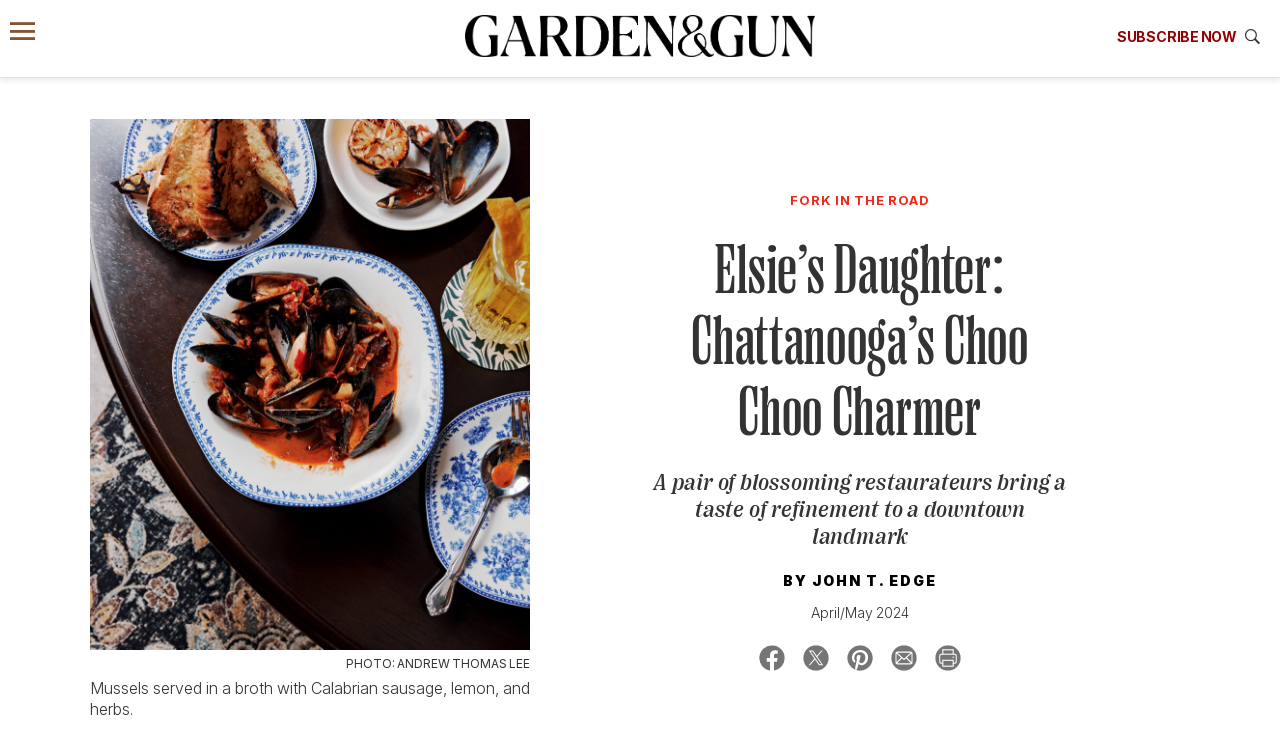

--- FILE ---
content_type: text/html; charset=UTF-8
request_url: https://gardenandgun.com/articles/elsies-daughter-chattanoogas-choo-choo-charmer/
body_size: 26009
content:
<!DOCTYPE html>
<html lang="en-US" class="no-js">
<head>
  <meta name='robots' content='index, follow, max-image-preview:large, max-snippet:-1, max-video-preview:-1' />
<meta charset="UTF-8">
<meta name="viewport" content="width=device-width, initial-scale=1">
<script>window.dataLayer=[{"post_id":193927,"post_type":"post","post_date":"2024-04-15","category":"Food & Drink","subcategory":null,"rubric":"Fork in the Road","issue":"April\/May 2024","author":"John T. Edge"}];</script><script>(function(w,d,s,l,i){w[l]=w[l]||[];w[l].push({'gtm.start':new Date().getTime(),event:'gtm.js'});var f=d.getElementsByTagName(s)[0],j=d.createElement(s),dl=l!='dataLayer'?'&l='+l:'';j.async=true;j.src='https://www.googletagmanager.com/gtm.js?id='+i+dl;f.parentNode.insertBefore(j,f);})(window,document,'script','dataLayer','GTM-58KPGNN');</script><link rel="icon" type="image/png" href="/favicon-96x96.png" sizes="96x96">
<link rel="icon" type="image/svg+xml" href="/favicon.svg">
<link rel="shortcut icon" href="/favicon.ico">
<link rel="apple-touch-icon" sizes="180x180" href="/apple-touch-icon.png">
<meta name="apple-mobile-web-app-title" content="Garden &amp; Gun">
<link rel="manifest" href="/site.webmanifest">
<script>document.querySelector('html').classList.remove('no-js');</script>
<script async src="https://securepubads.g.doubleclick.net/tag/js/gpt.js"></script>
<script>
  var googletag = googletag || {};
  googletag.cmd = googletag.cmd || [];
</script>

	<!-- This site is optimized with the Yoast SEO Premium plugin v26.7 (Yoast SEO v26.7) - https://yoast.com/wordpress/plugins/seo/ -->
	<title>Elsie&#039;s Daughter: Chattanooga’s Choo Choo Charmer &#8211; Garden &amp; Gun</title>
	<meta name="description" content="A pair of blossoming restaurateurs bring a taste of refinement to a downtown landmark" />
	<link rel="canonical" href="https://gardenandgun.com/articles/elsies-daughter-chattanoogas-choo-choo-charmer/" />
	<meta property="og:locale" content="en_US" />
	<meta property="og:type" content="article" />
	<meta property="og:title" content="Elsie&#039;s Daughter: Chattanooga’s Choo Choo Charmer" />
	<meta property="og:description" content="A pair of blossoming restaurateurs bring a taste of refinement to a downtown landmark" />
	<meta property="og:url" content="https://gardenandgun.com/articles/elsies-daughter-chattanoogas-choo-choo-charmer/" />
	<meta property="og:site_name" content="Garden &amp; Gun" />
	<meta property="article:publisher" content="https://www.facebook.com/gardenandgun" />
	<meta property="article:published_time" content="2024-04-15T14:50:45+00:00" />
	<meta property="article:modified_time" content="2024-04-15T14:50:57+00:00" />
	<meta property="og:image" content="https://gardenandgun.com/wp-content/uploads/2024/04/GG0224_Fork_03-copy-994x1200.jpg" />
	<meta property="og:image:width" content="994" />
	<meta property="og:image:height" content="1200" />
	<meta property="og:image:type" content="image/jpeg" />
	<meta name="author" content="Gabriela Gomez-Misserian" />
	<meta name="twitter:card" content="summary_large_image" />
	<meta name="twitter:creator" content="@gardenandgun" />
	<meta name="twitter:site" content="@gardenandgun" />
	<script type="application/ld+json" class="yoast-schema-graph">{"@context":"https://schema.org","@graph":[{"@type":"Article","@id":"https://gardenandgun.com/articles/elsies-daughter-chattanoogas-choo-choo-charmer/#article","isPartOf":{"@id":"https://gardenandgun.com/articles/elsies-daughter-chattanoogas-choo-choo-charmer/"},"author":{"name":"Gabriela Gomez-Misserian","@id":"https://gardenandgun.com/#/schema/person/e6cca540eec31439cf98cf9427370a13"},"headline":"Elsie&#8217;s Daughter: Chattanooga’s Choo Choo Charmer","datePublished":"2024-04-15T14:50:45+00:00","dateModified":"2024-04-15T14:50:57+00:00","mainEntityOfPage":{"@id":"https://gardenandgun.com/articles/elsies-daughter-chattanoogas-choo-choo-charmer/"},"wordCount":1046,"publisher":{"@id":"https://gardenandgun.com/#organization"},"image":{"@id":"https://gardenandgun.com/articles/elsies-daughter-chattanoogas-choo-choo-charmer/#primaryimage"},"thumbnailUrl":"https://gardenandgun.com/wp-content/uploads/2024/04/GG0224_Fork_03-copy.jpg","keywords":["Chattanooga","Food &amp; drink","Fork in the Road","Tennessee","What&#039;s New"],"articleSection":["Food &amp; Drink"],"inLanguage":"en-US"},{"@type":"WebPage","@id":"https://gardenandgun.com/articles/elsies-daughter-chattanoogas-choo-choo-charmer/","url":"https://gardenandgun.com/articles/elsies-daughter-chattanoogas-choo-choo-charmer/","name":"Elsie's Daughter: Chattanooga’s Choo Choo Charmer &#8211; Garden &amp; Gun","isPartOf":{"@id":"https://gardenandgun.com/#website"},"primaryImageOfPage":{"@id":"https://gardenandgun.com/articles/elsies-daughter-chattanoogas-choo-choo-charmer/#primaryimage"},"image":{"@id":"https://gardenandgun.com/articles/elsies-daughter-chattanoogas-choo-choo-charmer/#primaryimage"},"thumbnailUrl":"https://gardenandgun.com/wp-content/uploads/2024/04/GG0224_Fork_03-copy.jpg","datePublished":"2024-04-15T14:50:45+00:00","dateModified":"2024-04-15T14:50:57+00:00","description":"A pair of blossoming restaurateurs bring a taste of refinement to a downtown landmark","breadcrumb":{"@id":"https://gardenandgun.com/articles/elsies-daughter-chattanoogas-choo-choo-charmer/#breadcrumb"},"inLanguage":"en-US","potentialAction":[{"@type":"ReadAction","target":["https://gardenandgun.com/articles/elsies-daughter-chattanoogas-choo-choo-charmer/"]}]},{"@type":"ImageObject","inLanguage":"en-US","@id":"https://gardenandgun.com/articles/elsies-daughter-chattanoogas-choo-choo-charmer/#primaryimage","url":"https://gardenandgun.com/wp-content/uploads/2024/04/GG0224_Fork_03-copy.jpg","contentUrl":"https://gardenandgun.com/wp-content/uploads/2024/04/GG0224_Fork_03-copy.jpg","width":2483,"height":2999,"caption":"Mussels served in a broth with Calabrian sausage, lemon, and herbs."},{"@type":"BreadcrumbList","@id":"https://gardenandgun.com/articles/elsies-daughter-chattanoogas-choo-choo-charmer/#breadcrumb","itemListElement":[{"@type":"ListItem","position":1,"name":"Home","item":"https://gardenandgun.com/"},{"@type":"ListItem","position":2,"name":"Elsie&#8217;s Daughter: Chattanooga’s Choo Choo Charmer"}]},{"@type":"WebSite","@id":"https://gardenandgun.com/#website","url":"https://gardenandgun.com/","name":"Garden &amp; Gun","description":"Garden and Gun magazine celebrates the modern South and features the best in Southern food, style, travel, music, art, literature, and sporting culture.","publisher":{"@id":"https://gardenandgun.com/#organization"},"potentialAction":[{"@type":"SearchAction","target":{"@type":"EntryPoint","urlTemplate":"https://gardenandgun.com/?s={search_term_string}"},"query-input":{"@type":"PropertyValueSpecification","valueRequired":true,"valueName":"search_term_string"}}],"inLanguage":"en-US"},{"@type":"Organization","@id":"https://gardenandgun.com/#organization","name":"Garden & Gun","url":"https://gardenandgun.com/","logo":{"@type":"ImageObject","inLanguage":"en-US","@id":"https://gardenandgun.com/#/schema/logo/image/","url":"https://gardenandgun.com/wp-content/uploads/2020/06/19_08_GG_Email_Popup_logo.jpg","contentUrl":"https://gardenandgun.com/wp-content/uploads/2020/06/19_08_GG_Email_Popup_logo.jpg","width":166,"height":26,"caption":"Garden & Gun"},"image":{"@id":"https://gardenandgun.com/#/schema/logo/image/"},"sameAs":["https://www.facebook.com/gardenandgun","https://x.com/gardenandgun","https://www.instagram.com/gardenandgun/","https://www.pinterest.com/gardenandgun/","https://www.youtube.com/user/Gardenandgun"]},{"@type":"Person","@id":"https://gardenandgun.com/#/schema/person/e6cca540eec31439cf98cf9427370a13","name":"Gabriela Gomez-Misserian","image":{"@type":"ImageObject","inLanguage":"en-US","@id":"https://gardenandgun.com/#/schema/person/image/","url":"https://secure.gravatar.com/avatar/df72c7dd1ad3bc62869a7fe0556dd0dbca001f49491ac08383a404b3aa30ab9a?s=96&d=mm&r=g","contentUrl":"https://secure.gravatar.com/avatar/df72c7dd1ad3bc62869a7fe0556dd0dbca001f49491ac08383a404b3aa30ab9a?s=96&d=mm&r=g","caption":"Gabriela Gomez-Misserian"}}]}</script>
	<!-- / Yoast SEO Premium plugin. -->


<link rel='dns-prefetch' href='//www.google.com' />
<link rel="alternate" title="oEmbed (JSON)" type="application/json+oembed" href="https://gardenandgun.com/wp-json/oembed/1.0/embed?url=https%3A%2F%2Fgardenandgun.com%2Farticles%2Felsies-daughter-chattanoogas-choo-choo-charmer" />
<link rel="alternate" title="oEmbed (XML)" type="text/xml+oembed" href="https://gardenandgun.com/wp-json/oembed/1.0/embed?url=https%3A%2F%2Fgardenandgun.com%2Farticles%2Felsies-daughter-chattanoogas-choo-choo-charmer&#038;format=xml" />
<style id='wp-img-auto-sizes-contain-inline-css' type='text/css'>
img:is([sizes=auto i],[sizes^="auto," i]){contain-intrinsic-size:3000px 1500px}
/*# sourceURL=wp-img-auto-sizes-contain-inline-css */
</style>
<style id='wp-emoji-styles-inline-css' type='text/css'>

	img.wp-smiley, img.emoji {
		display: inline !important;
		border: none !important;
		box-shadow: none !important;
		height: 1em !important;
		width: 1em !important;
		margin: 0 0.07em !important;
		vertical-align: -0.1em !important;
		background: none !important;
		padding: 0 !important;
	}
/*# sourceURL=wp-emoji-styles-inline-css */
</style>
<style id='classic-theme-styles-inline-css' type='text/css'>
/*! This file is auto-generated */
.wp-block-button__link{color:#fff;background-color:#32373c;border-radius:9999px;box-shadow:none;text-decoration:none;padding:calc(.667em + 2px) calc(1.333em + 2px);font-size:1.125em}.wp-block-file__button{background:#32373c;color:#fff;text-decoration:none}
/*# sourceURL=/wp-includes/css/classic-themes.min.css */
</style>
<link rel='stylesheet' id='stylesheet-css' href='https://gardenandgun.com/wp-content/themes/garden-and-gun/css/gg.css?ver=263' type='text/css' media='all' />
<link rel='stylesheet' id='print-css' href='https://gardenandgun.com/wp-content/themes/garden-and-gun/css/gardenandgun-print.css?ver=263' type='text/css' media='print' />
<script type="text/javascript" src="https://gardenandgun.com/wp-includes/js/jquery/jquery.min.js?ver=3.7.1" id="jquery-core-js"></script>
<script type="text/javascript" src="https://www.google.com/recaptcha/api.js" id="recaptcha-js"></script>
<link rel="https://api.w.org/" href="https://gardenandgun.com/wp-json/" /><link rel="alternate" title="JSON" type="application/json" href="https://gardenandgun.com/wp-json/wp/v2/posts/193927" /><link rel="EditURI" type="application/rsd+xml" title="RSD" href="https://gardenandgun.com/xmlrpc.php?rsd" />
<link rel='shortlink' href='https://gardenandgun.com/?p=193927' />
<meta name="keywords" content="Chattanooga, Food &amp; drink, Fork in the Road, Tennessee, What&#039;s New">
<link rel="preload" href="https://gardenandgun.com/wp-content/themes/garden-and-gun/fonts/PPRightSerif-Medium.woff2" as="font" type="font/woff2" crossorigin="anonymous">
<link rel="preload" href="https://gardenandgun.com/wp-content/themes/garden-and-gun/fonts/PPRightSerif-MediumItalic.woff2" as="font" type="font/woff2" crossorigin="anonymous">
<link rel="preload" href="https://gardenandgun.com/wp-content/themes/garden-and-gun/fonts/PPRightSerif-SpatialLight.woff2" as="font" type="font/woff2" crossorigin="anonymous">
<link rel="preload" href="https://gardenandgun.com/wp-content/themes/garden-and-gun/fonts/PPRightSerif-TightMedium.woff2" as="font" type="font/woff2" crossorigin="anonymous">
<link rel="preconnect" href="https://fonts.googleapis.com">
<link rel="preconnect" href="https://fonts.gstatic.com" crossorigin>
<link href="https://fonts.googleapis.com/css2?family=Inter:ital,opsz,wght@0,14..32,100..900;1,14..32,100..900&display=swap" rel="stylesheet">
<style id='wp-block-heading-inline-css' type='text/css'>
h1:where(.wp-block-heading).has-background,h2:where(.wp-block-heading).has-background,h3:where(.wp-block-heading).has-background,h4:where(.wp-block-heading).has-background,h5:where(.wp-block-heading).has-background,h6:where(.wp-block-heading).has-background{padding:1.25em 2.375em}h1.has-text-align-left[style*=writing-mode]:where([style*=vertical-lr]),h1.has-text-align-right[style*=writing-mode]:where([style*=vertical-rl]),h2.has-text-align-left[style*=writing-mode]:where([style*=vertical-lr]),h2.has-text-align-right[style*=writing-mode]:where([style*=vertical-rl]),h3.has-text-align-left[style*=writing-mode]:where([style*=vertical-lr]),h3.has-text-align-right[style*=writing-mode]:where([style*=vertical-rl]),h4.has-text-align-left[style*=writing-mode]:where([style*=vertical-lr]),h4.has-text-align-right[style*=writing-mode]:where([style*=vertical-rl]),h5.has-text-align-left[style*=writing-mode]:where([style*=vertical-lr]),h5.has-text-align-right[style*=writing-mode]:where([style*=vertical-rl]),h6.has-text-align-left[style*=writing-mode]:where([style*=vertical-lr]),h6.has-text-align-right[style*=writing-mode]:where([style*=vertical-rl]){rotate:180deg}
/*# sourceURL=https://gardenandgun.com/wp-includes/blocks/heading/style.min.css */
</style>
<style id='wp-block-image-inline-css' type='text/css'>
.wp-block-image>a,.wp-block-image>figure>a{display:inline-block}.wp-block-image img{box-sizing:border-box;height:auto;max-width:100%;vertical-align:bottom}@media not (prefers-reduced-motion){.wp-block-image img.hide{visibility:hidden}.wp-block-image img.show{animation:show-content-image .4s}}.wp-block-image[style*=border-radius] img,.wp-block-image[style*=border-radius]>a{border-radius:inherit}.wp-block-image.has-custom-border img{box-sizing:border-box}.wp-block-image.aligncenter{text-align:center}.wp-block-image.alignfull>a,.wp-block-image.alignwide>a{width:100%}.wp-block-image.alignfull img,.wp-block-image.alignwide img{height:auto;width:100%}.wp-block-image .aligncenter,.wp-block-image .alignleft,.wp-block-image .alignright,.wp-block-image.aligncenter,.wp-block-image.alignleft,.wp-block-image.alignright{display:table}.wp-block-image .aligncenter>figcaption,.wp-block-image .alignleft>figcaption,.wp-block-image .alignright>figcaption,.wp-block-image.aligncenter>figcaption,.wp-block-image.alignleft>figcaption,.wp-block-image.alignright>figcaption{caption-side:bottom;display:table-caption}.wp-block-image .alignleft{float:left;margin:.5em 1em .5em 0}.wp-block-image .alignright{float:right;margin:.5em 0 .5em 1em}.wp-block-image .aligncenter{margin-left:auto;margin-right:auto}.wp-block-image :where(figcaption){margin-bottom:1em;margin-top:.5em}.wp-block-image.is-style-circle-mask img{border-radius:9999px}@supports ((-webkit-mask-image:none) or (mask-image:none)) or (-webkit-mask-image:none){.wp-block-image.is-style-circle-mask img{border-radius:0;-webkit-mask-image:url('data:image/svg+xml;utf8,<svg viewBox="0 0 100 100" xmlns="http://www.w3.org/2000/svg"><circle cx="50" cy="50" r="50"/></svg>');mask-image:url('data:image/svg+xml;utf8,<svg viewBox="0 0 100 100" xmlns="http://www.w3.org/2000/svg"><circle cx="50" cy="50" r="50"/></svg>');mask-mode:alpha;-webkit-mask-position:center;mask-position:center;-webkit-mask-repeat:no-repeat;mask-repeat:no-repeat;-webkit-mask-size:contain;mask-size:contain}}:root :where(.wp-block-image.is-style-rounded img,.wp-block-image .is-style-rounded img){border-radius:9999px}.wp-block-image figure{margin:0}.wp-lightbox-container{display:flex;flex-direction:column;position:relative}.wp-lightbox-container img{cursor:zoom-in}.wp-lightbox-container img:hover+button{opacity:1}.wp-lightbox-container button{align-items:center;backdrop-filter:blur(16px) saturate(180%);background-color:#5a5a5a40;border:none;border-radius:4px;cursor:zoom-in;display:flex;height:20px;justify-content:center;opacity:0;padding:0;position:absolute;right:16px;text-align:center;top:16px;width:20px;z-index:100}@media not (prefers-reduced-motion){.wp-lightbox-container button{transition:opacity .2s ease}}.wp-lightbox-container button:focus-visible{outline:3px auto #5a5a5a40;outline:3px auto -webkit-focus-ring-color;outline-offset:3px}.wp-lightbox-container button:hover{cursor:pointer;opacity:1}.wp-lightbox-container button:focus{opacity:1}.wp-lightbox-container button:focus,.wp-lightbox-container button:hover,.wp-lightbox-container button:not(:hover):not(:active):not(.has-background){background-color:#5a5a5a40;border:none}.wp-lightbox-overlay{box-sizing:border-box;cursor:zoom-out;height:100vh;left:0;overflow:hidden;position:fixed;top:0;visibility:hidden;width:100%;z-index:100000}.wp-lightbox-overlay .close-button{align-items:center;cursor:pointer;display:flex;justify-content:center;min-height:40px;min-width:40px;padding:0;position:absolute;right:calc(env(safe-area-inset-right) + 16px);top:calc(env(safe-area-inset-top) + 16px);z-index:5000000}.wp-lightbox-overlay .close-button:focus,.wp-lightbox-overlay .close-button:hover,.wp-lightbox-overlay .close-button:not(:hover):not(:active):not(.has-background){background:none;border:none}.wp-lightbox-overlay .lightbox-image-container{height:var(--wp--lightbox-container-height);left:50%;overflow:hidden;position:absolute;top:50%;transform:translate(-50%,-50%);transform-origin:top left;width:var(--wp--lightbox-container-width);z-index:9999999999}.wp-lightbox-overlay .wp-block-image{align-items:center;box-sizing:border-box;display:flex;height:100%;justify-content:center;margin:0;position:relative;transform-origin:0 0;width:100%;z-index:3000000}.wp-lightbox-overlay .wp-block-image img{height:var(--wp--lightbox-image-height);min-height:var(--wp--lightbox-image-height);min-width:var(--wp--lightbox-image-width);width:var(--wp--lightbox-image-width)}.wp-lightbox-overlay .wp-block-image figcaption{display:none}.wp-lightbox-overlay button{background:none;border:none}.wp-lightbox-overlay .scrim{background-color:#fff;height:100%;opacity:.9;position:absolute;width:100%;z-index:2000000}.wp-lightbox-overlay.active{visibility:visible}@media not (prefers-reduced-motion){.wp-lightbox-overlay.active{animation:turn-on-visibility .25s both}.wp-lightbox-overlay.active img{animation:turn-on-visibility .35s both}.wp-lightbox-overlay.show-closing-animation:not(.active){animation:turn-off-visibility .35s both}.wp-lightbox-overlay.show-closing-animation:not(.active) img{animation:turn-off-visibility .25s both}.wp-lightbox-overlay.zoom.active{animation:none;opacity:1;visibility:visible}.wp-lightbox-overlay.zoom.active .lightbox-image-container{animation:lightbox-zoom-in .4s}.wp-lightbox-overlay.zoom.active .lightbox-image-container img{animation:none}.wp-lightbox-overlay.zoom.active .scrim{animation:turn-on-visibility .4s forwards}.wp-lightbox-overlay.zoom.show-closing-animation:not(.active){animation:none}.wp-lightbox-overlay.zoom.show-closing-animation:not(.active) .lightbox-image-container{animation:lightbox-zoom-out .4s}.wp-lightbox-overlay.zoom.show-closing-animation:not(.active) .lightbox-image-container img{animation:none}.wp-lightbox-overlay.zoom.show-closing-animation:not(.active) .scrim{animation:turn-off-visibility .4s forwards}}@keyframes show-content-image{0%{visibility:hidden}99%{visibility:hidden}to{visibility:visible}}@keyframes turn-on-visibility{0%{opacity:0}to{opacity:1}}@keyframes turn-off-visibility{0%{opacity:1;visibility:visible}99%{opacity:0;visibility:visible}to{opacity:0;visibility:hidden}}@keyframes lightbox-zoom-in{0%{transform:translate(calc((-100vw + var(--wp--lightbox-scrollbar-width))/2 + var(--wp--lightbox-initial-left-position)),calc(-50vh + var(--wp--lightbox-initial-top-position))) scale(var(--wp--lightbox-scale))}to{transform:translate(-50%,-50%) scale(1)}}@keyframes lightbox-zoom-out{0%{transform:translate(-50%,-50%) scale(1);visibility:visible}99%{visibility:visible}to{transform:translate(calc((-100vw + var(--wp--lightbox-scrollbar-width))/2 + var(--wp--lightbox-initial-left-position)),calc(-50vh + var(--wp--lightbox-initial-top-position))) scale(var(--wp--lightbox-scale));visibility:hidden}}
/*# sourceURL=https://gardenandgun.com/wp-includes/blocks/image/style.min.css */
</style>
<style id='wp-block-paragraph-inline-css' type='text/css'>
.is-small-text{font-size:.875em}.is-regular-text{font-size:1em}.is-large-text{font-size:2.25em}.is-larger-text{font-size:3em}.has-drop-cap:not(:focus):first-letter{float:left;font-size:8.4em;font-style:normal;font-weight:100;line-height:.68;margin:.05em .1em 0 0;text-transform:uppercase}body.rtl .has-drop-cap:not(:focus):first-letter{float:none;margin-left:.1em}p.has-drop-cap.has-background{overflow:hidden}:root :where(p.has-background){padding:1.25em 2.375em}:where(p.has-text-color:not(.has-link-color)) a{color:inherit}p.has-text-align-left[style*="writing-mode:vertical-lr"],p.has-text-align-right[style*="writing-mode:vertical-rl"]{rotate:180deg}
/*# sourceURL=https://gardenandgun.com/wp-includes/blocks/paragraph/style.min.css */
</style>
<style id='wp-block-separator-inline-css' type='text/css'>
@charset "UTF-8";.wp-block-separator{border:none;border-top:2px solid}:root :where(.wp-block-separator.is-style-dots){height:auto;line-height:1;text-align:center}:root :where(.wp-block-separator.is-style-dots):before{color:currentColor;content:"···";font-family:serif;font-size:1.5em;letter-spacing:2em;padding-left:2em}.wp-block-separator.is-style-dots{background:none!important;border:none!important}
/*# sourceURL=https://gardenandgun.com/wp-includes/blocks/separator/style.min.css */
</style>
<style id='global-styles-inline-css' type='text/css'>
:root{--wp--preset--aspect-ratio--square: 1;--wp--preset--aspect-ratio--4-3: 4/3;--wp--preset--aspect-ratio--3-4: 3/4;--wp--preset--aspect-ratio--3-2: 3/2;--wp--preset--aspect-ratio--2-3: 2/3;--wp--preset--aspect-ratio--16-9: 16/9;--wp--preset--aspect-ratio--9-16: 9/16;--wp--preset--color--black: #000000;--wp--preset--color--cyan-bluish-gray: #abb8c3;--wp--preset--color--white: #ffffff;--wp--preset--color--pale-pink: #f78da7;--wp--preset--color--vivid-red: #cf2e2e;--wp--preset--color--luminous-vivid-orange: #ff6900;--wp--preset--color--luminous-vivid-amber: #fcb900;--wp--preset--color--light-green-cyan: #7bdcb5;--wp--preset--color--vivid-green-cyan: #00d084;--wp--preset--color--pale-cyan-blue: #8ed1fc;--wp--preset--color--vivid-cyan-blue: #0693e3;--wp--preset--color--vivid-purple: #9b51e0;--wp--preset--gradient--vivid-cyan-blue-to-vivid-purple: linear-gradient(135deg,rgb(6,147,227) 0%,rgb(155,81,224) 100%);--wp--preset--gradient--light-green-cyan-to-vivid-green-cyan: linear-gradient(135deg,rgb(122,220,180) 0%,rgb(0,208,130) 100%);--wp--preset--gradient--luminous-vivid-amber-to-luminous-vivid-orange: linear-gradient(135deg,rgb(252,185,0) 0%,rgb(255,105,0) 100%);--wp--preset--gradient--luminous-vivid-orange-to-vivid-red: linear-gradient(135deg,rgb(255,105,0) 0%,rgb(207,46,46) 100%);--wp--preset--gradient--very-light-gray-to-cyan-bluish-gray: linear-gradient(135deg,rgb(238,238,238) 0%,rgb(169,184,195) 100%);--wp--preset--gradient--cool-to-warm-spectrum: linear-gradient(135deg,rgb(74,234,220) 0%,rgb(151,120,209) 20%,rgb(207,42,186) 40%,rgb(238,44,130) 60%,rgb(251,105,98) 80%,rgb(254,248,76) 100%);--wp--preset--gradient--blush-light-purple: linear-gradient(135deg,rgb(255,206,236) 0%,rgb(152,150,240) 100%);--wp--preset--gradient--blush-bordeaux: linear-gradient(135deg,rgb(254,205,165) 0%,rgb(254,45,45) 50%,rgb(107,0,62) 100%);--wp--preset--gradient--luminous-dusk: linear-gradient(135deg,rgb(255,203,112) 0%,rgb(199,81,192) 50%,rgb(65,88,208) 100%);--wp--preset--gradient--pale-ocean: linear-gradient(135deg,rgb(255,245,203) 0%,rgb(182,227,212) 50%,rgb(51,167,181) 100%);--wp--preset--gradient--electric-grass: linear-gradient(135deg,rgb(202,248,128) 0%,rgb(113,206,126) 100%);--wp--preset--gradient--midnight: linear-gradient(135deg,rgb(2,3,129) 0%,rgb(40,116,252) 100%);--wp--preset--font-size--small: 13px;--wp--preset--font-size--medium: 20px;--wp--preset--font-size--large: 36px;--wp--preset--font-size--x-large: 42px;--wp--preset--spacing--20: 0.44rem;--wp--preset--spacing--30: 0.67rem;--wp--preset--spacing--40: 1rem;--wp--preset--spacing--50: 1.5rem;--wp--preset--spacing--60: 2.25rem;--wp--preset--spacing--70: 3.38rem;--wp--preset--spacing--80: 5.06rem;--wp--preset--shadow--natural: 6px 6px 9px rgba(0, 0, 0, 0.2);--wp--preset--shadow--deep: 12px 12px 50px rgba(0, 0, 0, 0.4);--wp--preset--shadow--sharp: 6px 6px 0px rgba(0, 0, 0, 0.2);--wp--preset--shadow--outlined: 6px 6px 0px -3px rgb(255, 255, 255), 6px 6px rgb(0, 0, 0);--wp--preset--shadow--crisp: 6px 6px 0px rgb(0, 0, 0);}:where(.is-layout-flex){gap: 0.5em;}:where(.is-layout-grid){gap: 0.5em;}body .is-layout-flex{display: flex;}.is-layout-flex{flex-wrap: wrap;align-items: center;}.is-layout-flex > :is(*, div){margin: 0;}body .is-layout-grid{display: grid;}.is-layout-grid > :is(*, div){margin: 0;}:where(.wp-block-columns.is-layout-flex){gap: 2em;}:where(.wp-block-columns.is-layout-grid){gap: 2em;}:where(.wp-block-post-template.is-layout-flex){gap: 1.25em;}:where(.wp-block-post-template.is-layout-grid){gap: 1.25em;}.has-black-color{color: var(--wp--preset--color--black) !important;}.has-cyan-bluish-gray-color{color: var(--wp--preset--color--cyan-bluish-gray) !important;}.has-white-color{color: var(--wp--preset--color--white) !important;}.has-pale-pink-color{color: var(--wp--preset--color--pale-pink) !important;}.has-vivid-red-color{color: var(--wp--preset--color--vivid-red) !important;}.has-luminous-vivid-orange-color{color: var(--wp--preset--color--luminous-vivid-orange) !important;}.has-luminous-vivid-amber-color{color: var(--wp--preset--color--luminous-vivid-amber) !important;}.has-light-green-cyan-color{color: var(--wp--preset--color--light-green-cyan) !important;}.has-vivid-green-cyan-color{color: var(--wp--preset--color--vivid-green-cyan) !important;}.has-pale-cyan-blue-color{color: var(--wp--preset--color--pale-cyan-blue) !important;}.has-vivid-cyan-blue-color{color: var(--wp--preset--color--vivid-cyan-blue) !important;}.has-vivid-purple-color{color: var(--wp--preset--color--vivid-purple) !important;}.has-black-background-color{background-color: var(--wp--preset--color--black) !important;}.has-cyan-bluish-gray-background-color{background-color: var(--wp--preset--color--cyan-bluish-gray) !important;}.has-white-background-color{background-color: var(--wp--preset--color--white) !important;}.has-pale-pink-background-color{background-color: var(--wp--preset--color--pale-pink) !important;}.has-vivid-red-background-color{background-color: var(--wp--preset--color--vivid-red) !important;}.has-luminous-vivid-orange-background-color{background-color: var(--wp--preset--color--luminous-vivid-orange) !important;}.has-luminous-vivid-amber-background-color{background-color: var(--wp--preset--color--luminous-vivid-amber) !important;}.has-light-green-cyan-background-color{background-color: var(--wp--preset--color--light-green-cyan) !important;}.has-vivid-green-cyan-background-color{background-color: var(--wp--preset--color--vivid-green-cyan) !important;}.has-pale-cyan-blue-background-color{background-color: var(--wp--preset--color--pale-cyan-blue) !important;}.has-vivid-cyan-blue-background-color{background-color: var(--wp--preset--color--vivid-cyan-blue) !important;}.has-vivid-purple-background-color{background-color: var(--wp--preset--color--vivid-purple) !important;}.has-black-border-color{border-color: var(--wp--preset--color--black) !important;}.has-cyan-bluish-gray-border-color{border-color: var(--wp--preset--color--cyan-bluish-gray) !important;}.has-white-border-color{border-color: var(--wp--preset--color--white) !important;}.has-pale-pink-border-color{border-color: var(--wp--preset--color--pale-pink) !important;}.has-vivid-red-border-color{border-color: var(--wp--preset--color--vivid-red) !important;}.has-luminous-vivid-orange-border-color{border-color: var(--wp--preset--color--luminous-vivid-orange) !important;}.has-luminous-vivid-amber-border-color{border-color: var(--wp--preset--color--luminous-vivid-amber) !important;}.has-light-green-cyan-border-color{border-color: var(--wp--preset--color--light-green-cyan) !important;}.has-vivid-green-cyan-border-color{border-color: var(--wp--preset--color--vivid-green-cyan) !important;}.has-pale-cyan-blue-border-color{border-color: var(--wp--preset--color--pale-cyan-blue) !important;}.has-vivid-cyan-blue-border-color{border-color: var(--wp--preset--color--vivid-cyan-blue) !important;}.has-vivid-purple-border-color{border-color: var(--wp--preset--color--vivid-purple) !important;}.has-vivid-cyan-blue-to-vivid-purple-gradient-background{background: var(--wp--preset--gradient--vivid-cyan-blue-to-vivid-purple) !important;}.has-light-green-cyan-to-vivid-green-cyan-gradient-background{background: var(--wp--preset--gradient--light-green-cyan-to-vivid-green-cyan) !important;}.has-luminous-vivid-amber-to-luminous-vivid-orange-gradient-background{background: var(--wp--preset--gradient--luminous-vivid-amber-to-luminous-vivid-orange) !important;}.has-luminous-vivid-orange-to-vivid-red-gradient-background{background: var(--wp--preset--gradient--luminous-vivid-orange-to-vivid-red) !important;}.has-very-light-gray-to-cyan-bluish-gray-gradient-background{background: var(--wp--preset--gradient--very-light-gray-to-cyan-bluish-gray) !important;}.has-cool-to-warm-spectrum-gradient-background{background: var(--wp--preset--gradient--cool-to-warm-spectrum) !important;}.has-blush-light-purple-gradient-background{background: var(--wp--preset--gradient--blush-light-purple) !important;}.has-blush-bordeaux-gradient-background{background: var(--wp--preset--gradient--blush-bordeaux) !important;}.has-luminous-dusk-gradient-background{background: var(--wp--preset--gradient--luminous-dusk) !important;}.has-pale-ocean-gradient-background{background: var(--wp--preset--gradient--pale-ocean) !important;}.has-electric-grass-gradient-background{background: var(--wp--preset--gradient--electric-grass) !important;}.has-midnight-gradient-background{background: var(--wp--preset--gradient--midnight) !important;}.has-small-font-size{font-size: var(--wp--preset--font-size--small) !important;}.has-medium-font-size{font-size: var(--wp--preset--font-size--medium) !important;}.has-large-font-size{font-size: var(--wp--preset--font-size--large) !important;}.has-x-large-font-size{font-size: var(--wp--preset--font-size--x-large) !important;}
/*# sourceURL=global-styles-inline-css */
</style>
</head>
<body class="wp-singular post-template-default single single-post postid-193927 single-format-standard wp-theme-garden-and-gun">

<noscript><iframe src="https://www.googletagmanager.com/ns.html?id=GTM-58KPGNN" height="0" width="0" style="display:none;visibility:hidden"></iframe></noscript><div role="alert" aria-live="assertive" class="visually-hidden"><a href="https://gardenandgun.com/accessibility/" tabindex="-1">Accessibility Contact Information</a></div><div id="skip" class="adjust-for-fixed-menu"><a href="#content">Skip to content</a></div>
<div class="header-container">
  <header class="simplified-menu">
  <div class="top-menu">
          <a href="#sidebar-menu" id="sidebar-link">
          <span aria-hidden="true"><i class="icon ion-navicon"></i></span>
      <span class="sr-only"> Menu</span>
    </a>

    <a href="https://gardenandgun.com" class="main-logo" aria-label="Garden &amp; Gun magazine website homepage"><img src="https://gardenandgun.com/wp-content/uploads/logos/garden-and-gun-logo-black-v2.png" alt="Garden &amp; Gun logo" class="gg-logo" width="3348" height="404"></a>
    <div class="subscription-offer-wrapper">
      <div id="subscription" class="subscription-div">
  <p><a class="subscribe-text-link" data-modal="modal-69711e6ac4f7d" href="https://subscriptions.gardenandgun.com/servlet/OrdersGateway?cds_mag_code=GNG&cds_page_id=285324">Subscribe Now</a></p>
</div>
    </div>
    <div class="search-wrapper">
      <a data-modal="modal-69711e6ac5dd7" href="/?s=">
        <i class="icon ion-ios-search-strong"></i>
      </a>
    </div>
  </div>

  <nav class="hidden main-nav">
    <div class="container">
      <div class="menu-header-main-container"><ul id="menu-header-main" class=""><li id="menu-item-221569" class="menu-item menu-item-type-post_type menu-item-object-page menu-item-221569"><a href="https://gardenandgun.com/weddings/">G&amp;G Weddings</a></li>
<li id="menu-item-32080" class="menu-item menu-item-type-post_type menu-item-object-page menu-item-32080"><a href="https://gardenandgun.com/food/">Food/Drink</a></li>
<li id="menu-item-218712" class="menu-item menu-item-type-post_type menu-item-object-page menu-item-218712"><a href="https://gardenandgun.com/bourbon/">Bourbon</a></li>
<li id="menu-item-32081" class="menu-item menu-item-type-post_type menu-item-object-page menu-item-32081"><a href="https://gardenandgun.com/home-and-garden/">Home/Garden</a></li>
<li id="menu-item-32082" class="menu-item menu-item-type-post_type menu-item-object-page menu-item-32082"><a href="https://gardenandgun.com/arts-and-culture/">Arts/Culture</a></li>
<li id="menu-item-32084" class="menu-item menu-item-type-post_type menu-item-object-page menu-item-32084"><a href="https://gardenandgun.com/music/">Music</a></li>
<li id="menu-item-32085" class="menu-item menu-item-type-post_type menu-item-object-page menu-item-32085"><a href="https://gardenandgun.com/sporting/">Sporting</a></li>
<li id="menu-item-211304" class="menu-item menu-item-type-post_type menu-item-object-page menu-item-211304"><a href="https://gardenandgun.com/travel/">Travel</a></li>
<li id="menu-item-40913" class="menu-item menu-item-type-custom menu-item-object-custom menu-item-has-children menu-item-40913"><a href="#" aria-label="Expand submenu">More</a>
<ul class="sub-menu">
	<li id="menu-item-32083" class="menu-item menu-item-type-post_type menu-item-object-page menu-item-32083"><a href="https://gardenandgun.com/magazine/">Magazine</a></li>
	<li id="menu-item-126003" class="menu-item menu-item-type-custom menu-item-object-custom menu-item-126003"><a href="https://gardenandgun.com/made-in-the-south-awards/">Made in the South Awards</a></li>
	<li id="menu-item-44534" class="menu-item menu-item-type-post_type menu-item-object-page menu-item-44534"><a href="https://gardenandgun.com/music/back-porch-sessions/">Back Porch Sessions</a></li>
	<li id="menu-item-196262" class="menu-item menu-item-type-custom menu-item-object-custom menu-item-196262"><a href="https://gardenandgun.com/extras/the-wild-south-a-podcast-from-gg/">Wild South podcast</a></li>
	<li id="menu-item-157467" class="menu-item menu-item-type-custom menu-item-object-custom menu-item-157467"><a href="https://gardenandgun.com/good-dog-photo-contest/">Good Dog Photo Contest</a></li>
	<li id="menu-item-50088" class="menu-item menu-item-type-custom menu-item-object-custom menu-item-50088"><a href="http://gardenandgun.com/collection/party-pics/">Event Party Pics</a></li>
	<li id="menu-item-80618" class="menu-item menu-item-type-custom menu-item-object-custom menu-item-80618"><a href="https://ggfieldshop.com/collections/g-g-corporate-gifting">Specialty sales program</a></li>
</ul>
</li>
<li class="menu-item"><a data-modal="modal-69711e6ac91ef" href="/?s=" aria-label="Search"><span class="search-text"></span> <i class="icon ion-ios-search-strong"></i></a></li>
</ul></div>    </div>
  </nav>

  <nav class="hidden submenu-container">
    <div class="menu-header-secondary-menu-container"><ul id="menu-header-secondary-menu" class="submenu"><li id="menu-item-218637" class="menu-item menu-item-type-custom menu-item-object-custom menu-item-218637"><a href="https://order.emags.com/gg_weddings?source=hompg">Get G&#038;G Weddings</a></li>
<li id="menu-item-80821" class="menu-item menu-item-type-custom menu-item-object-custom menu-item-80821"><a href="https://www.ggfieldshop.com/?utm_source=gardenandgun.com&#038;utm_medium=topnav&#038;utm_campaign=hp">Shop Fieldshop</a></li>
<li id="menu-item-80612" class="menu-item menu-item-type-custom menu-item-object-custom menu-item-80612"><a href="https://gardenandgunclub.com/?utm_source=gardenandgun.com&#038;utm_medium=topnav&#038;utm_campaign=hp">Visit the G&#038;G Clubs</a></li>
<li id="menu-item-41479" class="menu-item menu-item-type-custom menu-item-object-custom menu-item-41479"><a href="/articles/books-editors-garden-gun/">Read our books</a></li>
<li id="menu-item-80613" class="menu-item menu-item-type-custom menu-item-object-custom menu-item-80613"><a href="/newsletters/">Get our newsletters</a></li>
<li id="menu-item-84339" class="menu-item menu-item-type-custom menu-item-object-custom menu-item-84339"><a href="/events">Attend our events</a></li>
<li id="menu-item-223804" class="menu-item menu-item-type-custom menu-item-object-custom menu-item-223804"><a href="https://subscriptions.gardenandgun.com/servlet/OrdersGateway?cds_mag_code=GNG&#038;cds_page_id=285328">Join G&#038;G Society</a></li>
</ul></div>  </nav>

</header>

  <div class="hidden subscription">
    <a class="close" data-action="close-subscription" href="#" aria-label="Close"></a>
  <div class="overall-width-container">
    <div class="subscription-offer">
      <div class="image-column">
        <img width="270" height="326" src="https://gardenandgun.com/wp-content/uploads/2026/01/GG0126_Cover-270x326.jpg" class="attachment-thumbnail-sm size-thumbnail-sm wp-post-image" alt="A cover with Nate Bargatze" decoding="async" srcset="https://gardenandgun.com/wp-content/uploads/2026/01/GG0126_Cover-270x326.jpg 270w, https://gardenandgun.com/wp-content/uploads/2026/01/GG0126_Cover-248x300.jpg 248w, https://gardenandgun.com/wp-content/uploads/2026/01/GG0126_Cover-910x1100.jpg 910w, https://gardenandgun.com/wp-content/uploads/2026/01/GG0126_Cover-768x928.jpg 768w, https://gardenandgun.com/wp-content/uploads/2026/01/GG0126_Cover-370x447.jpg 370w, https://gardenandgun.com/wp-content/uploads/2026/01/GG0126_Cover-460x555.jpg 460w, https://gardenandgun.com/wp-content/uploads/2026/01/GG0126_Cover-710x857.jpg 710w, https://gardenandgun.com/wp-content/uploads/2026/01/GG0126_Cover-993x1200.jpg 993w" sizes="(max-width: 270px) 100vw, 270px" />      </div>

      <div>
	      
        <div class="big-title">Subscribe today and save.<br><div class="smaller"> </div></div>
                              <a href="https://subscriptions.gardenandgun.com/servlet/OrdersGateway?cds_mag_code=GNG&amp;cds_page_id=285324" class="subscription-choice">Get a Subscription</a>
                      <a href="https://subscriptions.gardenandgun.com/servlet/ConvertibleGateway?cds_mag_code=GNG&amp;cds_page_id=265632" class="subscription-choice">Give a Gift</a>
                      <a href="https://w1.buysub.com/pubs/G6/GNG/login.jsp?cds_page_id=118771&amp;cds_mag_code=GNG&amp;id=1484921819867&amp;lsid=70200816598015532&amp;vid=1" class="subscription-choice">Manage Your Subscription</a>
                        </div>
    </div>

    <div class="newsletter-callout">
      <p class="caption caption--bold">Keep up with <img src="https://gardenandgun.com/wp-content/uploads/logos/garden-and-gun-logo-black-v2.png" alt="Garden &amp; Gun logo" class="gg-logo" width="3348" height="404"></p>
      <div>
        <a href="https://gardenandgun.com/newsletters/" class="button">Sign Up for Our Newsletters</a>
      </div>
    </div>

  </div>
</div>
</div>

<div id="div-gpt-ad-9320845" class="ad-container horizontal leaderboardAboveFold" data-ad-size-mapping="leaderboardAboveFold" data-ad-path="/68000349/leaderboard-above-fold" data-ad-sizes="[ [970, 400], [970, 250], [336, 280], [300, 250] ]" data-ad-channel="Food &amp; Drink" data-ad-type="leaderboard" data-page-terms="flagged"></div>
<header class="overall-width-container"><section class="article-header layout-default"><div class="article-header-content-wrapper">
  <div class="article-header-content">
    <p class="rubric"><p class="rubric">Fork in the Road</p></p>
    <h1 class="big-title">Elsie&#8217;s Daughter: Chattanooga’s Choo Choo Charmer</h1>
    <div class="xl-description-wrapper"><p>A pair of blossoming restaurateurs bring a taste of refinement to a downtown landmark</p>
</div>    <p class="byline"><i>By</i> <a href="https://gardenandgun.com/author/john-t-edge/"><span class="text-uppercase">John T. Edge</span></a></p><p class="byline dateline"><i><a href="https://gardenandgun.com/issues/april-may-2024/">April/May 2024</a></i></p><ul class="social-link-list"><li class="social-link facebook-link"><a href="https://www.facebook.com/sharer/sharer.php?u=https%3A%2F%2Fgardenandgun.com%2Farticles%2Felsies-daughter-chattanoogas-choo-choo-charmer" title="Share on Facebook" target="_blank" rel="noopener noreferrer"><i><svg style="height:26px;" class="social-icon" xmlns="http://www.w3.org/2000/svg" viewBox="0 0 52 52"><path class="fg" d="M51.33,26.15a25.33,25.33,0,1,0-29.28,25V33.5H15.62V26.14h6.43V20.53c0-6.38,3.77-9.9,9.55-9.9a38.58,38.58,0,0,1,5.67.5v6.26H34.08c-3.15,0-4.13,2-4.13,4v4.77h7L35.85,33.5H30V51.17A25.33,25.33,0,0,0,51.33,26.15Z"/></svg></i></a></li><li class="social-link x-link"><a href="https://twitter.com/intent/tweet?url=https%3A%2F%2Fgardenandgun.com%2Farticles%2Felsies-daughter-chattanoogas-choo-choo-charmer&amp;via=gardenandgun" title="Share on X" target="_blank" rel="noopener noreferrer"><i><svg style="height:26px;" class="social-icon" xmlns="http://www.w3.org/2000/svg" viewBox="0 0 52 52"><polygon class="fg" points="26.27 23.33 18.96 12.87 15.06 12.87 24.12 25.83 25.26 27.46 25.26 27.46 33.02 38.55 36.92 38.55 27.41 24.96 26.27 23.33"/><path class="fg" d="M26,.7A25.3,25.3,0,1,0,51.3,26,25.3,25.3,0,0,0,26,.7Zm5.82,39.68L24,29,14.15,40.38H11.61L22.85,27.31,11.61,11h8.57l7.43,10.81L36.91,11h2.54L28.74,23.41h0l11.65,17Z"/></svg></i></a></li><li class="social-link pinterest-link"><a href="https://pinterest.com/pin/create/button/?url=https%3A%2F%2Fgardenandgun.com%2Farticles%2Felsies-daughter-chattanoogas-choo-choo-charmer" title="Share on Pinterest" target="_blank" rel="noopener noreferrer"><i><svg style="height:26px;" class="social-icon" xmlns="http://www.w3.org/2000/svg" viewBox="0 0 52 52"><path class="fg" d="M26,.73a25.27,25.27,0,0,0-9.21,48.8,24.26,24.26,0,0,1,.08-7.26c.46-2,3-12.58,3-12.58a9.06,9.06,0,0,1-.76-3.75c0-3.52,2-6.15,4.58-6.15,2.16,0,3.2,1.62,3.2,3.56,0,2.18-1.38,5.42-2.09,8.43a3.67,3.67,0,0,0,3.74,4.57c4.5,0,8-4.74,8-11.59,0-6.05-4.35-10.29-10.57-10.29a11,11,0,0,0-11.43,11,9.82,9.82,0,0,0,1.89,5.78.77.77,0,0,1,.17.72c-.19.8-.62,2.52-.7,2.87s-.37.56-.85.34c-3.16-1.47-5.13-6.09-5.13-9.8,0-8,5.8-15.31,16.72-15.31,8.77,0,15.59,6.25,15.59,14.61,0,8.72-5.49,15.74-13.12,15.74-2.57,0-5-1.34-5.8-2.91l-1.58,6a28.39,28.39,0,0,1-3.14,6.63h0A25.27,25.27,0,1,0,26,.73Z"/></svg></i></a></li><li class="social-link email-link"><a href="mailto:?&amp;subject=Shared+from+gardenandgun.com&amp;body=Elsie%26%238217%3Bs+Daughter%3A+Chattanooga%E2%80%99s+Choo+Choo+Charmer%0Ahttps%3A%2F%2Fgardenandgun.com%2Farticles%2Felsies-daughter-chattanoogas-choo-choo-charmer" title="Email" target="_blank" rel="noopener noreferrer"><i><svg style="height:26px;" class="social-icon" xmlns="http://www.w3.org/2000/svg" viewBox="0 0 52 52"><path class="fg" d="M39.26,15.41H12.94a1.9,1.9,0,0,0-.41,0L26,27.36Z"/><polygon class="fg" points="40.82 34.11 40.82 17.07 31.75 25.24 40.82 34.11"/><polygon class="fg" points="11.18 17.28 11.18 34.19 20.13 25.21 11.18 17.28"/><path class="fg" d="M26.76,29.74A1.15,1.15,0,0,1,26,30a1.17,1.17,0,0,1-.76-.29l-3.41-3-9.68,9.72a2.06,2.06,0,0,0,.79.16H39.06a2,2,0,0,0,.86-.19l-9.86-9.64Z"/><path class="fg" d="M26,.7A25.3,25.3,0,1,0,51.3,26,25.3,25.3,0,0,0,26,.7ZM9.87,14.46a4.14,4.14,0,0,1,3.07-1.34H39.06a4.14,4.14,0,0,1,3,1.22l.06.06.07.08a3.59,3.59,0,0,1,1,2.39V35.13a3.58,3.58,0,0,1-.46,1.71l-.07.11a4.07,4.07,0,0,1-3.51,1.93H12.94A4.09,4.09,0,0,1,9.44,37l0,0a3.53,3.53,0,0,1-.52-1.81V16.87a3.59,3.59,0,0,1,.83-2.26"/></svg></i></a></li><li class="social-link print-link"><a href="#" onclick="javascript:window.print();return false;" title="Print"><i><svg style="height:26px;" class="social-icon" xmlns="http://www.w3.org/2000/svg" viewBox="0 0 52 52"><polygon class="fg" points="16.68 31.62 16.68 36.46 16.68 41.3 35.32 41.3 35.32 36.46 35.32 31.62 16.68 31.62"/><rect class="fg" x="16.68" y="10.7" width="18.64" height="6.69"/><path class="fg" d="M12.55,19.67a1.85,1.85,0,0,0-1.85,1.85v12a1.85,1.85,0,0,0,1.85,1.85H14.4V30.48a1.14,1.14,0,0,1,1.14-1.14H36.46a1.14,1.14,0,0,1,1.14,1.14v4.84h1.85a1.85,1.85,0,0,0,1.85-1.85V21.52a1.85,1.85,0,0,0-1.85-1.85H12.55ZM35.4,23.45a1.5,1.5,0,0,1,2.12,2.11,1.5,1.5,0,0,1-2.12-2.11Z"/><path class="fg" d="M26,.7A25.3,25.3,0,1,0,51.3,26,25.3,25.3,0,0,0,26,.7ZM43.57,33.47a4.13,4.13,0,0,1-4.12,4.13H37.6v4.84a1.13,1.13,0,0,1-1.14,1.13H15.54a1.13,1.13,0,0,1-1.14-1.13V37.6H12.55a4.13,4.13,0,0,1-4.12-4.13V21.52a4.13,4.13,0,0,1,4.12-4.13H14.4V9.56a1.13,1.13,0,0,1,1.14-1.13H36.46A1.13,1.13,0,0,1,37.6,9.56v7.83h1.85a4.13,4.13,0,0,1,4.12,4.13Z"/></svg></i></a></li></ul>  </div>
  <div class="article-header-image">
    <img width="911" height="1100" src="https://gardenandgun.com/wp-content/uploads/2024/04/GG0224_Fork_03-copy-911x1100.jpg" class="attachment-large size-large wp-post-image" alt="A bowl of mussels" decoding="async" srcset="https://gardenandgun.com/wp-content/uploads/2024/04/GG0224_Fork_03-copy-911x1100.jpg 911w, https://gardenandgun.com/wp-content/uploads/2024/04/GG0224_Fork_03-copy-248x300.jpg 248w, https://gardenandgun.com/wp-content/uploads/2024/04/GG0224_Fork_03-copy-768x928.jpg 768w, https://gardenandgun.com/wp-content/uploads/2024/04/GG0224_Fork_03-copy-270x326.jpg 270w, https://gardenandgun.com/wp-content/uploads/2024/04/GG0224_Fork_03-copy-370x447.jpg 370w, https://gardenandgun.com/wp-content/uploads/2024/04/GG0224_Fork_03-copy-460x555.jpg 460w, https://gardenandgun.com/wp-content/uploads/2024/04/GG0224_Fork_03-copy-710x857.jpg 710w, https://gardenandgun.com/wp-content/uploads/2024/04/GG0224_Fork_03-copy-994x1200.jpg 994w, https://gardenandgun.com/wp-content/uploads/2024/04/GG0224_Fork_03-copy-150x181.jpg 150w" sizes="(max-width: 911px) 100vw, 911px" />

    <p class="image-credit">Photo: ANDREW THOMAS LEE</p>
    
          <div class="caption">Mussels served in a broth with Calabrian sausage, lemon, and herbs.</div>
    

  </div>
</div>

<hr class="hr-styled hr-styled--large">
</section></header>
<main role="main" class="overall-width-container" id="content" tabindex="-1">

  <section class="article-content">
    <div class="main-content">
      
<p>Chloe Wright and Ryan Smith’s first project, <a href="https://www.rosecombbar.com/" target="_blank" rel="noreferrer noopener">the Rosecomb</a>, opened in the North Shore neighborhood of Chattanooga in the summer of 2021 as the oakleaf hydrangeas in the front yard bloomed. The pair, who have since married, decorated the garden house bar and restaurant like a luxe bolt-hole in the Cotswolds, hanging blues posters and folk art portraits from his native Mississippi alongside gilt-framed mirrors and sepia photos that nod to her roots here in Tennessee.</p>


<!-- Promo shortcode start --><div id="nlf-1c" class="gg-promo topic-skillet"><div class="grid"><div class="left"><img decoding="async" src="https://gardenandgun.com/wp-content/uploads/promos/skillet-tall.jpg" class="tall" alt="biscuits"></div><div class="right"><form id="nlf-1" method="post" class="form" action="https://gardenandgun.com/newsletters/"><input type="hidden" name="gg_form_submit" value="nlf-1"><div class="hed">Get the Skillet</div><div class="dek">Our newsletter with the best of Southern food and drink</div><div class="action two-items"><div class="input-left"><input type="text" name="email" class="email-input" value="" placeholder="you@example.com"><input type="hidden" name="group_id" value="95855092"><input type="hidden" name="shortcode_form" value="nlf-1"><input type="hidden" name="subscription_385" value="on"><input type="hidden" name="prev_page_id" value="193927"></div><div class="gform_footer"><div style="display:none;"><input type="text" name="nl-jan-st" id="nl-jan-st1" value="" autocomplete="off" tabindex="-1"><input type="text" name="nl-jan-b" value="" autocomplete="off" tabindex="-1"><input type="text" name="nl-jan-r" id="nl-jan-r1" value="2026-01-21" autocomplete="off" tabindex="-1"><input type="text" name="nl-jan-et" id="nl-jan-et1" value="" autocomplete="off" tabindex="-1"></div><button data-sitekey="6Lc-hRkaAAAAAI84hbB81Jl48pGievR_C_UgHdnY" data-callback="on_submit_nlf_1" data-action="submit" class="g-recaptcha button button-primary after-email">Sign Up</button></div></div><div class="captcha-terms"><p>This site is protected by reCAPTCHA and the Google <a href="https://policies.google.com/privacy" target="_blank" rel="noopener noreferrer">Privacy Policy</a> and <a href="https://policies.google.com/terms" target="_blank" rel="noopener noreferrer">Terms of Service</a> apply.</p></div></form><script>document.getElementById('nl-jan-st1').value=Date.now();document.getElementById('nl-jan-r1').value='';function on_submit_nlf_1(token) {document.getElementById('nl-jan-et1').value = Date.now();document.getElementById('nlf-1').submit();}</script></div></div></div><!-- Promo shortcode end -->



<p>By that fall, regulars had claimed spots at the dogleg bar to sip cocktails garnished with mint harvested from pots by the window and eat bowls of cornmeal-fried catfish fillets, draped over grits and floated in a moat of potlikker. Wright, who had run a guerrilla restaurant in Chattanooga called Fancy Feast, began a successful campaign to register the Rosecomb’s backyard as a wildlife sanctuary. Smith, who’d built a career in New York City bars like the Wren, developed the cocktail roster and mentored a crew of young colleagues.</p>



<figure class="wp-block-image size-large"><img loading="lazy" decoding="async" width="825" height="1100" src="https://gardenandgun.com/wp-content/uploads/2024/04/GG0224_Fork_01-copy-825x1100.jpg" alt="A portrait of a man and woman leaning against a stone wall" class="wp-image-193931" srcset="https://gardenandgun.com/wp-content/uploads/2024/04/GG0224_Fork_01-copy-825x1100.jpg 825w, https://gardenandgun.com/wp-content/uploads/2024/04/GG0224_Fork_01-copy-225x300.jpg 225w, https://gardenandgun.com/wp-content/uploads/2024/04/GG0224_Fork_01-copy-768x1024.jpg 768w, https://gardenandgun.com/wp-content/uploads/2024/04/GG0224_Fork_01-copy-900x1200.jpg 900w, https://gardenandgun.com/wp-content/uploads/2024/04/GG0224_Fork_01-copy-640x853.jpg 640w, https://gardenandgun.com/wp-content/uploads/2024/04/GG0224_Fork_01-copy-150x200.jpg 150w" sizes="auto, (max-width: 825px) 100vw, 825px" /><div class="wp-caption"><div class="image-credit">Photo: ANDREW THOMAS LEE</div><div class="caption">Chloe Wright and Ryan Smith at the courtyard entrance to Elsie’s Daughter.</div></div></figure>



<p>The two thought they might stop there. Instead, last November, they opened <a href="https://www.elsiesdaughters.com/" target="_blank" rel="noreferrer noopener">Elsie’s Daughter</a>, a sort of city club analogue to the Rosecomb, tucked in the downtown Chattanooga Choo Choo campus at the rear of the new <a href="https://thehotelchalet.com/" target="_blank" rel="noreferrer noopener">Hotel Chalet</a>, a Wes Anderson–style send-up of a midcentury Holiday Inn. Impressed, as I was, by the Rosecomb, the new hotel owners had pursued the young couple.</p>



<p>Smith and Wright took on the Elsie’s Daughter project for personal reasons: Wright’s father, Rick, had worked as a restaurant manager on the Choo Choo campus in the 1980s. As a teenager, she wore a pointy hat with bells to play an elf in the Choo Choo’s annual Christmas pageant. “Turning this down would have felt like turning down the universe,” she told me, after I returned home from two days in Chattanooga and three meals in their two spots. As she spoke, I played back my time at table and thought, <em>This is how idealistic and energetic bar-and-restaurant groups begin</em>.</p>



<p>I recall a moment, just after Elsie’s Daughter opened: Twenty-one tea candles flicker on the bar. Construction on the hotel remodel is almost over—earlier that day, amid the sound of nail guns, workers gathered beneath the train shed to turn old Pullman rail cars into new hotel suites. By six, twentysomethings, one in a silver lamé blazer, another in a burgundy corduroy pantsuit, pack the timber-ceilinged restaurant behind the shed, and a young tender pumps two gin-filled cocktail shakers like pistons, as the ice does its work and all eyes turn her way.</p><div id="div-gpt-ad-2247775" class="ad-container in-line-ad mobile inContent" data-ad-size-mapping="inContent" data-ad-path="/68000349/in-between-modules" data-ad-sizes="[ [336, 280], [300, 250], [300, 50] ]" data-ad-channel="Food &amp; Drink" data-ad-type="In-between Modules" data-page-terms="flagged"></div>
<div id="div-gpt-ad-6802083" class="ad-container in-line-ad tablet inContent" data-ad-size-mapping="inContent" data-ad-path="/68000349/in-between-modules" data-ad-sizes="[ [336, 280], [300, 250], [300, 50] ]" data-ad-channel="Food &amp; Drink" data-ad-type="In-between Modules" data-page-terms="flagged"></div>
<div id="div-gpt-ad-2785527" class="ad-container in-line-ad desktop inContent" data-ad-size-mapping="inContent" data-ad-path="/68000349/in-between-modules" data-ad-sizes="[ [336, 280], [300, 250], [300, 50] ]" data-ad-channel="Food &amp; Drink" data-ad-type="In-between Modules" data-page-terms="flagged"></div>




<p>Drinks outnumber dishes on a menu that’s as tight and well crafted as a two-minute pop song. I begin with a house martini made with Cocchi Americano, a richer and more bitter take on vermouth. Served with a lemon peel perched on the lip like a hood ornament on a Benz, that cocktail drinks like a mission statement for Elsie’s Daughter: Do just a few things, do them with style, and practice until perfect.</p>



<figure class="wp-block-image size-large"><img loading="lazy" decoding="async" width="911" height="1100" src="https://gardenandgun.com/wp-content/uploads/2024/04/GG0224_Fork_04-copy-911x1100.jpg" alt="A hand squeezes a citrus peel over a martini" class="wp-image-193928" srcset="https://gardenandgun.com/wp-content/uploads/2024/04/GG0224_Fork_04-copy-911x1100.jpg 911w, https://gardenandgun.com/wp-content/uploads/2024/04/GG0224_Fork_04-copy-248x300.jpg 248w, https://gardenandgun.com/wp-content/uploads/2024/04/GG0224_Fork_04-copy-768x928.jpg 768w, https://gardenandgun.com/wp-content/uploads/2024/04/GG0224_Fork_04-copy-270x326.jpg 270w, https://gardenandgun.com/wp-content/uploads/2024/04/GG0224_Fork_04-copy-370x447.jpg 370w, https://gardenandgun.com/wp-content/uploads/2024/04/GG0224_Fork_04-copy-460x555.jpg 460w, https://gardenandgun.com/wp-content/uploads/2024/04/GG0224_Fork_04-copy-710x857.jpg 710w, https://gardenandgun.com/wp-content/uploads/2024/04/GG0224_Fork_04-copy-994x1200.jpg 994w, https://gardenandgun.com/wp-content/uploads/2024/04/GG0224_Fork_04-copy-150x181.jpg 150w" sizes="auto, (max-width: 911px) 100vw, 911px" /><div class="wp-caption"><div class="image-credit">Photo: ANDREW THOMAS LEE</div><div class="caption">The Elsie’s martini .</div></div></figure>



<p>Trout dip, loosely bound with crème fraîche, arrives with a crown of wasabi roe and a pile of potato chips. A collard green salad follows, made from shredded leaves and tossed with a buttermilk dressing, topped with breadcrumbs toasted so dark they taste something like bacon bits. Craggy and crunchy in all the right places, scattered with wisps of cheese, the crushed potatoes suggest a deconstructed take on potato skins, rescued from a 1980s fern bar. They’re ideal ballast for a Delacroix cocktail, a sort of julep made with local bottled-in-bond whiskey, Bénédictine, and strawberries.</p>



<p>The roasted half chicken, cut into pieces and shellacked with a lemon-brightened ravigote, owes a debt to the chef Jonathan Waxman, who made his name in New York City—and later in Nashville, where Chris Greer, the chef here at Elsie’s, cooked. Like Waxman’s bird, this one requires a short wait, which gives me time to survey the wine list. Judging by how many bottles of Australian pét-nat the tender opens, all the cool kids are drinking that lightly effervescent and slightly orange wine.</p>



<figure class="wp-block-image size-large"><img loading="lazy" decoding="async" width="911" height="1100" src="https://gardenandgun.com/wp-content/uploads/2024/04/GG0224_Fork_02-copy-911x1100.jpg" alt="Collard green salad with breadcrumbs and buttermilk dressing." class="wp-image-193930" srcset="https://gardenandgun.com/wp-content/uploads/2024/04/GG0224_Fork_02-copy-911x1100.jpg 911w, https://gardenandgun.com/wp-content/uploads/2024/04/GG0224_Fork_02-copy-248x300.jpg 248w, https://gardenandgun.com/wp-content/uploads/2024/04/GG0224_Fork_02-copy-768x928.jpg 768w, https://gardenandgun.com/wp-content/uploads/2024/04/GG0224_Fork_02-copy-270x326.jpg 270w, https://gardenandgun.com/wp-content/uploads/2024/04/GG0224_Fork_02-copy-370x447.jpg 370w, https://gardenandgun.com/wp-content/uploads/2024/04/GG0224_Fork_02-copy-460x555.jpg 460w, https://gardenandgun.com/wp-content/uploads/2024/04/GG0224_Fork_02-copy-710x857.jpg 710w, https://gardenandgun.com/wp-content/uploads/2024/04/GG0224_Fork_02-copy-994x1200.jpg 994w, https://gardenandgun.com/wp-content/uploads/2024/04/GG0224_Fork_02-copy-150x181.jpg 150w" sizes="auto, (max-width: 911px) 100vw, 911px" /><div class="wp-caption"><div class="image-credit">Photo: ANDREW THOMAS LEE</div><div class="caption">Collard green salad with breadcrumbs and buttermilk dressing.</div></div></figure>



<p>On night two, I call in reinforcements. Our son, Jesse, on his way back to college in Nashville, detours to join me. When I order a bottle of the pét-nat, he dubs it “grown-up Fanta.” The wine plays well with half a dozen Alabama oysters, presented on an elegant zinc tray, and a bowl of mussels, served “Portuguese style” in a white bowl decorated with a necklace of flowers. Scattered with sausage made in the Calabrian region of southwestern Italy, the mussels swim in a lemon-herb broth that tastes of Provence.</p>



<p>The burger, on the other hand, looks as though it has been airmailed from Los Angeles, where double stacks of meat layered with cheese often come wrapped in tissue. Cut in half, steamed in its own pouch, and served on a dainty white plate, it tastes of tallow and onions, swagger and elegance.</p><div id="div-gpt-ad-2341287" class="ad-container in-line-ad mobile inContent" data-ad-size-mapping="inContent" data-ad-path="/68000349/in-between-modules" data-ad-sizes="[ [336, 280], [300, 250], [300, 50] ]" data-ad-channel="Food &amp; Drink" data-ad-type="In-between Modules" data-page-terms="flagged"></div>
<div id="div-gpt-ad-5712261" class="ad-container in-line-ad tablet inContent" data-ad-size-mapping="inContent" data-ad-path="/68000349/in-between-modules" data-ad-sizes="[ [336, 280], [300, 250], [300, 50] ]" data-ad-channel="Food &amp; Drink" data-ad-type="In-between Modules" data-page-terms="flagged"></div>
<div id="div-gpt-ad-1473379" class="ad-container in-line-ad desktop inContent" data-ad-size-mapping="inContent" data-ad-path="/68000349/in-between-modules" data-ad-sizes="[ [336, 280], [300, 250], [300, 50] ]" data-ad-channel="Food &amp; Drink" data-ad-type="In-between Modules" data-page-terms="flagged"></div>




<p>Dishes and drinks at Elsie’s Daughter sample many places, which seems right for a restaurant set behind a historic train station. They also gesture to the future of this dynamic city, now challenging Nashville as the place in Tennessee to dream big dreams. What began for this couple at the Rosecomb, and now gains momentum at Elsie’s Daughter, likely won’t end here.</p>



<hr class="wp-block-separator has-alpha-channel-opacity"/>



<h3 class="wp-block-heading" id="h-plus-smoked-meats-and-mezcal"><strong>Plus: Smoked Meats and Mezcal</strong></h3>



<p><em>Texas flavor from a Chattanooga mainstay</em></p>



<blockquote class="instagram-media" data-instgrm-permalink="https://www.instagram.com/p/C0zC61CL2qk/?utm_source=ig_embed&amp;utm_campaign=loading" data-instgrm-version="14" style=" background:#FFF; border:0; border-radius:3px; box-shadow:0 0 1px 0 rgba(0,0,0,0.5),0 1px 10px 0 rgba(0,0,0,0.15); margin: 1px; max-width:540px; min-width:326px; padding:0; width:99.375%; width:-webkit-calc(100% - 2px); width:calc(100% - 2px);"><div style="padding:16px;"> <a href="https://www.instagram.com/p/C0zC61CL2qk/?utm_source=ig_embed&amp;utm_campaign=loading" style=" background:#FFFFFF; line-height:0; padding:0 0; text-align:center; text-decoration:none; width:100%;" target="_blank" rel="noopener"> <div style=" display: flex; flex-direction: row; align-items: center;"> <div style="background-color: #F4F4F4; border-radius: 50%; flex-grow: 0; height: 40px; margin-right: 14px; width: 40px;"></div> <div style="display: flex; flex-direction: column; flex-grow: 1; justify-content: center;"> <div style=" background-color: #F4F4F4; border-radius: 4px; flex-grow: 0; height: 14px; margin-bottom: 6px; width: 100px;"></div> <div style=" background-color: #F4F4F4; border-radius: 4px; flex-grow: 0; height: 14px; width: 60px;"></div></div></div><div style="padding: 19% 0;"></div> <div style="display:block; height:50px; margin:0 auto 12px; width:50px;"><svg width="50px" height="50px" viewBox="0 0 60 60" version="1.1" xmlns="https://www.w3.org/2000/svg" xmlns:xlink="https://www.w3.org/1999/xlink"><g stroke="none" stroke-width="1" fill="none" fill-rule="evenodd"><g transform="translate(-511.000000, -20.000000)" fill="#000000"><g><path d="M556.869,30.41 C554.814,30.41 553.148,32.076 553.148,34.131 C553.148,36.186 554.814,37.852 556.869,37.852 C558.924,37.852 560.59,36.186 560.59,34.131 C560.59,32.076 558.924,30.41 556.869,30.41 M541,60.657 C535.114,60.657 530.342,55.887 530.342,50 C530.342,44.114 535.114,39.342 541,39.342 C546.887,39.342 551.658,44.114 551.658,50 C551.658,55.887 546.887,60.657 541,60.657 M541,33.886 C532.1,33.886 524.886,41.1 524.886,50 C524.886,58.899 532.1,66.113 541,66.113 C549.9,66.113 557.115,58.899 557.115,50 C557.115,41.1 549.9,33.886 541,33.886 M565.378,62.101 C565.244,65.022 564.756,66.606 564.346,67.663 C563.803,69.06 563.154,70.057 562.106,71.106 C561.058,72.155 560.06,72.803 558.662,73.347 C557.607,73.757 556.021,74.244 553.102,74.378 C549.944,74.521 548.997,74.552 541,74.552 C533.003,74.552 532.056,74.521 528.898,74.378 C525.979,74.244 524.393,73.757 523.338,73.347 C521.94,72.803 520.942,72.155 519.894,71.106 C518.846,70.057 518.197,69.06 517.654,67.663 C517.244,66.606 516.755,65.022 516.623,62.101 C516.479,58.943 516.448,57.996 516.448,50 C516.448,42.003 516.479,41.056 516.623,37.899 C516.755,34.978 517.244,33.391 517.654,32.338 C518.197,30.938 518.846,29.942 519.894,28.894 C520.942,27.846 521.94,27.196 523.338,26.654 C524.393,26.244 525.979,25.756 528.898,25.623 C532.057,25.479 533.004,25.448 541,25.448 C548.997,25.448 549.943,25.479 553.102,25.623 C556.021,25.756 557.607,26.244 558.662,26.654 C560.06,27.196 561.058,27.846 562.106,28.894 C563.154,29.942 563.803,30.938 564.346,32.338 C564.756,33.391 565.244,34.978 565.378,37.899 C565.522,41.056 565.552,42.003 565.552,50 C565.552,57.996 565.522,58.943 565.378,62.101 M570.82,37.631 C570.674,34.438 570.167,32.258 569.425,30.349 C568.659,28.377 567.633,26.702 565.965,25.035 C564.297,23.368 562.623,22.342 560.652,21.575 C558.743,20.834 556.562,20.326 553.369,20.18 C550.169,20.033 549.148,20 541,20 C532.853,20 531.831,20.033 528.631,20.18 C525.438,20.326 523.257,20.834 521.349,21.575 C519.376,22.342 517.703,23.368 516.035,25.035 C514.368,26.702 513.342,28.377 512.574,30.349 C511.834,32.258 511.326,34.438 511.181,37.631 C511.035,40.831 511,41.851 511,50 C511,58.147 511.035,59.17 511.181,62.369 C511.326,65.562 511.834,67.743 512.574,69.651 C513.342,71.625 514.368,73.296 516.035,74.965 C517.703,76.634 519.376,77.658 521.349,78.425 C523.257,79.167 525.438,79.673 528.631,79.82 C531.831,79.965 532.853,80.001 541,80.001 C549.148,80.001 550.169,79.965 553.369,79.82 C556.562,79.673 558.743,79.167 560.652,78.425 C562.623,77.658 564.297,76.634 565.965,74.965 C567.633,73.296 568.659,71.625 569.425,69.651 C570.167,67.743 570.674,65.562 570.82,62.369 C570.966,59.17 571,58.147 571,50 C571,41.851 570.966,40.831 570.82,37.631"></path></g></g></g></svg></div><div style="padding-top: 8px;"> <div style=" color:#3897f0; font-family:Arial,sans-serif; font-size:14px; font-style:normal; font-weight:550; line-height:18px;">View this post on Instagram</div></div><div style="padding: 12.5% 0;"></div> <div style="display: flex; flex-direction: row; margin-bottom: 14px; align-items: center;"><div> <div style="background-color: #F4F4F4; border-radius: 50%; height: 12.5px; width: 12.5px; transform: translateX(0px) translateY(7px);"></div> <div style="background-color: #F4F4F4; height: 12.5px; transform: rotate(-45deg) translateX(3px) translateY(1px); width: 12.5px; flex-grow: 0; margin-right: 14px; margin-left: 2px;"></div> <div style="background-color: #F4F4F4; border-radius: 50%; height: 12.5px; width: 12.5px; transform: translateX(9px) translateY(-18px);"></div></div><div style="margin-left: 8px;"> <div style=" background-color: #F4F4F4; border-radius: 50%; flex-grow: 0; height: 20px; width: 20px;"></div> <div style=" width: 0; height: 0; border-top: 2px solid transparent; border-left: 6px solid #f4f4f4; border-bottom: 2px solid transparent; transform: translateX(16px) translateY(-4px) rotate(30deg)"></div></div><div style="margin-left: auto;"> <div style=" width: 0px; border-top: 8px solid #F4F4F4; border-right: 8px solid transparent; transform: translateY(16px);"></div> <div style=" background-color: #F4F4F4; flex-grow: 0; height: 12px; width: 16px; transform: translateY(-4px);"></div> <div style=" width: 0; height: 0; border-top: 8px solid #F4F4F4; border-left: 8px solid transparent; transform: translateY(-4px) translateX(8px);"></div></div></div> <div style="display: flex; flex-direction: column; flex-grow: 1; justify-content: center; margin-bottom: 24px;"> <div style=" background-color: #F4F4F4; border-radius: 4px; flex-grow: 0; height: 14px; margin-bottom: 6px; width: 224px;"></div> <div style=" background-color: #F4F4F4; border-radius: 4px; flex-grow: 0; height: 14px; width: 144px;"></div></div></a><p style=" color:#c9c8cd; font-family:Arial,sans-serif; font-size:14px; line-height:17px; margin-bottom:0; margin-top:8px; overflow:hidden; padding:8px 0 7px; text-align:center; text-overflow:ellipsis; white-space:nowrap;"><a href="https://www.instagram.com/p/C0zC61CL2qk/?utm_source=ig_embed&amp;utm_campaign=loading" style=" color:#c9c8cd; font-family:Arial,sans-serif; font-size:14px; font-style:normal; font-weight:normal; line-height:17px; text-decoration:none;" target="_blank" rel="noopener">A post shared by Little Coyote (@littlecoyotetn)</a></p></div></blockquote> <script async src="//www.instagram.com/embed.js"></script>



<p>Born in Fort Worth, chef Erik Niel made his name in Chattanooga with Easy Bistro and Main Street Meats, now city institutions. Located in a former VFW hall, his new restaurant, <a href="https://littlecoyote.com/" target="_blank" rel="noreferrer noopener">Little Coyote</a>, interprets and elaborates Texas-meat-market barbecue and Mexican regional cooking. The crew makes tortillas in-house and smokes porchetta in a pit set in a wall. Begin with a mezcal from the bar’s ample collection, end with vanilla ice cream spiked with guajillo chiles, and all is copacetic. <em>—JTE</em></p>
</p><div id="div-gpt-ad-2841582" class="ad-container in-line-ad mobile inContent" data-ad-size-mapping="inContent" data-ad-path="/68000349/in-between-modules" data-ad-sizes="[ [336, 280], [300, 250], [300, 50] ]" data-ad-channel="Food &amp; Drink" data-ad-type="In-between Modules" data-page-terms="flagged"></div>
<div id="div-gpt-ad-9877342" class="ad-container in-line-ad tablet inContent" data-ad-size-mapping="inContent" data-ad-path="/68000349/in-between-modules" data-ad-sizes="[ [336, 280], [300, 250], [300, 50] ]" data-ad-channel="Food &amp; Drink" data-ad-type="In-between Modules" data-page-terms="flagged"></div>
<div id="div-gpt-ad-4371425" class="ad-container in-line-ad desktop inContent" data-ad-size-mapping="inContent" data-ad-path="/68000349/in-between-modules" data-ad-sizes="[ [336, 280], [300, 250], [300, 50] ]" data-ad-channel="Food &amp; Drink" data-ad-type="In-between Modules" data-page-terms="flagged"></div>
<hr><div class="author-bios"><p><a href="https://gardenandgun.com/author/john-t-edge/" target="_blank"><strong>John T. Edge</strong></a>, writer and host of the television show <i>TrueSouth</i>, began contributing to <i>Garden &amp; Gun</i> in its first year of publication. He is the author of <a href="https://amzn.to/2NCqSqR"><i>The Potlikker Papers: A Food History of the Modern South</i></a> and <i><a href="https://bookshop.org/a/1939/9780593241028" target="_blank" rel="noopener">House of Smoke</a>.</i></p></div>          </div>

    <aside class="secondary-content"><div data-sticky="true" data-sticky-offset="100"><div id="div-gpt-ad-7598575" class="ad-container sidebar" data-ad-size-mapping="sidebar" data-ad-path="/68000349/Sidebar" data-ad-sizes="[ [300, 600], [336, 280], [300, 250], [300, 50] ]" data-ad-channel="Food &amp; Drink" data-ad-type="Sidebar" data-page-terms="flagged"></div>
</div></aside>  </section>

  <section class="embedded-articles">
    <div class="modules module-type-article_modules">
</div>
  </section>

  <hr class="hr-styled hr-styled--small">
  <ul class="social-link-list"><li class="social-link facebook-link"><a href="https://www.facebook.com/sharer/sharer.php?u=https%3A%2F%2Fgardenandgun.com%2Farticles%2Felsies-daughter-chattanoogas-choo-choo-charmer" title="Share on Facebook" target="_blank" rel="noopener noreferrer"><i><svg style="height:26px;" class="social-icon" xmlns="http://www.w3.org/2000/svg" viewBox="0 0 52 52"><path class="fg" d="M51.33,26.15a25.33,25.33,0,1,0-29.28,25V33.5H15.62V26.14h6.43V20.53c0-6.38,3.77-9.9,9.55-9.9a38.58,38.58,0,0,1,5.67.5v6.26H34.08c-3.15,0-4.13,2-4.13,4v4.77h7L35.85,33.5H30V51.17A25.33,25.33,0,0,0,51.33,26.15Z"/></svg></i></a></li><li class="social-link x-link"><a href="https://twitter.com/intent/tweet?url=https%3A%2F%2Fgardenandgun.com%2Farticles%2Felsies-daughter-chattanoogas-choo-choo-charmer&amp;via=gardenandgun" title="Share on X" target="_blank" rel="noopener noreferrer"><i><svg style="height:26px;" class="social-icon" xmlns="http://www.w3.org/2000/svg" viewBox="0 0 52 52"><polygon class="fg" points="26.27 23.33 18.96 12.87 15.06 12.87 24.12 25.83 25.26 27.46 25.26 27.46 33.02 38.55 36.92 38.55 27.41 24.96 26.27 23.33"/><path class="fg" d="M26,.7A25.3,25.3,0,1,0,51.3,26,25.3,25.3,0,0,0,26,.7Zm5.82,39.68L24,29,14.15,40.38H11.61L22.85,27.31,11.61,11h8.57l7.43,10.81L36.91,11h2.54L28.74,23.41h0l11.65,17Z"/></svg></i></a></li><li class="social-link pinterest-link"><a href="https://pinterest.com/pin/create/button/?url=https%3A%2F%2Fgardenandgun.com%2Farticles%2Felsies-daughter-chattanoogas-choo-choo-charmer" title="Share on Pinterest" target="_blank" rel="noopener noreferrer"><i><svg style="height:26px;" class="social-icon" xmlns="http://www.w3.org/2000/svg" viewBox="0 0 52 52"><path class="fg" d="M26,.73a25.27,25.27,0,0,0-9.21,48.8,24.26,24.26,0,0,1,.08-7.26c.46-2,3-12.58,3-12.58a9.06,9.06,0,0,1-.76-3.75c0-3.52,2-6.15,4.58-6.15,2.16,0,3.2,1.62,3.2,3.56,0,2.18-1.38,5.42-2.09,8.43a3.67,3.67,0,0,0,3.74,4.57c4.5,0,8-4.74,8-11.59,0-6.05-4.35-10.29-10.57-10.29a11,11,0,0,0-11.43,11,9.82,9.82,0,0,0,1.89,5.78.77.77,0,0,1,.17.72c-.19.8-.62,2.52-.7,2.87s-.37.56-.85.34c-3.16-1.47-5.13-6.09-5.13-9.8,0-8,5.8-15.31,16.72-15.31,8.77,0,15.59,6.25,15.59,14.61,0,8.72-5.49,15.74-13.12,15.74-2.57,0-5-1.34-5.8-2.91l-1.58,6a28.39,28.39,0,0,1-3.14,6.63h0A25.27,25.27,0,1,0,26,.73Z"/></svg></i></a></li><li class="social-link email-link"><a href="mailto:?&amp;subject=Shared+from+gardenandgun.com&amp;body=Elsie%26%238217%3Bs+Daughter%3A+Chattanooga%E2%80%99s+Choo+Choo+Charmer%0Ahttps%3A%2F%2Fgardenandgun.com%2Farticles%2Felsies-daughter-chattanoogas-choo-choo-charmer" title="Email" target="_blank" rel="noopener noreferrer"><i><svg style="height:26px;" class="social-icon" xmlns="http://www.w3.org/2000/svg" viewBox="0 0 52 52"><path class="fg" d="M39.26,15.41H12.94a1.9,1.9,0,0,0-.41,0L26,27.36Z"/><polygon class="fg" points="40.82 34.11 40.82 17.07 31.75 25.24 40.82 34.11"/><polygon class="fg" points="11.18 17.28 11.18 34.19 20.13 25.21 11.18 17.28"/><path class="fg" d="M26.76,29.74A1.15,1.15,0,0,1,26,30a1.17,1.17,0,0,1-.76-.29l-3.41-3-9.68,9.72a2.06,2.06,0,0,0,.79.16H39.06a2,2,0,0,0,.86-.19l-9.86-9.64Z"/><path class="fg" d="M26,.7A25.3,25.3,0,1,0,51.3,26,25.3,25.3,0,0,0,26,.7ZM9.87,14.46a4.14,4.14,0,0,1,3.07-1.34H39.06a4.14,4.14,0,0,1,3,1.22l.06.06.07.08a3.59,3.59,0,0,1,1,2.39V35.13a3.58,3.58,0,0,1-.46,1.71l-.07.11a4.07,4.07,0,0,1-3.51,1.93H12.94A4.09,4.09,0,0,1,9.44,37l0,0a3.53,3.53,0,0,1-.52-1.81V16.87a3.59,3.59,0,0,1,.83-2.26"/></svg></i></a></li><li class="social-link print-link"><a href="#" onclick="javascript:window.print();return false;" title="Print"><i><svg style="height:26px;" class="social-icon" xmlns="http://www.w3.org/2000/svg" viewBox="0 0 52 52"><polygon class="fg" points="16.68 31.62 16.68 36.46 16.68 41.3 35.32 41.3 35.32 36.46 35.32 31.62 16.68 31.62"/><rect class="fg" x="16.68" y="10.7" width="18.64" height="6.69"/><path class="fg" d="M12.55,19.67a1.85,1.85,0,0,0-1.85,1.85v12a1.85,1.85,0,0,0,1.85,1.85H14.4V30.48a1.14,1.14,0,0,1,1.14-1.14H36.46a1.14,1.14,0,0,1,1.14,1.14v4.84h1.85a1.85,1.85,0,0,0,1.85-1.85V21.52a1.85,1.85,0,0,0-1.85-1.85H12.55ZM35.4,23.45a1.5,1.5,0,0,1,2.12,2.11,1.5,1.5,0,0,1-2.12-2.11Z"/><path class="fg" d="M26,.7A25.3,25.3,0,1,0,51.3,26,25.3,25.3,0,0,0,26,.7ZM43.57,33.47a4.13,4.13,0,0,1-4.12,4.13H37.6v4.84a1.13,1.13,0,0,1-1.14,1.13H15.54a1.13,1.13,0,0,1-1.14-1.13V37.6H12.55a4.13,4.13,0,0,1-4.12-4.13V21.52a4.13,4.13,0,0,1,4.12-4.13H14.4V9.56a1.13,1.13,0,0,1,1.14-1.13H36.46A1.13,1.13,0,0,1,37.6,9.56v7.83h1.85a4.13,4.13,0,0,1,4.12,4.13Z"/></svg></i></a></li></ul>  
<div class="tags-container">
  <p class="bold caption tags-header">tags: </p>
  <ul class="tag-list">
        	      <li class="tag">
        <a class="bold caption" href="https://gardenandgun.com/tag/chattanooga/">Chattanooga</a>
      </li>
        	      <li class="tag">
        <a class="bold caption" href="https://gardenandgun.com/tag/food-drink/">Food &amp; drink</a>
      </li>
        	      <li class="tag">
        <a class="bold caption" href="https://gardenandgun.com/tag/fork-in-the-road/">Fork in the Road</a>
      </li>
        	      <li class="tag">
        <a class="bold caption" href="https://gardenandgun.com/tag/tennessee/">Tennessee</a>
      </li>
      </ul>
</div>



  <div class="advertisement">
	<div id="div-gpt-ad-8872725" class="ad-container horizontal leaderboardBelowFold" data-ad-size-mapping="leaderboardBelowFold" data-ad-path="/68000349/leaderboard-below-fold" data-ad-sizes="[ [970, 250], [970, 215], [970, 90], [900, 90], [728, 90], [336, 280], [300, 250], [300, 50] ]" data-ad-channel="Food &amp; Drink" data-ad-type="leaderboard" data-page-terms="flagged"></div>

    <br /><br />
  </div>


  <!-- Outbrain -->
<div class="outbrain-wrapper">
	<div class="outbrain-header"></div>
	<div class="OUTBRAIN" data-widget-id="TF_6" data-src="https://gardenandgun.com/articles/elsies-daughter-chattanoogas-choo-choo-charmer" data-ob-template="GardenandGun.com"></div>  
</div>

      <div class="two-column-layout">
      <div class="single-column">
  <h2 class="address address-related">Related Stories:</h2>
  <div class="list-view-item list-view-item-related">
  <div class="list-view-item-image-container">
    
<div class="image-container" >
  <a href="https://gardenandgun.com/articles/inside-sassafras-the-eastern-shores-coziest-small-town-dining-spot" aria-label="Inside Sassafras, the Eastern Shore’s Coziest Small-Town Dining Spot "><img width="370" height="447" src="https://gardenandgun.com/wp-content/uploads/2026/01/sassafras-62-370x447.jpg" class="attachment-thumbnail-md size-thumbnail-md wp-post-image" alt="A chef with a fish in a kitchen" decoding="async" loading="lazy" srcset="https://gardenandgun.com/wp-content/uploads/2026/01/sassafras-62-370x447.jpg 370w, https://gardenandgun.com/wp-content/uploads/2026/01/sassafras-62-270x326.jpg 270w, https://gardenandgun.com/wp-content/uploads/2026/01/sassafras-62-460x555.jpg 460w, https://gardenandgun.com/wp-content/uploads/2026/01/sassafras-62-710x857.jpg 710w" sizes="auto, (max-width: 370px) 100vw, 370px" /></a>  
    
  
  
</div>
  </div>

  <div class="content-container">
    <p class="rubric">Food & Drink</p>
    <div class="title"><a href="https://gardenandgun.com/articles/inside-sassafras-the-eastern-shores-coziest-small-town-dining-spot">Inside Sassafras, the Eastern Shore’s Coziest Small-Town Dining Spot </a></div>
    <div class="description-wrapper"><p>The eight-person, twelve-course chef&#8217;s table showcases the bounty of the Chesapeake Bay</p>
</div>
          </div>
</div>
<div class="list-view-item list-view-item-related">
  <div class="list-view-item-image-container">
    
<div class="image-container" >
  <a href="https://gardenandgun.com/articles/sea-voyages-sonic-bombardment-and-more-bold-experiments-in-barrel-aging" aria-label="Bold Experiments in Barrel Aging Bourbon"><img width="370" height="447" src="https://gardenandgun.com/wp-content/uploads/2026/01/Makers-courtesy-Chihuly-Studios-370x447.jpg" class="attachment-thumbnail-md size-thumbnail-md wp-post-image" alt="A rainbow glass sculpture hangs above bourbon barrels" decoding="async" loading="lazy" srcset="https://gardenandgun.com/wp-content/uploads/2026/01/Makers-courtesy-Chihuly-Studios-370x447.jpg 370w, https://gardenandgun.com/wp-content/uploads/2026/01/Makers-courtesy-Chihuly-Studios-270x326.jpg 270w, https://gardenandgun.com/wp-content/uploads/2026/01/Makers-courtesy-Chihuly-Studios-460x555.jpg 460w, https://gardenandgun.com/wp-content/uploads/2026/01/Makers-courtesy-Chihuly-Studios-710x857.jpg 710w" sizes="auto, (max-width: 370px) 100vw, 370px" /></a>  
    
  
  
</div>
  </div>

  <div class="content-container">
    <p class="rubric">Distilled</p>
    <div class="title"><a href="https://gardenandgun.com/articles/sea-voyages-sonic-bombardment-and-more-bold-experiments-in-barrel-aging">Bold Experiments in Barrel Aging Bourbon</a></div>
    <div class="description-wrapper"><p>Going well beyond the traditional rickhouse, these distillers take creative approaches to harnessing the magic of time and wood</p>
</div>
          </div>
</div>
<div class="list-view-item list-view-item-related">
  <div class="list-view-item-image-container">
    
<div class="image-container" >
  <a href="https://gardenandgun.com/articles/pableaux-johnsons-new-years-feast" aria-label="Pableaux Johnson’s New Year’s Feast"><img width="370" height="447" src="https://gardenandgun.com/wp-content/uploads/2025/12/Pableaux-370x447.jpeg" class="attachment-thumbnail-md size-thumbnail-md wp-post-image" alt="A portrait of a man with a tub of gumbo" decoding="async" loading="lazy" srcset="https://gardenandgun.com/wp-content/uploads/2025/12/Pableaux-370x447.jpeg 370w, https://gardenandgun.com/wp-content/uploads/2025/12/Pableaux-270x326.jpeg 270w, https://gardenandgun.com/wp-content/uploads/2025/12/Pableaux-460x555.jpeg 460w, https://gardenandgun.com/wp-content/uploads/2025/12/Pableaux-710x857.jpeg 710w" sizes="auto, (max-width: 370px) 100vw, 370px" /></a>  
    
  
  
</div>
  </div>

  <div class="content-container">
    <p class="rubric">Food &amp; Drink</p>
    <div class="title"><a href="https://gardenandgun.com/articles/pableaux-johnsons-new-years-feast">Pableaux Johnson’s New Year’s Feast</a></div>
    <div class="description-wrapper"><p>The late New Orleans community pillar taught me the surest way to spread luck in the new year</p>
</div>
          </div>
</div>
</div>
      <div class="single-column">
  <h2 class="address address-related">Trending Stories:</h2>
  <div class="list-view-item list-view-item-related">
  <div class="list-view-item-image-container">
    
<div class="image-container" >
  <a href="https://gardenandgun.com/articles/a-federally-endangered-species-was-released-on-private-land-in-florida-thats-a-big-deal" aria-label="A Federally Endangered Species Was Released on Private Land in Florida. That’s a Big Deal."><img width="370" height="447" src="https://gardenandgun.com/wp-content/uploads/2025/03/9I3A1495-1-370x447.jpg" class="attachment-thumbnail-md size-thumbnail-md wp-post-image" alt="A man walks through the woods with two plastic containers" decoding="async" loading="lazy" srcset="https://gardenandgun.com/wp-content/uploads/2025/03/9I3A1495-1-370x447.jpg 370w, https://gardenandgun.com/wp-content/uploads/2025/03/9I3A1495-1-270x326.jpg 270w, https://gardenandgun.com/wp-content/uploads/2025/03/9I3A1495-1-460x555.jpg 460w, https://gardenandgun.com/wp-content/uploads/2025/03/9I3A1495-1-710x857.jpg 710w" sizes="auto, (max-width: 370px) 100vw, 370px" /></a>  
    
  
  
</div>
  </div>

  <div class="content-container">
    <p class="rubric">Land & Conservation</p>
    <div class="title"><a href="https://gardenandgun.com/articles/a-federally-endangered-species-was-released-on-private-land-in-florida-thats-a-big-deal">A Federally Endangered Species Was Released on Private Land in Florida. That’s a Big Deal.</a></div>
    <div class="description-wrapper"><p>The future of conservation in the South just got a little bit brighter—and not just for salamanders</p>
</div>
          </div>
</div>
<div class="list-view-item list-view-item-related">
  <div class="list-view-item-image-container">
    
<div class="image-container" >
  <a href="https://gardenandgun.com/articles/what-are-those-little-mud-chimneys-in-southerners-yards" aria-label="What Are Those Little Mud Chimneys in Southerners’ Yards?"><img width="370" height="447" src="https://gardenandgun.com/wp-content/uploads/2025/04/Untitled-design-9-370x447.png" class="attachment-thumbnail-md size-thumbnail-md wp-post-image" alt="A child observing a crayfish mound" decoding="async" loading="lazy" srcset="https://gardenandgun.com/wp-content/uploads/2025/04/Untitled-design-9-370x447.png 370w, https://gardenandgun.com/wp-content/uploads/2025/04/Untitled-design-9-270x326.png 270w, https://gardenandgun.com/wp-content/uploads/2025/04/Untitled-design-9-460x555.png 460w, https://gardenandgun.com/wp-content/uploads/2025/04/Untitled-design-9-710x857.png 710w" sizes="auto, (max-width: 370px) 100vw, 370px" /></a>  
    
  
  
</div>
  </div>

  <div class="content-container">
    <p class="rubric">Land & Conservation</p>
    <div class="title"><a href="https://gardenandgun.com/articles/what-are-those-little-mud-chimneys-in-southerners-yards">What Are Those Little Mud Chimneys in Southerners’ Yards?</a></div>
    <div class="description-wrapper"><p>The mounds may look insignificant, but they’re the craftsmanship of local crustaceans called lawn lobsters</p>
</div>
          </div>
</div>
<div class="list-view-item list-view-item-related">
  <div class="list-view-item-image-container">
    
<div class="image-container" >
  <a href="https://gardenandgun.com/articles/accents-on-white-lotus-are-really-not-that-bad" aria-label="Why the Accents on White Lotus Are Really Not That Bad"><img width="370" height="447" src="https://gardenandgun.com/wp-content/uploads/2025/02/parker-posey-jason-isaacs-370x447.jpg" class="attachment-thumbnail-md size-thumbnail-md wp-post-image" alt="A couple stands by a pool" decoding="async" loading="lazy" srcset="https://gardenandgun.com/wp-content/uploads/2025/02/parker-posey-jason-isaacs-370x447.jpg 370w, https://gardenandgun.com/wp-content/uploads/2025/02/parker-posey-jason-isaacs-270x326.jpg 270w, https://gardenandgun.com/wp-content/uploads/2025/02/parker-posey-jason-isaacs-460x555.jpg 460w, https://gardenandgun.com/wp-content/uploads/2025/02/parker-posey-jason-isaacs-710x857.jpg 710w" sizes="auto, (max-width: 370px) 100vw, 370px" /></a>  
    
  
  
</div>
  </div>

  <div class="content-container">
    <p class="rubric">Arts & Culture</p>
    <div class="title"><a href="https://gardenandgun.com/articles/accents-on-white-lotus-are-really-not-that-bad">Why the Accents on White Lotus Are Really Not That Bad</a></div>
    <div class="description-wrapper"><p>The drawls are receiving a lot of flak across the internet, but a North Carolina linguist argues they’re actually pretty accurate </p>
</div>
          </div>
</div>
</div>
    </div>
  </main>


<script>window.gg_internal_footer_data=[{"url":"https:\/\/order.emags.com\/gg_weddings?source=sitead","desktop":"https:\/\/gardenandgun.com\/wp-content\/uploads\/2025\/11\/1600x400.gif","tablet":"https:\/\/gardenandgun.com\/wp-content\/uploads\/2025\/11\/900x300.gif","mobile":"https:\/\/gardenandgun.com\/wp-content\/uploads\/2025\/11\/768x400.gif","alt":"advertisement for G&G Weddings"},{"url":"https:\/\/ggfieldshop.com\/?utm_source=gardenandgun&utm_medium=bannerads&utm_campaign=052020_da&utm_content=fieldshop","desktop":"https:\/\/gardenandgun.com\/wp-content\/uploads\/2023\/07\/1_1600x400.png","tablet":"https:\/\/gardenandgun.com\/wp-content\/uploads\/2023\/07\/2_900x300.png","mobile":"https:\/\/gardenandgun.com\/wp-content\/uploads\/2023\/07\/3_768x400.png","alt":"advertisement for G&G Fieldshop"}];</script><div class="internal-footer" id="gg_internal_footer"></div>

  <div class="subscription subscription--module">
  <div class="overall-width-container">
    <div class="subscription-offer">
      <div class="image-column">
        <img width="270" height="326" src="https://gardenandgun.com/wp-content/uploads/2026/01/GG0126_Cover-270x326.jpg" class="attachment-thumbnail-sm size-thumbnail-sm wp-post-image" alt="A cover with Nate Bargatze" decoding="async" loading="lazy" srcset="https://gardenandgun.com/wp-content/uploads/2026/01/GG0126_Cover-270x326.jpg 270w, https://gardenandgun.com/wp-content/uploads/2026/01/GG0126_Cover-248x300.jpg 248w, https://gardenandgun.com/wp-content/uploads/2026/01/GG0126_Cover-910x1100.jpg 910w, https://gardenandgun.com/wp-content/uploads/2026/01/GG0126_Cover-768x928.jpg 768w, https://gardenandgun.com/wp-content/uploads/2026/01/GG0126_Cover-370x447.jpg 370w, https://gardenandgun.com/wp-content/uploads/2026/01/GG0126_Cover-460x555.jpg 460w, https://gardenandgun.com/wp-content/uploads/2026/01/GG0126_Cover-710x857.jpg 710w, https://gardenandgun.com/wp-content/uploads/2026/01/GG0126_Cover-993x1200.jpg 993w" sizes="auto, (max-width: 270px) 100vw, 270px" />      </div>

      <div>
	      
        <div class="big-title">Subscribe today and save.<br><div class="smaller"> </div></div>
                              <a href="https://subscriptions.gardenandgun.com/servlet/OrdersGateway?cds_mag_code=GNG&amp;cds_page_id=285324" class="subscription-choice">Get a Subscription</a>
                      <a href="https://subscriptions.gardenandgun.com/servlet/ConvertibleGateway?cds_mag_code=GNG&amp;cds_page_id=265632" class="subscription-choice">Give a Gift</a>
                      <a href="https://w1.buysub.com/pubs/G6/GNG/login.jsp?cds_page_id=118771&amp;cds_mag_code=GNG&amp;id=1484921819867&amp;lsid=70200816598015532&amp;vid=1" class="subscription-choice">Manage Your Subscription</a>
                        </div>
    </div>

    <div class="newsletter-callout">
      <p class="caption caption--bold">Keep up with <img src="https://gardenandgun.com/wp-content/uploads/logos/garden-and-gun-logo-black-v2.png" alt="Garden &amp; Gun logo" class="gg-logo" width="3348" height="404"></p>
      <div>
        <a href="https://gardenandgun.com/newsletters/" class="button">Sign Up for Our Newsletters</a>
      </div>
    </div>

  </div>
</div>

<footer class="site-footer">
  <div class="header">
    <div class="container">
      <div class="gg-logo">
        <img src="https://gardenandgun.com/wp-content/uploads/logos/garden-and-gun-logo-white.png" alt="Garden &amp; Gun logo" class="gg-logo" width="3348" height="404">      </div>
      <ul class="social-link-list">
        <li class="social-link"><a href="https://www.facebook.com/gardenandgun" title="Follow Garden &amp; Gun on Facebook" target="_blank" rel="noopener noreferrer"><i><svg style="height:26px;" class="social-icon" xmlns="http://www.w3.org/2000/svg" viewBox="0 0 52 52"><path class="fg" d="M51.33,26.15a25.33,25.33,0,1,0-29.28,25V33.5H15.62V26.14h6.43V20.53c0-6.38,3.77-9.9,9.55-9.9a38.58,38.58,0,0,1,5.67.5v6.26H34.08c-3.15,0-4.13,2-4.13,4v4.77h7L35.85,33.5H30V51.17A25.33,25.33,0,0,0,51.33,26.15Z"/></svg></i></a></li><li class="social-link"><a href="https://www.instagram.com/gardenandgun/" title="Follow Garden &amp; Gun on Instagram" target="_blank" rel="noopener noreferrer"><i><svg style="height:26px;" class="social-icon" xmlns="http://www.w3.org/2000/svg" viewBox="0 0 52 52"><path class="fg" d="M39.14,19.44a8.8,8.8,0,0,0-.56-3,5.36,5.36,0,0,0-3.07-3.07,9,9,0,0,0-3-.55c-1.71-.07-2.22-.09-6.54-.08s-4.82,0-6.53.11a8.86,8.86,0,0,0-3,.56,5.08,5.08,0,0,0-1.86,1.21,5.25,5.25,0,0,0-1.21,1.86,9.28,9.28,0,0,0-.55,3c-.07,1.71-.09,2.22-.08,6.54s0,4.82.11,6.52a9,9,0,0,0,.56,3,5.13,5.13,0,0,0,1.21,1.85,5.25,5.25,0,0,0,1.86,1.21,9,9,0,0,0,3,.55c1.7.07,2.21.09,6.52.08s4.83,0,6.54-.11a8.8,8.8,0,0,0,3-.56,5,5,0,0,0,1.86-1.21,5.25,5.25,0,0,0,1.21-1.86,9,9,0,0,0,.55-3c.07-1.7.09-2.21.08-6.53S39.22,21.15,39.14,19.44ZM26,34.3A8.3,8.3,0,1,1,34.3,26,8.3,8.3,0,0,1,26,34.3Zm8.59-15a1.94,1.94,0,1,1,1.94-1.95A1.94,1.94,0,0,1,34.61,19.3Z"/><path class="fg" d="M26,20.61A5.39,5.39,0,1,0,31.39,26,5.41,5.41,0,0,0,26,20.61Z"/><path class="fg" d="M26,.7A25.3,25.3,0,1,0,51.3,26,25.3,25.3,0,0,0,26,.7ZM42.07,32.63a11.72,11.72,0,0,1-.74,3.93,7.88,7.88,0,0,1-1.86,2.86,7.74,7.74,0,0,1-2.86,1.87,11.8,11.8,0,0,1-3.92.76c-1.72.08-2.27.1-6.66.11s-4.94,0-6.66-.08a12,12,0,0,1-3.93-.75,7.88,7.88,0,0,1-2.86-1.86,7.74,7.74,0,0,1-1.87-2.86A11.8,11.8,0,0,1,10,32.69C9.87,31,9.85,30.42,9.84,26s0-4.94.08-6.66a12,12,0,0,1,.75-3.93,7.88,7.88,0,0,1,1.86-2.86,7.74,7.74,0,0,1,2.86-1.87A11.8,11.8,0,0,1,19.31,10c1.72-.08,2.27-.1,6.66-.11s4.94,0,6.66.09a11.72,11.72,0,0,1,3.93.74,7.88,7.88,0,0,1,2.86,1.86,7.74,7.74,0,0,1,1.87,2.86,11.8,11.8,0,0,1,.76,3.92c.08,1.72.1,2.27.11,6.66S42.15,30.91,42.07,32.63Z"/></svg></i></a></li><li class="social-link"><a href="https://www.threads.net/@gardenandgun" title="Follow Garden &amp; Gun on Threads" target="_blank" rel="noopener noreferrer"><i><svg style="height:26px;" class="social-icon" xmlns="http://www.w3.org/2000/svg" viewBox="0 0 52 52"><path class="fg" d="M26.74,26.55c-3,.17-4.92,1.56-4.81,3.53s2.4,3,4.59,2.92c2-.11,4.66-.89,5.1-6.13A18.17,18.17,0,0,0,28,26.51C27.56,26.51,27.16,26.52,26.74,26.55Z"/><path class="fg" d="M26,.7A25.3,25.3,0,1,0,51.3,26,25.3,25.3,0,0,0,26,.7ZM15.51,37.83c2.36,2.94,6,4.45,10.8,4.48,4.33,0,7.19-1,9.57-3.37A7.09,7.09,0,0,0,37.68,31,6.37,6.37,0,0,0,35,28.13a11,11,0,0,1-2.12,5.4,8.11,8.11,0,0,1-6.16,3,9,9,0,0,1-5.38-1.32,6.13,6.13,0,0,1-2.9-4.9,6.21,6.21,0,0,1,2.2-5.09,9.82,9.82,0,0,1,5.91-2.13,22.46,22.46,0,0,1,5,.24,5.74,5.74,0,0,0-1.23-2.9,5,5,0,0,0-3.9-1.47h0a5.16,5.16,0,0,0-4.49,2.18l-2.91-2a8.59,8.59,0,0,1,7.4-3.72h.07c5.28,0,8.42,3.26,8.73,8.9l.53.23a10.27,10.27,0,0,1,5.21,5.07,10.58,10.58,0,0,1-2.56,11.82c-3,3-6.76,4.34-12,4.37h0c-5.92,0-10.46-2-13.52-5.79-2.72-3.39-4.12-8.1-4.16-14v0c0-5.91,1.44-10.62,4.16-14,3.06-3.8,7.6-5.75,13.51-5.79h0A18.22,18.22,0,0,1,37.59,9.65a16.64,16.64,0,0,1,5.79,9L40,19.62c-1.83-6.54-6.44-9.88-13.71-9.94-4.81,0-8.44,1.55-10.8,4.49-2.21,2.75-3.36,6.74-3.4,11.83S13.3,35.07,15.51,37.83Z"/></svg></i></a></li><li class="social-link"><a href="https://twitter.com/gardenandgun" title="Follow Garden &amp; Gun on X" target="_blank" rel="noopener noreferrer"><i><svg style="height:26px;" class="social-icon" xmlns="http://www.w3.org/2000/svg" viewBox="0 0 52 52"><polygon class="fg" points="26.27 23.33 18.96 12.87 15.06 12.87 24.12 25.83 25.26 27.46 25.26 27.46 33.02 38.55 36.92 38.55 27.41 24.96 26.27 23.33"/><path class="fg" d="M26,.7A25.3,25.3,0,1,0,51.3,26,25.3,25.3,0,0,0,26,.7Zm5.82,39.68L24,29,14.15,40.38H11.61L22.85,27.31,11.61,11h8.57l7.43,10.81L36.91,11h2.54L28.74,23.41h0l11.65,17Z"/></svg></i></a></li><li class="social-link"><a href="https://www.pinterest.com/gardenandgun/" title="Follow Garden &amp; Gun on Pinterest" target="_blank" rel="noopener noreferrer"><i><svg style="height:26px;" class="social-icon" xmlns="http://www.w3.org/2000/svg" viewBox="0 0 52 52"><path class="fg" d="M26,.73a25.27,25.27,0,0,0-9.21,48.8,24.26,24.26,0,0,1,.08-7.26c.46-2,3-12.58,3-12.58a9.06,9.06,0,0,1-.76-3.75c0-3.52,2-6.15,4.58-6.15,2.16,0,3.2,1.62,3.2,3.56,0,2.18-1.38,5.42-2.09,8.43a3.67,3.67,0,0,0,3.74,4.57c4.5,0,8-4.74,8-11.59,0-6.05-4.35-10.29-10.57-10.29a11,11,0,0,0-11.43,11,9.82,9.82,0,0,0,1.89,5.78.77.77,0,0,1,.17.72c-.19.8-.62,2.52-.7,2.87s-.37.56-.85.34c-3.16-1.47-5.13-6.09-5.13-9.8,0-8,5.8-15.31,16.72-15.31,8.77,0,15.59,6.25,15.59,14.61,0,8.72-5.49,15.74-13.12,15.74-2.57,0-5-1.34-5.8-2.91l-1.58,6a28.39,28.39,0,0,1-3.14,6.63h0A25.27,25.27,0,1,0,26,.73Z"/></svg></i></a></li><li class="social-link"><a href="https://www.tiktok.com/@gardenandgun" title="Follow Garden &amp; Gun on TikTok" target="_blank" rel="noopener noreferrer"><i><svg style="height:26px;" class="social-icon" xmlns="http://www.w3.org/2000/svg" viewBox="0 0 52 52"><path class="fg" d="M26,.7A25.3,25.3,0,1,0,51.3,26,25.3,25.3,0,0,0,26,.7Zm15.53,23a13.76,13.76,0,0,1-8.05-2.59V32.91A10.65,10.65,0,0,1,15,40.17a10.65,10.65,0,0,1,6.1-19.38,11.35,11.35,0,0,1,1.44.1v1.37h.25a11.35,11.35,0,0,1,1.44.1v5.91a4.92,4.92,0,0,0-1.44-.22,4.86,4.86,0,0,0-3.94,7.7,4.75,4.75,0,0,0,2.25.56A4.86,4.86,0,0,0,26,31.63V8.43h5.79a8,8,0,0,0,.14,1.47h1.55a8.05,8.05,0,0,0,2,5.28,8,8,0,0,0,4.38,1.3v1.29a7.88,7.88,0,0,0,1.69.18Z"/><path class="fg" d="M22.57,22.26V20.89a11.35,11.35,0,0,0-1.44-.1A10.65,10.65,0,0,0,15,40.17a10.65,10.65,0,0,1,7.54-17.91Z"/><path class="fg" d="M22.82,37.78a4.87,4.87,0,0,0,4.86-4.68V9.9h4.24a8,8,0,0,1-.14-1.47H26v23.2a4.86,4.86,0,0,1-4.86,4.68,4.75,4.75,0,0,1-2.25-.56A4.84,4.84,0,0,0,22.82,37.78Z"/><path class="fg" d="M39.84,17.77V16.48a8,8,0,0,1-4.38-1.3A8,8,0,0,0,39.84,17.77Z"/><path class="fg" d="M35.46,15.18a8.05,8.05,0,0,1-2-5.28H31.93A8.08,8.08,0,0,0,35.46,15.18Z"/><path class="fg" d="M22.57,26.8a4.86,4.86,0,0,0-3.69,9,4.86,4.86,0,0,1,3.94-7.7,4.92,4.92,0,0,1,1.44.22V22.36a11.35,11.35,0,0,0-1.44-.1h-.25V26.8Z"/><path class="fg" d="M39.84,17.84v4.43a13.76,13.76,0,0,1-8.05-2.59V31.45A10.67,10.67,0,0,1,21.13,42.1,10.54,10.54,0,0,1,15,40.17a10.65,10.65,0,0,0,18.45-7.26V21.15a13.76,13.76,0,0,0,8.05,2.59V18a7.88,7.88,0,0,1-1.69-.18Z"/><path class="bg" d="M31.76,31.45V19.62a13.84,13.84,0,0,0,8.07,2.62V17.83a8.13,8.13,0,0,1-4.36-2.65,8.08,8.08,0,0,1-3.55-5.25H27.73l0,23.17a4.92,4.92,0,0,1-4.89,4.71,4.87,4.87,0,0,1-3.94-2.06,4.88,4.88,0,0,1,2.25-9.22,4.61,4.61,0,0,1,1.4.21l0-4.44A10.65,10.65,0,0,0,15,40.17a10.66,10.66,0,0,0,16.73-8.72Z"/><path class="bg" d="M22.55,22.3v0h0A10.65,10.65,0,0,0,15,40.17,10.65,10.65,0,0,1,22.55,22.3Z"/><path class="bg" d="M22.82,37.81a4.92,4.92,0,0,0,4.89-4.71l0-23.17h4.18v0H27.69V33.1a4.85,4.85,0,0,1-8.8,2.65A4.87,4.87,0,0,0,22.82,37.81Z"/><path class="bg" d="M39.82,17.83v-.06h0a8,8,0,0,1-4.38-2.59A8.13,8.13,0,0,0,39.82,17.83Z"/><path class="fg fgl" d="M31.91,9.93a8.08,8.08,0,0,0,3.55,5.25A8.08,8.08,0,0,1,31.93,9.9v0Z"/><path class="bg" d="M31.91,9.93h0v0h0Z"/><path class="fg fgl" d="M16.27,31.45a4.86,4.86,0,0,1,6.3-4.65V22.3h0l0,4.44a4.61,4.61,0,0,0-1.4-.21,4.88,4.88,0,0,0-2.25,9.22A4.86,4.86,0,0,1,16.27,31.45Z"/><path class="bg" d="M22.55,22.3h0v0h0Z"/><path class="bg" d="M31.79,31.45V19.68a13.76,13.76,0,0,0,8.05,2.59V17.84h0v4.41a13.84,13.84,0,0,1-8.07-2.62V31.45A10.66,10.66,0,0,1,15,40.17a10.54,10.54,0,0,0,6.1,1.93A10.67,10.67,0,0,0,31.79,31.45Z"/></svg></i></a></li><li class="social-link"><a href="https://www.youtube.com/gardenandgun" title="Follow Garden &amp; Gun on YouTube" target="_blank" rel="noopener noreferrer"><i><svg style="height:26px;" class="social-icon" xmlns="http://www.w3.org/2000/svg" viewBox="0 0 52 52"><path class="fg" d="M22.69,30.93l8.64-5-8.64-5Z"/><path class="fg" d="M26,.7A25.3,25.3,0,1,0,51.3,26,25.3,25.3,0,0,0,26,.7ZM42.48,29.28A26.16,26.16,0,0,1,42,33.7,4.06,4.06,0,0,1,38.26,37c-2,.21-4,.34-6,.43s-4.12.1-7.08.16c-2.42-.09-5.74-.2-9-.34A20.68,20.68,0,0,1,13.61,37,4.21,4.21,0,0,1,9.94,33.3a37.87,37.87,0,0,1-.5-5.63,52.26,52.26,0,0,1,.26-7.4A18,18,0,0,1,10,18.21a4.14,4.14,0,0,1,3.7-3.32c2-.2,4.1-.38,6.16-.42q5.4-.12,10.82,0c2.14,0,4.28.2,6.41.34a8.84,8.84,0,0,1,1.7.26A4,4,0,0,1,42,18.38a41.37,41.37,0,0,1,.5,4.14A49.2,49.2,0,0,1,42.48,29.28Z"/></svg></i></a></li>      </ul>
    </div>
  </div>

  <div class="main">
    <section class="footer-column">
      <h2>Subscribe</h2>
      <div class="menu-footer-subscribe-container"><ul id="menu-footer-subscribe" class=""><li id="menu-item-32075" class="menu-item menu-item-type-custom menu-item-object-custom menu-item-32075"><a href="https://subscriptions.gardenandgun.com/servlet/OrdersGateway?cds_mag_code=GNG&#038;cds_page_id=285324">Get a subscription</a></li>
<li id="menu-item-32076" class="menu-item menu-item-type-custom menu-item-object-custom menu-item-32076"><a href="https://subscriptions.gardenandgun.com/servlet/ConvertibleGateway?cds_mag_code=GNG&#038;cds_page_id=265632">Give a Gift</a></li>
<li id="menu-item-32077" class="menu-item menu-item-type-custom menu-item-object-custom menu-item-32077"><a href="https://w1.buysub.com/servlet/CSGateway?cds_mag_code=GNG&#038;cds_page_id=118771">Renew</a></li>
<li id="menu-item-32078" class="menu-item menu-item-type-custom menu-item-object-custom menu-item-32078"><a href="https://w1.buysub.com/pubs/G6/GNG/login.jsp?cds_page_id=118771&#038;cds_mag_code=GNG&#038;id=1453829923110&#038;lsid=60261137293024116&#038;vid=4">Manage Your Subscription</a></li>
</ul></div>    </section>

    <section class="footer-column">
      <h2>Contact</h2>
      <div class="menu-footer-contact-container"><ul id="menu-footer-contact" class=""><li id="menu-item-32071" class="menu-item menu-item-type-post_type menu-item-object-page menu-item-32071"><a href="https://gardenandgun.com/contact-us/advertise-2/">Advertise</a></li>
<li id="menu-item-32072" class="menu-item menu-item-type-post_type menu-item-object-page menu-item-32072"><a href="https://gardenandgun.com/contact-us/">Contact Us</a></li>
<li id="menu-item-72790" class="menu-item menu-item-type-post_type menu-item-object-page menu-item-72790"><a href="https://gardenandgun.com/careers-and-internships/">Careers and Internships</a></li>
<li id="menu-item-89259" class="menu-item menu-item-type-post_type menu-item-object-page menu-item-89259"><a href="https://gardenandgun.com/privacy-policy/">Privacy Policy</a></li>
<li id="menu-item-90437" class="menu-item menu-item-type-post_type menu-item-object-page menu-item-90437"><a href="https://gardenandgun.com/frequently-asked-questions/">Frequently Asked Questions</a></li>
<li id="menu-item-196002" class="menu-item menu-item-type-post_type menu-item-object-page menu-item-196002"><a href="https://gardenandgun.com/accessibility/">Accessibility</a></li>
</ul></div>    </section>

    <section class="footer-column">
      <h2>Company</h2>
      <div class="menu-footer-company-container"><ul id="menu-footer-company" class=""><li id="menu-item-128845" class="menu-item menu-item-type-custom menu-item-object-custom menu-item-128845"><a href="https://gardenandgun.com/feature/brand-hub/">About Garden &#038; Gun</a></li>
<li id="menu-item-32067" class="menu-item menu-item-type-post_type menu-item-object-page menu-item-32067"><a href="https://gardenandgun.com/executive-team/">Executive Team</a></li>
<li id="menu-item-32069" class="menu-item menu-item-type-custom menu-item-object-custom menu-item-32069"><a href="https://ggfieldshop.com/">Fieldshop by Garden &#038; Gun</a></li>
<li id="menu-item-128847" class="menu-item menu-item-type-custom menu-item-object-custom menu-item-128847"><a href="https://gardenandgunclub.com/">Garden &#038; Gun Club</a></li>
<li id="menu-item-128848" class="menu-item menu-item-type-custom menu-item-object-custom menu-item-128848"><a href="https://gardenandgun.com/ggsociety/">G&#038;G Society</a></li>
<li id="menu-item-116928" class="menu-item menu-item-type-custom menu-item-object-custom menu-item-116928"><a href="https://ggfieldshop.com/collections/corporate-gifting"><i>G&#038;G</i>’s Specialty Sales Program</a></li>
</ul></div>    </section>
  </div>

  <div class="footer">
    <p class="footer-attribution">
      Garden &amp; Gun&reg; is a registered trademark. &copy; 2007-2026 Garden &amp; Gun Magazine LLC. All rights reserved.
    </p>
  </div>
</footer>

<nav aria-hidden="true" id="sidebar-menu" hidden>
  <div class="sidebar-container">
    <div class="header-row">
      <a href="https://gardenandgun.com" class="sidebar-company-logo" aria-label="Garden &amp; Gun magazine website homepage"><img src="https://gardenandgun.com/wp-content/uploads/logos/garden-and-gun-logo-black-v2.png" alt="Garden &amp; Gun logo" class="gg-logo" width="3348" height="404"></a>      <a class="close" href="#close" aria-label="Close"></a>
    </div>

    <div class="menu-sidebar-main-container"><ul id="menu-sidebar-main" class="sidebar-main-links"><li id="menu-item-32047" class="menu-item menu-item-type-post_type menu-item-object-page menu-item-has-children menu-item-32047"><a href="https://gardenandgun.com/food/">Food &#038; Drink</a>
<ul class="sub-menu">
	<li id="menu-item-32048" class="menu-item menu-item-type-post_type menu-item-object-page menu-item-32048"><a href="https://gardenandgun.com/food/recipes/">Recipes</a></li>
	<li id="menu-item-32049" class="menu-item menu-item-type-post_type menu-item-object-page menu-item-32049"><a href="https://gardenandgun.com/food/drinks/">Drinks</a></li>
	<li id="menu-item-188441" class="menu-item menu-item-type-custom menu-item-object-custom menu-item-188441"><a href="https://gardenandgun.com/distilled/">Bourbon</a></li>
</ul>
</li>
<li id="menu-item-32051" class="menu-item menu-item-type-post_type menu-item-object-page menu-item-has-children menu-item-32051"><a href="https://gardenandgun.com/home-and-garden/">Home &#038; Garden</a>
<ul class="sub-menu">
	<li id="menu-item-32052" class="menu-item menu-item-type-post_type menu-item-object-page menu-item-32052"><a href="https://gardenandgun.com/home-and-garden/homes-architecture/">Homes &#038; Architecture</a></li>
	<li id="menu-item-32053" class="menu-item menu-item-type-post_type menu-item-object-page menu-item-32053"><a href="https://gardenandgun.com/home-and-garden/gardens/">Gardens</a></li>
	<li id="menu-item-32055" class="menu-item menu-item-type-post_type menu-item-object-page menu-item-32055"><a href="https://gardenandgun.com/home-and-garden/entertaining/">Entertaining</a></li>
</ul>
</li>
<li id="menu-item-32042" class="menu-item menu-item-type-post_type menu-item-object-page menu-item-has-children menu-item-32042"><a href="https://gardenandgun.com/arts-and-culture/">Arts &#038; Culture</a>
<ul class="sub-menu">
	<li id="menu-item-32043" class="menu-item menu-item-type-post_type menu-item-object-page menu-item-32043"><a href="https://gardenandgun.com/arts-and-culture/arts-entertainment/">Arts &#038; Entertainment</a></li>
	<li id="menu-item-32044" class="menu-item menu-item-type-post_type menu-item-object-page menu-item-32044"><a href="https://gardenandgun.com/arts-and-culture/books/">Books</a></li>
	<li id="menu-item-32045" class="menu-item menu-item-type-post_type menu-item-object-page menu-item-32045"><a href="https://gardenandgun.com/arts-and-culture/style-fashion/">Style &#038; Fashion</a></li>
	<li id="menu-item-32046" class="menu-item menu-item-type-post_type menu-item-object-page menu-item-32046"><a href="https://gardenandgun.com/arts-and-culture/goings-on/">Goings On</a></li>
</ul>
</li>
<li id="menu-item-32056" class="menu-item menu-item-type-post_type menu-item-object-page menu-item-has-children menu-item-32056"><a href="https://gardenandgun.com/sporting/">Sporting</a>
<ul class="sub-menu">
	<li id="menu-item-32057" class="menu-item menu-item-type-post_type menu-item-object-page menu-item-32057"><a href="https://gardenandgun.com/sporting/land-conservation/">Land &#038; Conservation</a></li>
	<li id="menu-item-32058" class="menu-item menu-item-type-post_type menu-item-object-page menu-item-32058"><a href="https://gardenandgun.com/sporting/the-sporting-life/">The Sporting Life</a></li>
	<li id="menu-item-32059" class="menu-item menu-item-type-post_type menu-item-object-page menu-item-32059"><a href="https://gardenandgun.com/sporting/good-dogs/">Good Dogs</a></li>
</ul>
</li>
<li id="menu-item-32060" class="menu-item menu-item-type-post_type menu-item-object-page menu-item-has-children menu-item-32060"><a href="https://gardenandgun.com/travel/">Travel</a>
<ul class="sub-menu">
	<li id="menu-item-189618" class="menu-item menu-item-type-post_type menu-item-object-page menu-item-189618"><a href="https://gardenandgun.com/travel/travel-guides/">City Guides</a></li>
	<li id="menu-item-189619" class="menu-item menu-item-type-post_type menu-item-object-page menu-item-189619"><a href="https://gardenandgun.com/seven-southern/">Seven Southern Series</a></li>
</ul>
</li>
<li id="menu-item-32061" class="menu-item menu-item-type-post_type menu-item-object-page menu-item-has-children menu-item-32061"><a href="https://gardenandgun.com/music/">Music</a>
<ul class="sub-menu">
	<li id="menu-item-32062" class="menu-item menu-item-type-post_type menu-item-object-page menu-item-32062"><a href="https://gardenandgun.com/music/back-porch-sessions/">Back Porch Sessions</a></li>
	<li id="menu-item-32063" class="menu-item menu-item-type-post_type menu-item-object-page menu-item-32063"><a href="https://gardenandgun.com/music/artists/">Artists</a></li>
	<li id="menu-item-188433" class="menu-item menu-item-type-post_type menu-item-object-page menu-item-188433"><a href="https://gardenandgun.com/new-releases/">New Releases</a></li>
</ul>
</li>
<li id="menu-item-32065" class="menu-item menu-item-type-post_type menu-item-object-page menu-item-32065"><a href="https://gardenandgun.com/magazine/">Magazine</a></li>
<li id="menu-item-223806" class="menu-item menu-item-type-post_type menu-item-object-page menu-item-223806"><a href="https://gardenandgun.com/weddings/">G&amp;G Weddings</a></li>
<li id="menu-item-42438" class="menu-item menu-item-type-custom menu-item-object-custom menu-item-has-children menu-item-42438"><a href="#" aria-label="Expand submenu">More</a>
<ul class="sub-menu">
	<li id="menu-item-188434" class="menu-item menu-item-type-post_type menu-item-object-page menu-item-188434"><a href="https://gardenandgun.com/music/back-porch-sessions/">Back Porch Sessions</a></li>
	<li id="menu-item-188435" class="menu-item menu-item-type-custom menu-item-object-custom menu-item-188435"><a href="https://gardenandgun.com/extras/book-club/">G&#038;G Reads</a></li>
	<li id="menu-item-188436" class="menu-item menu-item-type-custom menu-item-object-custom menu-item-188436"><a href="https://gardenandgun.com/feature/meet-the-winners-of-the-2023-made-in-the-south-awards/">Made in the South Awards</a></li>
	<li id="menu-item-188437" class="menu-item menu-item-type-custom menu-item-object-custom menu-item-188437"><a href="https://gardenandgun.com/feature/meet-the-winners-of-ggs-annual-good-dog-photo-contest/">Good Dog Photo Contest</a></li>
	<li id="menu-item-85573" class="menu-item menu-item-type-custom menu-item-object-custom menu-item-85573"><a href="https://subscriptions.gardenandgun.com/servlet/OrdersGateway?cds_mag_code=GNG&#038;cds_page_id=285328">G&#038;G Society</a></li>
	<li id="menu-item-188439" class="menu-item menu-item-type-custom menu-item-object-custom menu-item-188439"><a href="https://gardenandgun.com/collection/party-pics/">Event Party Pics</a></li>
	<li id="menu-item-188440" class="menu-item menu-item-type-custom menu-item-object-custom menu-item-188440"><a href="https://gardenandgun.com/feature/goodroad/">The Good Road</a></li>
	<li id="menu-item-188442" class="menu-item menu-item-type-custom menu-item-object-custom menu-item-188442"><a href="https://ggfieldshop.com/collections/gift-boxes/">Specialty Sales Program</a></li>
</ul>
</li>
<li class="menu-item menu-item-subscribe"><a data-modal="modal-69711e6aed7b9" href="/digital/"><p>Subscribe</p> <img width="70" height="85" src="https://gardenandgun.com/wp-content/uploads/2026/01/GG0126_Cover-248x300.jpg" class="attachment-70x85 size-70x85 wp-post-image" alt="A cover with Nate Bargatze" decoding="async" loading="lazy" srcset="https://gardenandgun.com/wp-content/uploads/2026/01/GG0126_Cover-248x300.jpg 248w, https://gardenandgun.com/wp-content/uploads/2026/01/GG0126_Cover-910x1100.jpg 910w, https://gardenandgun.com/wp-content/uploads/2026/01/GG0126_Cover-768x928.jpg 768w, https://gardenandgun.com/wp-content/uploads/2026/01/GG0126_Cover-270x326.jpg 270w, https://gardenandgun.com/wp-content/uploads/2026/01/GG0126_Cover-370x447.jpg 370w, https://gardenandgun.com/wp-content/uploads/2026/01/GG0126_Cover-460x555.jpg 460w, https://gardenandgun.com/wp-content/uploads/2026/01/GG0126_Cover-710x857.jpg 710w, https://gardenandgun.com/wp-content/uploads/2026/01/GG0126_Cover-993x1200.jpg 993w" sizes="auto, (max-width: 70px) 100vw, 70px" /></a></li>
<li class="menu-item"><a href="https://gardenandgun.com/gift-subscription-left-menu">Gift Subscription</a></li><li class="menu-item"><a href="https://gardenandgun.com/newsletters/">Newsletter Signup</a></li>
<li class="menu-item menu-item-search"><a data-modal="modal-69711e6aee42c" href="/?s=">Search <i class="icon ion-ios-search-strong"></i></a></li>
</ul></div>
    <div class="menu-header-secondary-menu-container"><ul id="menu-header-secondary-menu-1" class="sidebar-secondary-links"><li class="menu-item menu-item-type-custom menu-item-object-custom menu-item-218637"><a href="https://order.emags.com/gg_weddings?source=hompg">Get G&#038;G Weddings</a></li>
<li class="menu-item menu-item-type-custom menu-item-object-custom menu-item-80821"><a href="https://www.ggfieldshop.com/?utm_source=gardenandgun.com&#038;utm_medium=topnav&#038;utm_campaign=hp">Shop Fieldshop</a></li>
<li class="menu-item menu-item-type-custom menu-item-object-custom menu-item-80612"><a href="https://gardenandgunclub.com/?utm_source=gardenandgun.com&#038;utm_medium=topnav&#038;utm_campaign=hp">Visit the G&#038;G Clubs</a></li>
<li class="menu-item menu-item-type-custom menu-item-object-custom menu-item-41479"><a href="/articles/books-editors-garden-gun/">Read our books</a></li>
<li class="menu-item menu-item-type-custom menu-item-object-custom menu-item-80613"><a href="/newsletters/">Get our newsletters</a></li>
<li class="menu-item menu-item-type-custom menu-item-object-custom menu-item-84339"><a href="/events">Attend our events</a></li>
<li class="menu-item menu-item-type-custom menu-item-object-custom menu-item-223804"><a href="https://subscriptions.gardenandgun.com/servlet/OrdersGateway?cds_mag_code=GNG&#038;cds_page_id=285328">Join G&#038;G Society</a></li>
</ul></div>
    <ul class="sidebar-social-links">
      <li><a href="https://www.facebook.com/gardenandgun" title="Follow Garden &amp; Gun on Facebook" target="_blank" rel="noopener noreferrer"><i><svg style="height:20px;" class="social-icon" xmlns="http://www.w3.org/2000/svg" viewBox="0 0 52 52"><path class="fg" d="M51.33,26.15a25.33,25.33,0,1,0-29.28,25V33.5H15.62V26.14h6.43V20.53c0-6.38,3.77-9.9,9.55-9.9a38.58,38.58,0,0,1,5.67.5v6.26H34.08c-3.15,0-4.13,2-4.13,4v4.77h7L35.85,33.5H30V51.17A25.33,25.33,0,0,0,51.33,26.15Z"/></svg></i></a></li><li><a href="https://www.instagram.com/gardenandgun/" title="Follow Garden &amp; Gun on Instagram" target="_blank" rel="noopener noreferrer"><i><svg style="height:20px;" class="social-icon" xmlns="http://www.w3.org/2000/svg" viewBox="0 0 52 52"><path class="fg" d="M39.14,19.44a8.8,8.8,0,0,0-.56-3,5.36,5.36,0,0,0-3.07-3.07,9,9,0,0,0-3-.55c-1.71-.07-2.22-.09-6.54-.08s-4.82,0-6.53.11a8.86,8.86,0,0,0-3,.56,5.08,5.08,0,0,0-1.86,1.21,5.25,5.25,0,0,0-1.21,1.86,9.28,9.28,0,0,0-.55,3c-.07,1.71-.09,2.22-.08,6.54s0,4.82.11,6.52a9,9,0,0,0,.56,3,5.13,5.13,0,0,0,1.21,1.85,5.25,5.25,0,0,0,1.86,1.21,9,9,0,0,0,3,.55c1.7.07,2.21.09,6.52.08s4.83,0,6.54-.11a8.8,8.8,0,0,0,3-.56,5,5,0,0,0,1.86-1.21,5.25,5.25,0,0,0,1.21-1.86,9,9,0,0,0,.55-3c.07-1.7.09-2.21.08-6.53S39.22,21.15,39.14,19.44ZM26,34.3A8.3,8.3,0,1,1,34.3,26,8.3,8.3,0,0,1,26,34.3Zm8.59-15a1.94,1.94,0,1,1,1.94-1.95A1.94,1.94,0,0,1,34.61,19.3Z"/><path class="fg" d="M26,20.61A5.39,5.39,0,1,0,31.39,26,5.41,5.41,0,0,0,26,20.61Z"/><path class="fg" d="M26,.7A25.3,25.3,0,1,0,51.3,26,25.3,25.3,0,0,0,26,.7ZM42.07,32.63a11.72,11.72,0,0,1-.74,3.93,7.88,7.88,0,0,1-1.86,2.86,7.74,7.74,0,0,1-2.86,1.87,11.8,11.8,0,0,1-3.92.76c-1.72.08-2.27.1-6.66.11s-4.94,0-6.66-.08a12,12,0,0,1-3.93-.75,7.88,7.88,0,0,1-2.86-1.86,7.74,7.74,0,0,1-1.87-2.86A11.8,11.8,0,0,1,10,32.69C9.87,31,9.85,30.42,9.84,26s0-4.94.08-6.66a12,12,0,0,1,.75-3.93,7.88,7.88,0,0,1,1.86-2.86,7.74,7.74,0,0,1,2.86-1.87A11.8,11.8,0,0,1,19.31,10c1.72-.08,2.27-.1,6.66-.11s4.94,0,6.66.09a11.72,11.72,0,0,1,3.93.74,7.88,7.88,0,0,1,2.86,1.86,7.74,7.74,0,0,1,1.87,2.86,11.8,11.8,0,0,1,.76,3.92c.08,1.72.1,2.27.11,6.66S42.15,30.91,42.07,32.63Z"/></svg></i></a></li><li><a href="https://www.threads.net/@gardenandgun" title="Follow Garden &amp; Gun on Threads" target="_blank" rel="noopener noreferrer"><i><svg style="height:20px;" class="social-icon" xmlns="http://www.w3.org/2000/svg" viewBox="0 0 52 52"><path class="fg" d="M26.74,26.55c-3,.17-4.92,1.56-4.81,3.53s2.4,3,4.59,2.92c2-.11,4.66-.89,5.1-6.13A18.17,18.17,0,0,0,28,26.51C27.56,26.51,27.16,26.52,26.74,26.55Z"/><path class="fg" d="M26,.7A25.3,25.3,0,1,0,51.3,26,25.3,25.3,0,0,0,26,.7ZM15.51,37.83c2.36,2.94,6,4.45,10.8,4.48,4.33,0,7.19-1,9.57-3.37A7.09,7.09,0,0,0,37.68,31,6.37,6.37,0,0,0,35,28.13a11,11,0,0,1-2.12,5.4,8.11,8.11,0,0,1-6.16,3,9,9,0,0,1-5.38-1.32,6.13,6.13,0,0,1-2.9-4.9,6.21,6.21,0,0,1,2.2-5.09,9.82,9.82,0,0,1,5.91-2.13,22.46,22.46,0,0,1,5,.24,5.74,5.74,0,0,0-1.23-2.9,5,5,0,0,0-3.9-1.47h0a5.16,5.16,0,0,0-4.49,2.18l-2.91-2a8.59,8.59,0,0,1,7.4-3.72h.07c5.28,0,8.42,3.26,8.73,8.9l.53.23a10.27,10.27,0,0,1,5.21,5.07,10.58,10.58,0,0,1-2.56,11.82c-3,3-6.76,4.34-12,4.37h0c-5.92,0-10.46-2-13.52-5.79-2.72-3.39-4.12-8.1-4.16-14v0c0-5.91,1.44-10.62,4.16-14,3.06-3.8,7.6-5.75,13.51-5.79h0A18.22,18.22,0,0,1,37.59,9.65a16.64,16.64,0,0,1,5.79,9L40,19.62c-1.83-6.54-6.44-9.88-13.71-9.94-4.81,0-8.44,1.55-10.8,4.49-2.21,2.75-3.36,6.74-3.4,11.83S13.3,35.07,15.51,37.83Z"/></svg></i></a></li><li><a href="https://twitter.com/gardenandgun" title="Follow Garden &amp; Gun on X" target="_blank" rel="noopener noreferrer"><i><svg style="height:20px;" class="social-icon" xmlns="http://www.w3.org/2000/svg" viewBox="0 0 52 52"><polygon class="fg" points="26.27 23.33 18.96 12.87 15.06 12.87 24.12 25.83 25.26 27.46 25.26 27.46 33.02 38.55 36.92 38.55 27.41 24.96 26.27 23.33"/><path class="fg" d="M26,.7A25.3,25.3,0,1,0,51.3,26,25.3,25.3,0,0,0,26,.7Zm5.82,39.68L24,29,14.15,40.38H11.61L22.85,27.31,11.61,11h8.57l7.43,10.81L36.91,11h2.54L28.74,23.41h0l11.65,17Z"/></svg></i></a></li><li><a href="https://www.pinterest.com/gardenandgun/" title="Follow Garden &amp; Gun on Pinterest" target="_blank" rel="noopener noreferrer"><i><svg style="height:20px;" class="social-icon" xmlns="http://www.w3.org/2000/svg" viewBox="0 0 52 52"><path class="fg" d="M26,.73a25.27,25.27,0,0,0-9.21,48.8,24.26,24.26,0,0,1,.08-7.26c.46-2,3-12.58,3-12.58a9.06,9.06,0,0,1-.76-3.75c0-3.52,2-6.15,4.58-6.15,2.16,0,3.2,1.62,3.2,3.56,0,2.18-1.38,5.42-2.09,8.43a3.67,3.67,0,0,0,3.74,4.57c4.5,0,8-4.74,8-11.59,0-6.05-4.35-10.29-10.57-10.29a11,11,0,0,0-11.43,11,9.82,9.82,0,0,0,1.89,5.78.77.77,0,0,1,.17.72c-.19.8-.62,2.52-.7,2.87s-.37.56-.85.34c-3.16-1.47-5.13-6.09-5.13-9.8,0-8,5.8-15.31,16.72-15.31,8.77,0,15.59,6.25,15.59,14.61,0,8.72-5.49,15.74-13.12,15.74-2.57,0-5-1.34-5.8-2.91l-1.58,6a28.39,28.39,0,0,1-3.14,6.63h0A25.27,25.27,0,1,0,26,.73Z"/></svg></i></a></li><li><a href="https://www.tiktok.com/@gardenandgun" title="Follow Garden &amp; Gun on TikTok" target="_blank" rel="noopener noreferrer"><i><svg style="height:20px;" class="social-icon" xmlns="http://www.w3.org/2000/svg" viewBox="0 0 52 52"><path class="fg" d="M26,.7A25.3,25.3,0,1,0,51.3,26,25.3,25.3,0,0,0,26,.7Zm15.53,23a13.76,13.76,0,0,1-8.05-2.59V32.91A10.65,10.65,0,0,1,15,40.17a10.65,10.65,0,0,1,6.1-19.38,11.35,11.35,0,0,1,1.44.1v1.37h.25a11.35,11.35,0,0,1,1.44.1v5.91a4.92,4.92,0,0,0-1.44-.22,4.86,4.86,0,0,0-3.94,7.7,4.75,4.75,0,0,0,2.25.56A4.86,4.86,0,0,0,26,31.63V8.43h5.79a8,8,0,0,0,.14,1.47h1.55a8.05,8.05,0,0,0,2,5.28,8,8,0,0,0,4.38,1.3v1.29a7.88,7.88,0,0,0,1.69.18Z"/><path class="fg" d="M22.57,22.26V20.89a11.35,11.35,0,0,0-1.44-.1A10.65,10.65,0,0,0,15,40.17a10.65,10.65,0,0,1,7.54-17.91Z"/><path class="fg" d="M22.82,37.78a4.87,4.87,0,0,0,4.86-4.68V9.9h4.24a8,8,0,0,1-.14-1.47H26v23.2a4.86,4.86,0,0,1-4.86,4.68,4.75,4.75,0,0,1-2.25-.56A4.84,4.84,0,0,0,22.82,37.78Z"/><path class="fg" d="M39.84,17.77V16.48a8,8,0,0,1-4.38-1.3A8,8,0,0,0,39.84,17.77Z"/><path class="fg" d="M35.46,15.18a8.05,8.05,0,0,1-2-5.28H31.93A8.08,8.08,0,0,0,35.46,15.18Z"/><path class="fg" d="M22.57,26.8a4.86,4.86,0,0,0-3.69,9,4.86,4.86,0,0,1,3.94-7.7,4.92,4.92,0,0,1,1.44.22V22.36a11.35,11.35,0,0,0-1.44-.1h-.25V26.8Z"/><path class="fg" d="M39.84,17.84v4.43a13.76,13.76,0,0,1-8.05-2.59V31.45A10.67,10.67,0,0,1,21.13,42.1,10.54,10.54,0,0,1,15,40.17a10.65,10.65,0,0,0,18.45-7.26V21.15a13.76,13.76,0,0,0,8.05,2.59V18a7.88,7.88,0,0,1-1.69-.18Z"/><path class="bg" d="M31.76,31.45V19.62a13.84,13.84,0,0,0,8.07,2.62V17.83a8.13,8.13,0,0,1-4.36-2.65,8.08,8.08,0,0,1-3.55-5.25H27.73l0,23.17a4.92,4.92,0,0,1-4.89,4.71,4.87,4.87,0,0,1-3.94-2.06,4.88,4.88,0,0,1,2.25-9.22,4.61,4.61,0,0,1,1.4.21l0-4.44A10.65,10.65,0,0,0,15,40.17a10.66,10.66,0,0,0,16.73-8.72Z"/><path class="bg" d="M22.55,22.3v0h0A10.65,10.65,0,0,0,15,40.17,10.65,10.65,0,0,1,22.55,22.3Z"/><path class="bg" d="M22.82,37.81a4.92,4.92,0,0,0,4.89-4.71l0-23.17h4.18v0H27.69V33.1a4.85,4.85,0,0,1-8.8,2.65A4.87,4.87,0,0,0,22.82,37.81Z"/><path class="bg" d="M39.82,17.83v-.06h0a8,8,0,0,1-4.38-2.59A8.13,8.13,0,0,0,39.82,17.83Z"/><path class="fg fgl" d="M31.91,9.93a8.08,8.08,0,0,0,3.55,5.25A8.08,8.08,0,0,1,31.93,9.9v0Z"/><path class="bg" d="M31.91,9.93h0v0h0Z"/><path class="fg fgl" d="M16.27,31.45a4.86,4.86,0,0,1,6.3-4.65V22.3h0l0,4.44a4.61,4.61,0,0,0-1.4-.21,4.88,4.88,0,0,0-2.25,9.22A4.86,4.86,0,0,1,16.27,31.45Z"/><path class="bg" d="M22.55,22.3h0v0h0Z"/><path class="bg" d="M31.79,31.45V19.68a13.76,13.76,0,0,0,8.05,2.59V17.84h0v4.41a13.84,13.84,0,0,1-8.07-2.62V31.45A10.66,10.66,0,0,1,15,40.17a10.54,10.54,0,0,0,6.1,1.93A10.67,10.67,0,0,0,31.79,31.45Z"/></svg></i></a></li><li><a href="https://www.youtube.com/gardenandgun" title="Follow Garden &amp; Gun on YouTube" target="_blank" rel="noopener noreferrer"><i><svg style="height:20px;" class="social-icon" xmlns="http://www.w3.org/2000/svg" viewBox="0 0 52 52"><path class="fg" d="M22.69,30.93l8.64-5-8.64-5Z"/><path class="fg" d="M26,.7A25.3,25.3,0,1,0,51.3,26,25.3,25.3,0,0,0,26,.7ZM42.48,29.28A26.16,26.16,0,0,1,42,33.7,4.06,4.06,0,0,1,38.26,37c-2,.21-4,.34-6,.43s-4.12.1-7.08.16c-2.42-.09-5.74-.2-9-.34A20.68,20.68,0,0,1,13.61,37,4.21,4.21,0,0,1,9.94,33.3a37.87,37.87,0,0,1-.5-5.63,52.26,52.26,0,0,1,.26-7.4A18,18,0,0,1,10,18.21a4.14,4.14,0,0,1,3.7-3.32c2-.2,4.1-.38,6.16-.42q5.4-.12,10.82,0c2.14,0,4.28.2,6.41.34a8.84,8.84,0,0,1,1.7.26A4,4,0,0,1,42,18.38a41.37,41.37,0,0,1,.5,4.14A49.2,49.2,0,0,1,42.48,29.28Z"/></svg></i></a></li>    </ul>
  </div>
</nav>
<div class="menu-background"></div>
<div class="hidden modal-container" id="modal-69711e6ac4f7d">
  <div class="modal-content modal-content--contrast-modal">
    <a class="close" data-action="close-modal" href="#" aria-label="Close"></a>
    <img src="https://gardenandgun.com/wp-content/uploads/logos/garden-and-gun-logo-black-v2.png" alt="Garden &amp; Gun logo" class="gg-logo" width="3348" height="404">
<div class="subscription subscription-modal">
  <div class="subscription-offer">
	  
    <div class="image-column">
      <img width="270" height="326" src="https://gardenandgun.com/wp-content/uploads/2026/01/GG0126_Cover-270x326.jpg" class="attachment-thumbnail-sm size-thumbnail-sm wp-post-image" alt="A cover with Nate Bargatze" decoding="async" fetchpriority="high" srcset="https://gardenandgun.com/wp-content/uploads/2026/01/GG0126_Cover-270x326.jpg 270w, https://gardenandgun.com/wp-content/uploads/2026/01/GG0126_Cover-248x300.jpg 248w, https://gardenandgun.com/wp-content/uploads/2026/01/GG0126_Cover-910x1100.jpg 910w, https://gardenandgun.com/wp-content/uploads/2026/01/GG0126_Cover-768x928.jpg 768w, https://gardenandgun.com/wp-content/uploads/2026/01/GG0126_Cover-370x447.jpg 370w, https://gardenandgun.com/wp-content/uploads/2026/01/GG0126_Cover-460x555.jpg 460w, https://gardenandgun.com/wp-content/uploads/2026/01/GG0126_Cover-710x857.jpg 710w, https://gardenandgun.com/wp-content/uploads/2026/01/GG0126_Cover-993x1200.jpg 993w" sizes="(max-width: 270px) 100vw, 270px" />    </div>
    
    <div>
	      
                  <p class="big-title">Subscribe today and save.<br></p>
        
                              <a href="https://subscriptions.gardenandgun.com/servlet/OrdersGateway?cds_mag_code=GNG&amp;cds_page_id=285324" class="subscription-choice">Get a Subscription</a>
                      <a href="https://subscriptions.gardenandgun.com/servlet/ConvertibleGateway?cds_mag_code=GNG&amp;cds_page_id=265632" class="subscription-choice">Give a Gift</a>
                      <a href="https://w1.buysub.com/pubs/G6/GNG/login.jsp?cds_page_id=118771&amp;cds_mag_code=GNG&amp;id=1484921819867&amp;lsid=70200816598015532&amp;vid=1" class="subscription-choice">Manage Your Subscription</a>
                      </div>
    
  </div>
</div>
  </div>
</div>
<div class="hidden modal-container modal-for-search vertical-center" id="modal-69711e6ac5dd7">
  <div class="modal-content">
    <a class="close" data-action="close-modal" href="#" aria-label="Close"></a>
    
<form role="search" method="get" class="search-form" action="https://gardenandgun.com/">
	<label for="search-form-69711e6ac5de7">
		<span class="sr-only">Search for:</span>
	</label>
	<input type="search" id="search-form-69711e6ac5de7" class="search-field" placeholder="Search Garden &amp; Gun ..." value="" name="s" />

  	<button type="submit" class="search-submit"><i class="icon ion-search"></i><span class="sr-only">Search</span></button>
</form>
  </div>
</div>
<div class="hidden modal-container modal-for-search vertical-center" id="modal-69711e6ac91ef">
  <div class="modal-content">
    <a class="close" data-action="close-modal" href="#" aria-label="Close"></a>
    
<form role="search" method="get" class="search-form" action="https://gardenandgun.com/">
	<label for="search-form-69711e6ac920e">
		<span class="sr-only">Search for:</span>
	</label>
	<input type="search" id="search-form-69711e6ac920e" class="search-field" placeholder="Search Garden &amp; Gun ..." value="" name="s" />

  	<button type="submit" class="search-submit"><i class="icon ion-search"></i><span class="sr-only">Search</span></button>
</form>
  </div>
</div>
<div class="hidden modal-container" id="modal-69711e6aed7b9">
  <div class="modal-content modal-content--contrast-modal">
    <a class="close" data-action="close-modal" href="#" aria-label="Close"></a>
    <img src="https://gardenandgun.com/wp-content/uploads/logos/garden-and-gun-logo-black-v2.png" alt="Garden &amp; Gun logo" class="gg-logo" width="3348" height="404">
<div class="subscription subscription-modal">
  <div class="subscription-offer">
	  
    <div class="image-column">
      <img width="270" height="326" src="https://gardenandgun.com/wp-content/uploads/2026/01/GG0126_Cover-270x326.jpg" class="attachment-thumbnail-sm size-thumbnail-sm wp-post-image" alt="A cover with Nate Bargatze" decoding="async" loading="lazy" srcset="https://gardenandgun.com/wp-content/uploads/2026/01/GG0126_Cover-270x326.jpg 270w, https://gardenandgun.com/wp-content/uploads/2026/01/GG0126_Cover-248x300.jpg 248w, https://gardenandgun.com/wp-content/uploads/2026/01/GG0126_Cover-910x1100.jpg 910w, https://gardenandgun.com/wp-content/uploads/2026/01/GG0126_Cover-768x928.jpg 768w, https://gardenandgun.com/wp-content/uploads/2026/01/GG0126_Cover-370x447.jpg 370w, https://gardenandgun.com/wp-content/uploads/2026/01/GG0126_Cover-460x555.jpg 460w, https://gardenandgun.com/wp-content/uploads/2026/01/GG0126_Cover-710x857.jpg 710w, https://gardenandgun.com/wp-content/uploads/2026/01/GG0126_Cover-993x1200.jpg 993w" sizes="auto, (max-width: 270px) 100vw, 270px" />    </div>
    
    <div>
	      
                  <p class="big-title">Subscribe today and save.<br></p>
        
                              <a href="https://subscriptions.gardenandgun.com/servlet/OrdersGateway?cds_mag_code=GNG&amp;cds_page_id=285324" class="subscription-choice">Get a Subscription</a>
                      <a href="https://subscriptions.gardenandgun.com/servlet/ConvertibleGateway?cds_mag_code=GNG&amp;cds_page_id=265632" class="subscription-choice">Give a Gift</a>
                      <a href="https://w1.buysub.com/pubs/G6/GNG/login.jsp?cds_page_id=118771&amp;cds_mag_code=GNG&amp;id=1484921819867&amp;lsid=70200816598015532&amp;vid=1" class="subscription-choice">Manage Your Subscription</a>
                      </div>
    
  </div>
</div>
  </div>
</div>
<div class="hidden modal-container modal-for-search vertical-center" id="modal-69711e6aee42c">
  <div class="modal-content">
    <a class="close" data-action="close-modal" href="#" aria-label="Close"></a>
    
<form role="search" method="get" class="search-form" action="https://gardenandgun.com/">
	<label for="search-form-69711e6aee445">
		<span class="sr-only">Search for:</span>
	</label>
	<input type="search" id="search-form-69711e6aee445" class="search-field" placeholder="Search Garden &amp; Gun ..." value="" name="s" />

  	<button type="submit" class="search-submit"><i class="icon ion-search"></i><span class="sr-only">Search</span></button>
</form>
  </div>
</div>
<script type="speculationrules">
{"prefetch":[{"source":"document","where":{"and":[{"href_matches":"/*"},{"not":{"href_matches":["/wp-*.php","/wp-admin/*","/wp-content/uploads/*","/wp-content/*","/wp-content/plugins/*","/wp-content/themes/garden-and-gun/*","/*\\?(.+)"]}},{"not":{"selector_matches":"a[rel~=\"nofollow\"]"}},{"not":{"selector_matches":".no-prefetch, .no-prefetch a"}}]},"eagerness":"conservative"}]}
</script>
<script src="https://gardenandgun.com/wp-content/themes/garden-and-gun/js/gardenandgun.js?ver=41" id="gardenandgun-js" async></script>
<script type="text/javascript" src="https://gardenandgun.com/wp-content/themes/garden-and-gun/js/flickity/flickity.pkgd.min.js?ver=3.0.0" id="flickity-js"></script>
<script id="wp-emoji-settings" type="application/json">
{"baseUrl":"https://s.w.org/images/core/emoji/17.0.2/72x72/","ext":".png","svgUrl":"https://s.w.org/images/core/emoji/17.0.2/svg/","svgExt":".svg","source":{"concatemoji":"https://gardenandgun.com/wp-includes/js/wp-emoji-release.min.js?ver=6.9"}}
</script>
<script type="module">
/* <![CDATA[ */
/*! This file is auto-generated */
const a=JSON.parse(document.getElementById("wp-emoji-settings").textContent),o=(window._wpemojiSettings=a,"wpEmojiSettingsSupports"),s=["flag","emoji"];function i(e){try{var t={supportTests:e,timestamp:(new Date).valueOf()};sessionStorage.setItem(o,JSON.stringify(t))}catch(e){}}function c(e,t,n){e.clearRect(0,0,e.canvas.width,e.canvas.height),e.fillText(t,0,0);t=new Uint32Array(e.getImageData(0,0,e.canvas.width,e.canvas.height).data);e.clearRect(0,0,e.canvas.width,e.canvas.height),e.fillText(n,0,0);const a=new Uint32Array(e.getImageData(0,0,e.canvas.width,e.canvas.height).data);return t.every((e,t)=>e===a[t])}function p(e,t){e.clearRect(0,0,e.canvas.width,e.canvas.height),e.fillText(t,0,0);var n=e.getImageData(16,16,1,1);for(let e=0;e<n.data.length;e++)if(0!==n.data[e])return!1;return!0}function u(e,t,n,a){switch(t){case"flag":return n(e,"\ud83c\udff3\ufe0f\u200d\u26a7\ufe0f","\ud83c\udff3\ufe0f\u200b\u26a7\ufe0f")?!1:!n(e,"\ud83c\udde8\ud83c\uddf6","\ud83c\udde8\u200b\ud83c\uddf6")&&!n(e,"\ud83c\udff4\udb40\udc67\udb40\udc62\udb40\udc65\udb40\udc6e\udb40\udc67\udb40\udc7f","\ud83c\udff4\u200b\udb40\udc67\u200b\udb40\udc62\u200b\udb40\udc65\u200b\udb40\udc6e\u200b\udb40\udc67\u200b\udb40\udc7f");case"emoji":return!a(e,"\ud83e\u1fac8")}return!1}function f(e,t,n,a){let r;const o=(r="undefined"!=typeof WorkerGlobalScope&&self instanceof WorkerGlobalScope?new OffscreenCanvas(300,150):document.createElement("canvas")).getContext("2d",{willReadFrequently:!0}),s=(o.textBaseline="top",o.font="600 32px Arial",{});return e.forEach(e=>{s[e]=t(o,e,n,a)}),s}function r(e){var t=document.createElement("script");t.src=e,t.defer=!0,document.head.appendChild(t)}a.supports={everything:!0,everythingExceptFlag:!0},new Promise(t=>{let n=function(){try{var e=JSON.parse(sessionStorage.getItem(o));if("object"==typeof e&&"number"==typeof e.timestamp&&(new Date).valueOf()<e.timestamp+604800&&"object"==typeof e.supportTests)return e.supportTests}catch(e){}return null}();if(!n){if("undefined"!=typeof Worker&&"undefined"!=typeof OffscreenCanvas&&"undefined"!=typeof URL&&URL.createObjectURL&&"undefined"!=typeof Blob)try{var e="postMessage("+f.toString()+"("+[JSON.stringify(s),u.toString(),c.toString(),p.toString()].join(",")+"));",a=new Blob([e],{type:"text/javascript"});const r=new Worker(URL.createObjectURL(a),{name:"wpTestEmojiSupports"});return void(r.onmessage=e=>{i(n=e.data),r.terminate(),t(n)})}catch(e){}i(n=f(s,u,c,p))}t(n)}).then(e=>{for(const n in e)a.supports[n]=e[n],a.supports.everything=a.supports.everything&&a.supports[n],"flag"!==n&&(a.supports.everythingExceptFlag=a.supports.everythingExceptFlag&&a.supports[n]);var t;a.supports.everythingExceptFlag=a.supports.everythingExceptFlag&&!a.supports.flag,a.supports.everything||((t=a.source||{}).concatemoji?r(t.concatemoji):t.wpemoji&&t.twemoji&&(r(t.twemoji),r(t.wpemoji)))});
//# sourceURL=https://gardenandgun.com/wp-includes/js/wp-emoji-loader.min.js
/* ]]> */
</script>

<script>(function(){function c(){var b=a.contentDocument||a.contentWindow.document;if(b){var d=b.createElement('script');d.innerHTML="window.__CF$cv$params={r:'9c18f5ba8f2fa40c',t:'MTc2OTAyMTAzNS4wMDAwMDA='};var a=document.createElement('script');a.nonce='';a.src='/cdn-cgi/challenge-platform/scripts/jsd/main.js';document.getElementsByTagName('head')[0].appendChild(a);";b.getElementsByTagName('head')[0].appendChild(d)}}if(document.body){var a=document.createElement('iframe');a.height=1;a.width=1;a.style.position='absolute';a.style.top=0;a.style.left=0;a.style.border='none';a.style.visibility='hidden';document.body.appendChild(a);if('loading'!==document.readyState)c();else if(window.addEventListener)document.addEventListener('DOMContentLoaded',c);else{var e=document.onreadystatechange||function(){};document.onreadystatechange=function(b){e(b);'loading'!==document.readyState&&(document.onreadystatechange=e,c())}}}})();</script></body>
</html>


--- FILE ---
content_type: text/html; charset=utf-8
request_url: https://www.google.com/recaptcha/api2/anchor?ar=1&k=6Lc-hRkaAAAAAI84hbB81Jl48pGievR_C_UgHdnY&co=aHR0cHM6Ly9nYXJkZW5hbmRndW4uY29tOjQ0Mw..&hl=en&v=PoyoqOPhxBO7pBk68S4YbpHZ&size=invisible&sa=submit&anchor-ms=20000&execute-ms=30000&cb=yfhpsl6gsbl6
body_size: 49458
content:
<!DOCTYPE HTML><html dir="ltr" lang="en"><head><meta http-equiv="Content-Type" content="text/html; charset=UTF-8">
<meta http-equiv="X-UA-Compatible" content="IE=edge">
<title>reCAPTCHA</title>
<style type="text/css">
/* cyrillic-ext */
@font-face {
  font-family: 'Roboto';
  font-style: normal;
  font-weight: 400;
  font-stretch: 100%;
  src: url(//fonts.gstatic.com/s/roboto/v48/KFO7CnqEu92Fr1ME7kSn66aGLdTylUAMa3GUBHMdazTgWw.woff2) format('woff2');
  unicode-range: U+0460-052F, U+1C80-1C8A, U+20B4, U+2DE0-2DFF, U+A640-A69F, U+FE2E-FE2F;
}
/* cyrillic */
@font-face {
  font-family: 'Roboto';
  font-style: normal;
  font-weight: 400;
  font-stretch: 100%;
  src: url(//fonts.gstatic.com/s/roboto/v48/KFO7CnqEu92Fr1ME7kSn66aGLdTylUAMa3iUBHMdazTgWw.woff2) format('woff2');
  unicode-range: U+0301, U+0400-045F, U+0490-0491, U+04B0-04B1, U+2116;
}
/* greek-ext */
@font-face {
  font-family: 'Roboto';
  font-style: normal;
  font-weight: 400;
  font-stretch: 100%;
  src: url(//fonts.gstatic.com/s/roboto/v48/KFO7CnqEu92Fr1ME7kSn66aGLdTylUAMa3CUBHMdazTgWw.woff2) format('woff2');
  unicode-range: U+1F00-1FFF;
}
/* greek */
@font-face {
  font-family: 'Roboto';
  font-style: normal;
  font-weight: 400;
  font-stretch: 100%;
  src: url(//fonts.gstatic.com/s/roboto/v48/KFO7CnqEu92Fr1ME7kSn66aGLdTylUAMa3-UBHMdazTgWw.woff2) format('woff2');
  unicode-range: U+0370-0377, U+037A-037F, U+0384-038A, U+038C, U+038E-03A1, U+03A3-03FF;
}
/* math */
@font-face {
  font-family: 'Roboto';
  font-style: normal;
  font-weight: 400;
  font-stretch: 100%;
  src: url(//fonts.gstatic.com/s/roboto/v48/KFO7CnqEu92Fr1ME7kSn66aGLdTylUAMawCUBHMdazTgWw.woff2) format('woff2');
  unicode-range: U+0302-0303, U+0305, U+0307-0308, U+0310, U+0312, U+0315, U+031A, U+0326-0327, U+032C, U+032F-0330, U+0332-0333, U+0338, U+033A, U+0346, U+034D, U+0391-03A1, U+03A3-03A9, U+03B1-03C9, U+03D1, U+03D5-03D6, U+03F0-03F1, U+03F4-03F5, U+2016-2017, U+2034-2038, U+203C, U+2040, U+2043, U+2047, U+2050, U+2057, U+205F, U+2070-2071, U+2074-208E, U+2090-209C, U+20D0-20DC, U+20E1, U+20E5-20EF, U+2100-2112, U+2114-2115, U+2117-2121, U+2123-214F, U+2190, U+2192, U+2194-21AE, U+21B0-21E5, U+21F1-21F2, U+21F4-2211, U+2213-2214, U+2216-22FF, U+2308-230B, U+2310, U+2319, U+231C-2321, U+2336-237A, U+237C, U+2395, U+239B-23B7, U+23D0, U+23DC-23E1, U+2474-2475, U+25AF, U+25B3, U+25B7, U+25BD, U+25C1, U+25CA, U+25CC, U+25FB, U+266D-266F, U+27C0-27FF, U+2900-2AFF, U+2B0E-2B11, U+2B30-2B4C, U+2BFE, U+3030, U+FF5B, U+FF5D, U+1D400-1D7FF, U+1EE00-1EEFF;
}
/* symbols */
@font-face {
  font-family: 'Roboto';
  font-style: normal;
  font-weight: 400;
  font-stretch: 100%;
  src: url(//fonts.gstatic.com/s/roboto/v48/KFO7CnqEu92Fr1ME7kSn66aGLdTylUAMaxKUBHMdazTgWw.woff2) format('woff2');
  unicode-range: U+0001-000C, U+000E-001F, U+007F-009F, U+20DD-20E0, U+20E2-20E4, U+2150-218F, U+2190, U+2192, U+2194-2199, U+21AF, U+21E6-21F0, U+21F3, U+2218-2219, U+2299, U+22C4-22C6, U+2300-243F, U+2440-244A, U+2460-24FF, U+25A0-27BF, U+2800-28FF, U+2921-2922, U+2981, U+29BF, U+29EB, U+2B00-2BFF, U+4DC0-4DFF, U+FFF9-FFFB, U+10140-1018E, U+10190-1019C, U+101A0, U+101D0-101FD, U+102E0-102FB, U+10E60-10E7E, U+1D2C0-1D2D3, U+1D2E0-1D37F, U+1F000-1F0FF, U+1F100-1F1AD, U+1F1E6-1F1FF, U+1F30D-1F30F, U+1F315, U+1F31C, U+1F31E, U+1F320-1F32C, U+1F336, U+1F378, U+1F37D, U+1F382, U+1F393-1F39F, U+1F3A7-1F3A8, U+1F3AC-1F3AF, U+1F3C2, U+1F3C4-1F3C6, U+1F3CA-1F3CE, U+1F3D4-1F3E0, U+1F3ED, U+1F3F1-1F3F3, U+1F3F5-1F3F7, U+1F408, U+1F415, U+1F41F, U+1F426, U+1F43F, U+1F441-1F442, U+1F444, U+1F446-1F449, U+1F44C-1F44E, U+1F453, U+1F46A, U+1F47D, U+1F4A3, U+1F4B0, U+1F4B3, U+1F4B9, U+1F4BB, U+1F4BF, U+1F4C8-1F4CB, U+1F4D6, U+1F4DA, U+1F4DF, U+1F4E3-1F4E6, U+1F4EA-1F4ED, U+1F4F7, U+1F4F9-1F4FB, U+1F4FD-1F4FE, U+1F503, U+1F507-1F50B, U+1F50D, U+1F512-1F513, U+1F53E-1F54A, U+1F54F-1F5FA, U+1F610, U+1F650-1F67F, U+1F687, U+1F68D, U+1F691, U+1F694, U+1F698, U+1F6AD, U+1F6B2, U+1F6B9-1F6BA, U+1F6BC, U+1F6C6-1F6CF, U+1F6D3-1F6D7, U+1F6E0-1F6EA, U+1F6F0-1F6F3, U+1F6F7-1F6FC, U+1F700-1F7FF, U+1F800-1F80B, U+1F810-1F847, U+1F850-1F859, U+1F860-1F887, U+1F890-1F8AD, U+1F8B0-1F8BB, U+1F8C0-1F8C1, U+1F900-1F90B, U+1F93B, U+1F946, U+1F984, U+1F996, U+1F9E9, U+1FA00-1FA6F, U+1FA70-1FA7C, U+1FA80-1FA89, U+1FA8F-1FAC6, U+1FACE-1FADC, U+1FADF-1FAE9, U+1FAF0-1FAF8, U+1FB00-1FBFF;
}
/* vietnamese */
@font-face {
  font-family: 'Roboto';
  font-style: normal;
  font-weight: 400;
  font-stretch: 100%;
  src: url(//fonts.gstatic.com/s/roboto/v48/KFO7CnqEu92Fr1ME7kSn66aGLdTylUAMa3OUBHMdazTgWw.woff2) format('woff2');
  unicode-range: U+0102-0103, U+0110-0111, U+0128-0129, U+0168-0169, U+01A0-01A1, U+01AF-01B0, U+0300-0301, U+0303-0304, U+0308-0309, U+0323, U+0329, U+1EA0-1EF9, U+20AB;
}
/* latin-ext */
@font-face {
  font-family: 'Roboto';
  font-style: normal;
  font-weight: 400;
  font-stretch: 100%;
  src: url(//fonts.gstatic.com/s/roboto/v48/KFO7CnqEu92Fr1ME7kSn66aGLdTylUAMa3KUBHMdazTgWw.woff2) format('woff2');
  unicode-range: U+0100-02BA, U+02BD-02C5, U+02C7-02CC, U+02CE-02D7, U+02DD-02FF, U+0304, U+0308, U+0329, U+1D00-1DBF, U+1E00-1E9F, U+1EF2-1EFF, U+2020, U+20A0-20AB, U+20AD-20C0, U+2113, U+2C60-2C7F, U+A720-A7FF;
}
/* latin */
@font-face {
  font-family: 'Roboto';
  font-style: normal;
  font-weight: 400;
  font-stretch: 100%;
  src: url(//fonts.gstatic.com/s/roboto/v48/KFO7CnqEu92Fr1ME7kSn66aGLdTylUAMa3yUBHMdazQ.woff2) format('woff2');
  unicode-range: U+0000-00FF, U+0131, U+0152-0153, U+02BB-02BC, U+02C6, U+02DA, U+02DC, U+0304, U+0308, U+0329, U+2000-206F, U+20AC, U+2122, U+2191, U+2193, U+2212, U+2215, U+FEFF, U+FFFD;
}
/* cyrillic-ext */
@font-face {
  font-family: 'Roboto';
  font-style: normal;
  font-weight: 500;
  font-stretch: 100%;
  src: url(//fonts.gstatic.com/s/roboto/v48/KFO7CnqEu92Fr1ME7kSn66aGLdTylUAMa3GUBHMdazTgWw.woff2) format('woff2');
  unicode-range: U+0460-052F, U+1C80-1C8A, U+20B4, U+2DE0-2DFF, U+A640-A69F, U+FE2E-FE2F;
}
/* cyrillic */
@font-face {
  font-family: 'Roboto';
  font-style: normal;
  font-weight: 500;
  font-stretch: 100%;
  src: url(//fonts.gstatic.com/s/roboto/v48/KFO7CnqEu92Fr1ME7kSn66aGLdTylUAMa3iUBHMdazTgWw.woff2) format('woff2');
  unicode-range: U+0301, U+0400-045F, U+0490-0491, U+04B0-04B1, U+2116;
}
/* greek-ext */
@font-face {
  font-family: 'Roboto';
  font-style: normal;
  font-weight: 500;
  font-stretch: 100%;
  src: url(//fonts.gstatic.com/s/roboto/v48/KFO7CnqEu92Fr1ME7kSn66aGLdTylUAMa3CUBHMdazTgWw.woff2) format('woff2');
  unicode-range: U+1F00-1FFF;
}
/* greek */
@font-face {
  font-family: 'Roboto';
  font-style: normal;
  font-weight: 500;
  font-stretch: 100%;
  src: url(//fonts.gstatic.com/s/roboto/v48/KFO7CnqEu92Fr1ME7kSn66aGLdTylUAMa3-UBHMdazTgWw.woff2) format('woff2');
  unicode-range: U+0370-0377, U+037A-037F, U+0384-038A, U+038C, U+038E-03A1, U+03A3-03FF;
}
/* math */
@font-face {
  font-family: 'Roboto';
  font-style: normal;
  font-weight: 500;
  font-stretch: 100%;
  src: url(//fonts.gstatic.com/s/roboto/v48/KFO7CnqEu92Fr1ME7kSn66aGLdTylUAMawCUBHMdazTgWw.woff2) format('woff2');
  unicode-range: U+0302-0303, U+0305, U+0307-0308, U+0310, U+0312, U+0315, U+031A, U+0326-0327, U+032C, U+032F-0330, U+0332-0333, U+0338, U+033A, U+0346, U+034D, U+0391-03A1, U+03A3-03A9, U+03B1-03C9, U+03D1, U+03D5-03D6, U+03F0-03F1, U+03F4-03F5, U+2016-2017, U+2034-2038, U+203C, U+2040, U+2043, U+2047, U+2050, U+2057, U+205F, U+2070-2071, U+2074-208E, U+2090-209C, U+20D0-20DC, U+20E1, U+20E5-20EF, U+2100-2112, U+2114-2115, U+2117-2121, U+2123-214F, U+2190, U+2192, U+2194-21AE, U+21B0-21E5, U+21F1-21F2, U+21F4-2211, U+2213-2214, U+2216-22FF, U+2308-230B, U+2310, U+2319, U+231C-2321, U+2336-237A, U+237C, U+2395, U+239B-23B7, U+23D0, U+23DC-23E1, U+2474-2475, U+25AF, U+25B3, U+25B7, U+25BD, U+25C1, U+25CA, U+25CC, U+25FB, U+266D-266F, U+27C0-27FF, U+2900-2AFF, U+2B0E-2B11, U+2B30-2B4C, U+2BFE, U+3030, U+FF5B, U+FF5D, U+1D400-1D7FF, U+1EE00-1EEFF;
}
/* symbols */
@font-face {
  font-family: 'Roboto';
  font-style: normal;
  font-weight: 500;
  font-stretch: 100%;
  src: url(//fonts.gstatic.com/s/roboto/v48/KFO7CnqEu92Fr1ME7kSn66aGLdTylUAMaxKUBHMdazTgWw.woff2) format('woff2');
  unicode-range: U+0001-000C, U+000E-001F, U+007F-009F, U+20DD-20E0, U+20E2-20E4, U+2150-218F, U+2190, U+2192, U+2194-2199, U+21AF, U+21E6-21F0, U+21F3, U+2218-2219, U+2299, U+22C4-22C6, U+2300-243F, U+2440-244A, U+2460-24FF, U+25A0-27BF, U+2800-28FF, U+2921-2922, U+2981, U+29BF, U+29EB, U+2B00-2BFF, U+4DC0-4DFF, U+FFF9-FFFB, U+10140-1018E, U+10190-1019C, U+101A0, U+101D0-101FD, U+102E0-102FB, U+10E60-10E7E, U+1D2C0-1D2D3, U+1D2E0-1D37F, U+1F000-1F0FF, U+1F100-1F1AD, U+1F1E6-1F1FF, U+1F30D-1F30F, U+1F315, U+1F31C, U+1F31E, U+1F320-1F32C, U+1F336, U+1F378, U+1F37D, U+1F382, U+1F393-1F39F, U+1F3A7-1F3A8, U+1F3AC-1F3AF, U+1F3C2, U+1F3C4-1F3C6, U+1F3CA-1F3CE, U+1F3D4-1F3E0, U+1F3ED, U+1F3F1-1F3F3, U+1F3F5-1F3F7, U+1F408, U+1F415, U+1F41F, U+1F426, U+1F43F, U+1F441-1F442, U+1F444, U+1F446-1F449, U+1F44C-1F44E, U+1F453, U+1F46A, U+1F47D, U+1F4A3, U+1F4B0, U+1F4B3, U+1F4B9, U+1F4BB, U+1F4BF, U+1F4C8-1F4CB, U+1F4D6, U+1F4DA, U+1F4DF, U+1F4E3-1F4E6, U+1F4EA-1F4ED, U+1F4F7, U+1F4F9-1F4FB, U+1F4FD-1F4FE, U+1F503, U+1F507-1F50B, U+1F50D, U+1F512-1F513, U+1F53E-1F54A, U+1F54F-1F5FA, U+1F610, U+1F650-1F67F, U+1F687, U+1F68D, U+1F691, U+1F694, U+1F698, U+1F6AD, U+1F6B2, U+1F6B9-1F6BA, U+1F6BC, U+1F6C6-1F6CF, U+1F6D3-1F6D7, U+1F6E0-1F6EA, U+1F6F0-1F6F3, U+1F6F7-1F6FC, U+1F700-1F7FF, U+1F800-1F80B, U+1F810-1F847, U+1F850-1F859, U+1F860-1F887, U+1F890-1F8AD, U+1F8B0-1F8BB, U+1F8C0-1F8C1, U+1F900-1F90B, U+1F93B, U+1F946, U+1F984, U+1F996, U+1F9E9, U+1FA00-1FA6F, U+1FA70-1FA7C, U+1FA80-1FA89, U+1FA8F-1FAC6, U+1FACE-1FADC, U+1FADF-1FAE9, U+1FAF0-1FAF8, U+1FB00-1FBFF;
}
/* vietnamese */
@font-face {
  font-family: 'Roboto';
  font-style: normal;
  font-weight: 500;
  font-stretch: 100%;
  src: url(//fonts.gstatic.com/s/roboto/v48/KFO7CnqEu92Fr1ME7kSn66aGLdTylUAMa3OUBHMdazTgWw.woff2) format('woff2');
  unicode-range: U+0102-0103, U+0110-0111, U+0128-0129, U+0168-0169, U+01A0-01A1, U+01AF-01B0, U+0300-0301, U+0303-0304, U+0308-0309, U+0323, U+0329, U+1EA0-1EF9, U+20AB;
}
/* latin-ext */
@font-face {
  font-family: 'Roboto';
  font-style: normal;
  font-weight: 500;
  font-stretch: 100%;
  src: url(//fonts.gstatic.com/s/roboto/v48/KFO7CnqEu92Fr1ME7kSn66aGLdTylUAMa3KUBHMdazTgWw.woff2) format('woff2');
  unicode-range: U+0100-02BA, U+02BD-02C5, U+02C7-02CC, U+02CE-02D7, U+02DD-02FF, U+0304, U+0308, U+0329, U+1D00-1DBF, U+1E00-1E9F, U+1EF2-1EFF, U+2020, U+20A0-20AB, U+20AD-20C0, U+2113, U+2C60-2C7F, U+A720-A7FF;
}
/* latin */
@font-face {
  font-family: 'Roboto';
  font-style: normal;
  font-weight: 500;
  font-stretch: 100%;
  src: url(//fonts.gstatic.com/s/roboto/v48/KFO7CnqEu92Fr1ME7kSn66aGLdTylUAMa3yUBHMdazQ.woff2) format('woff2');
  unicode-range: U+0000-00FF, U+0131, U+0152-0153, U+02BB-02BC, U+02C6, U+02DA, U+02DC, U+0304, U+0308, U+0329, U+2000-206F, U+20AC, U+2122, U+2191, U+2193, U+2212, U+2215, U+FEFF, U+FFFD;
}
/* cyrillic-ext */
@font-face {
  font-family: 'Roboto';
  font-style: normal;
  font-weight: 900;
  font-stretch: 100%;
  src: url(//fonts.gstatic.com/s/roboto/v48/KFO7CnqEu92Fr1ME7kSn66aGLdTylUAMa3GUBHMdazTgWw.woff2) format('woff2');
  unicode-range: U+0460-052F, U+1C80-1C8A, U+20B4, U+2DE0-2DFF, U+A640-A69F, U+FE2E-FE2F;
}
/* cyrillic */
@font-face {
  font-family: 'Roboto';
  font-style: normal;
  font-weight: 900;
  font-stretch: 100%;
  src: url(//fonts.gstatic.com/s/roboto/v48/KFO7CnqEu92Fr1ME7kSn66aGLdTylUAMa3iUBHMdazTgWw.woff2) format('woff2');
  unicode-range: U+0301, U+0400-045F, U+0490-0491, U+04B0-04B1, U+2116;
}
/* greek-ext */
@font-face {
  font-family: 'Roboto';
  font-style: normal;
  font-weight: 900;
  font-stretch: 100%;
  src: url(//fonts.gstatic.com/s/roboto/v48/KFO7CnqEu92Fr1ME7kSn66aGLdTylUAMa3CUBHMdazTgWw.woff2) format('woff2');
  unicode-range: U+1F00-1FFF;
}
/* greek */
@font-face {
  font-family: 'Roboto';
  font-style: normal;
  font-weight: 900;
  font-stretch: 100%;
  src: url(//fonts.gstatic.com/s/roboto/v48/KFO7CnqEu92Fr1ME7kSn66aGLdTylUAMa3-UBHMdazTgWw.woff2) format('woff2');
  unicode-range: U+0370-0377, U+037A-037F, U+0384-038A, U+038C, U+038E-03A1, U+03A3-03FF;
}
/* math */
@font-face {
  font-family: 'Roboto';
  font-style: normal;
  font-weight: 900;
  font-stretch: 100%;
  src: url(//fonts.gstatic.com/s/roboto/v48/KFO7CnqEu92Fr1ME7kSn66aGLdTylUAMawCUBHMdazTgWw.woff2) format('woff2');
  unicode-range: U+0302-0303, U+0305, U+0307-0308, U+0310, U+0312, U+0315, U+031A, U+0326-0327, U+032C, U+032F-0330, U+0332-0333, U+0338, U+033A, U+0346, U+034D, U+0391-03A1, U+03A3-03A9, U+03B1-03C9, U+03D1, U+03D5-03D6, U+03F0-03F1, U+03F4-03F5, U+2016-2017, U+2034-2038, U+203C, U+2040, U+2043, U+2047, U+2050, U+2057, U+205F, U+2070-2071, U+2074-208E, U+2090-209C, U+20D0-20DC, U+20E1, U+20E5-20EF, U+2100-2112, U+2114-2115, U+2117-2121, U+2123-214F, U+2190, U+2192, U+2194-21AE, U+21B0-21E5, U+21F1-21F2, U+21F4-2211, U+2213-2214, U+2216-22FF, U+2308-230B, U+2310, U+2319, U+231C-2321, U+2336-237A, U+237C, U+2395, U+239B-23B7, U+23D0, U+23DC-23E1, U+2474-2475, U+25AF, U+25B3, U+25B7, U+25BD, U+25C1, U+25CA, U+25CC, U+25FB, U+266D-266F, U+27C0-27FF, U+2900-2AFF, U+2B0E-2B11, U+2B30-2B4C, U+2BFE, U+3030, U+FF5B, U+FF5D, U+1D400-1D7FF, U+1EE00-1EEFF;
}
/* symbols */
@font-face {
  font-family: 'Roboto';
  font-style: normal;
  font-weight: 900;
  font-stretch: 100%;
  src: url(//fonts.gstatic.com/s/roboto/v48/KFO7CnqEu92Fr1ME7kSn66aGLdTylUAMaxKUBHMdazTgWw.woff2) format('woff2');
  unicode-range: U+0001-000C, U+000E-001F, U+007F-009F, U+20DD-20E0, U+20E2-20E4, U+2150-218F, U+2190, U+2192, U+2194-2199, U+21AF, U+21E6-21F0, U+21F3, U+2218-2219, U+2299, U+22C4-22C6, U+2300-243F, U+2440-244A, U+2460-24FF, U+25A0-27BF, U+2800-28FF, U+2921-2922, U+2981, U+29BF, U+29EB, U+2B00-2BFF, U+4DC0-4DFF, U+FFF9-FFFB, U+10140-1018E, U+10190-1019C, U+101A0, U+101D0-101FD, U+102E0-102FB, U+10E60-10E7E, U+1D2C0-1D2D3, U+1D2E0-1D37F, U+1F000-1F0FF, U+1F100-1F1AD, U+1F1E6-1F1FF, U+1F30D-1F30F, U+1F315, U+1F31C, U+1F31E, U+1F320-1F32C, U+1F336, U+1F378, U+1F37D, U+1F382, U+1F393-1F39F, U+1F3A7-1F3A8, U+1F3AC-1F3AF, U+1F3C2, U+1F3C4-1F3C6, U+1F3CA-1F3CE, U+1F3D4-1F3E0, U+1F3ED, U+1F3F1-1F3F3, U+1F3F5-1F3F7, U+1F408, U+1F415, U+1F41F, U+1F426, U+1F43F, U+1F441-1F442, U+1F444, U+1F446-1F449, U+1F44C-1F44E, U+1F453, U+1F46A, U+1F47D, U+1F4A3, U+1F4B0, U+1F4B3, U+1F4B9, U+1F4BB, U+1F4BF, U+1F4C8-1F4CB, U+1F4D6, U+1F4DA, U+1F4DF, U+1F4E3-1F4E6, U+1F4EA-1F4ED, U+1F4F7, U+1F4F9-1F4FB, U+1F4FD-1F4FE, U+1F503, U+1F507-1F50B, U+1F50D, U+1F512-1F513, U+1F53E-1F54A, U+1F54F-1F5FA, U+1F610, U+1F650-1F67F, U+1F687, U+1F68D, U+1F691, U+1F694, U+1F698, U+1F6AD, U+1F6B2, U+1F6B9-1F6BA, U+1F6BC, U+1F6C6-1F6CF, U+1F6D3-1F6D7, U+1F6E0-1F6EA, U+1F6F0-1F6F3, U+1F6F7-1F6FC, U+1F700-1F7FF, U+1F800-1F80B, U+1F810-1F847, U+1F850-1F859, U+1F860-1F887, U+1F890-1F8AD, U+1F8B0-1F8BB, U+1F8C0-1F8C1, U+1F900-1F90B, U+1F93B, U+1F946, U+1F984, U+1F996, U+1F9E9, U+1FA00-1FA6F, U+1FA70-1FA7C, U+1FA80-1FA89, U+1FA8F-1FAC6, U+1FACE-1FADC, U+1FADF-1FAE9, U+1FAF0-1FAF8, U+1FB00-1FBFF;
}
/* vietnamese */
@font-face {
  font-family: 'Roboto';
  font-style: normal;
  font-weight: 900;
  font-stretch: 100%;
  src: url(//fonts.gstatic.com/s/roboto/v48/KFO7CnqEu92Fr1ME7kSn66aGLdTylUAMa3OUBHMdazTgWw.woff2) format('woff2');
  unicode-range: U+0102-0103, U+0110-0111, U+0128-0129, U+0168-0169, U+01A0-01A1, U+01AF-01B0, U+0300-0301, U+0303-0304, U+0308-0309, U+0323, U+0329, U+1EA0-1EF9, U+20AB;
}
/* latin-ext */
@font-face {
  font-family: 'Roboto';
  font-style: normal;
  font-weight: 900;
  font-stretch: 100%;
  src: url(//fonts.gstatic.com/s/roboto/v48/KFO7CnqEu92Fr1ME7kSn66aGLdTylUAMa3KUBHMdazTgWw.woff2) format('woff2');
  unicode-range: U+0100-02BA, U+02BD-02C5, U+02C7-02CC, U+02CE-02D7, U+02DD-02FF, U+0304, U+0308, U+0329, U+1D00-1DBF, U+1E00-1E9F, U+1EF2-1EFF, U+2020, U+20A0-20AB, U+20AD-20C0, U+2113, U+2C60-2C7F, U+A720-A7FF;
}
/* latin */
@font-face {
  font-family: 'Roboto';
  font-style: normal;
  font-weight: 900;
  font-stretch: 100%;
  src: url(//fonts.gstatic.com/s/roboto/v48/KFO7CnqEu92Fr1ME7kSn66aGLdTylUAMa3yUBHMdazQ.woff2) format('woff2');
  unicode-range: U+0000-00FF, U+0131, U+0152-0153, U+02BB-02BC, U+02C6, U+02DA, U+02DC, U+0304, U+0308, U+0329, U+2000-206F, U+20AC, U+2122, U+2191, U+2193, U+2212, U+2215, U+FEFF, U+FFFD;
}

</style>
<link rel="stylesheet" type="text/css" href="https://www.gstatic.com/recaptcha/releases/PoyoqOPhxBO7pBk68S4YbpHZ/styles__ltr.css">
<script nonce="OQj4nk-aTAalstZA-dZTrw" type="text/javascript">window['__recaptcha_api'] = 'https://www.google.com/recaptcha/api2/';</script>
<script type="text/javascript" src="https://www.gstatic.com/recaptcha/releases/PoyoqOPhxBO7pBk68S4YbpHZ/recaptcha__en.js" nonce="OQj4nk-aTAalstZA-dZTrw">
      
    </script></head>
<body><div id="rc-anchor-alert" class="rc-anchor-alert"></div>
<input type="hidden" id="recaptcha-token" value="[base64]">
<script type="text/javascript" nonce="OQj4nk-aTAalstZA-dZTrw">
      recaptcha.anchor.Main.init("[\x22ainput\x22,[\x22bgdata\x22,\x22\x22,\[base64]/[base64]/[base64]/[base64]/[base64]/[base64]/KGcoTywyNTMsTy5PKSxVRyhPLEMpKTpnKE8sMjUzLEMpLE8pKSxsKSksTykpfSxieT1mdW5jdGlvbihDLE8sdSxsKXtmb3IobD0odT1SKEMpLDApO08+MDtPLS0pbD1sPDw4fFooQyk7ZyhDLHUsbCl9LFVHPWZ1bmN0aW9uKEMsTyl7Qy5pLmxlbmd0aD4xMDQ/[base64]/[base64]/[base64]/[base64]/[base64]/[base64]/[base64]\\u003d\x22,\[base64]\x22,\x22wpbDnsK7wpXDksKAwrXCl19YNxzClMOYfcKmH0l3woJMwr/[base64]/Dt23DiXZOw7fCmsKQMsOKYcKIYU3DiMO7fsOHwpzCpgrCqT5EwqLCvsKdw4XChWPDoz3DhsOQK8KcBUJKN8KPw4XDlMKOwoU5w7vDscOidsO3w7BwwowUWz/DhcKXw4YhXxZXwoJSDQjCqy7CnRfChBlqw4ANXsKjwpnDohp4wpt0OVrDhTrCl8KfHVFzw5wNVMKhwrIORMKRw4UoB13CjmDDvBBBwrfDqMKow5Aiw4d9Cz/DrMOTw5LDsxM4wrrCgD/DkcOdGmdSw6RlMsOAw49jFMOCYcKRRsKvwpHCg8K5wr0yFMKQw7soCQXCmykNJHvDji1Va8KkDsOyNhI1w4hXwqjDvsOBS8O/[base64]/DuMK7wqRdCFbDg35Ew7dUw4LDtGEBw6I0e1VOZkPClyAqFcKTJMKyw7hqQ8Obw5XCgMOIwrc5IwbCl8Kow4rDncKSY8K4CzBaLmMawpAZw7cPw7ViwrzCqiXCvMKfw5cswqZ0OcOTKw3CiSdMwrrCj8O8wo3CgSXCt0UQS8KnYMKMBMOZd8KRDU/CngczOSs+XXbDjhtkwozCjsOkSMKDw6oAXMO8NsKpKMKdTlhUQSRPBi/DsHIwwoRpw6vDs3Fqf8Kiw5fDpcOBK8KMw4xBDXUXOcOtwrvChBrDnTDClMOma2dRwqouwqJ3ecK9Ti7ChsOaw7DCgSXCn1Rkw4fDqkfDlSrCuRtRwr/DvMOMwrkIw4QbecKGFV7Cq8KOI8OVwo3DpzQewp/DrsKuJSkSfcOFJGg1ZMOda2DDicKNw5XDiWVQOyo6w5rCjsO2w7Bwwr3DvUTCsSZuw5jCvgdwwqYWQgMuN27CpcKKw7zCkMKYw703MQHCjj97wr9XIsKzcMK1wrbCmCIacibCvkjDmHE7w4M1w4/DmCtiQn4DMcObw5Ndw4lOwpogw4zDixbCmyfCrcK4woPCqzcPZsKvwqHDpw18YsOAw7jDgsK8w5nDiVXCnWNUasOVCcO4GcOVw7LDn8KuJCtTw6PCr8OPdkIdacKhGgDCi10iwrhxZFdNWMOWa0TDlV/CoMK1PsOtaT7CvEICQsKaR8Kkw4zCm0ltUcOiwr7Cr8O1w6LDowt1w5RGHcOuwo0HHm/[base64]/[base64]/CnB7DojjCkXZLwpZlwpNrwpRLfsOXw6XDmMKSJMKYwp3DmR3DlsKbLcKYwoDCqMKuw4fCosKJwr1nwoMpw55aSyvCgS7Dt1ALdcKtTMObasOlwrjChxxqw5UKPDrCl0cZw6MxUx/DlsKsw5vCusK7wpLDhz16w6nCucOUAcOPw5BGwro0bcK7w4haEsKSwq/DqXLCksKSw7zCvAEYL8K5wr5iBzDDpsK3BGrDlMOzNX9JXQ/Dp3HCnmZEw7Qhd8KvbMOtw5LCv8KXK0rDkMOGwovDq8Kcw5dcw65zVMK5wqzCnMKDw6bDkGLCqcKjDiZNY1jDsMOHwoQCKTQywqfDknhabMKGw5Y6RcKBaU/CkhHCh0rDjWcuJQjCvcOmwoZEFcOsMhvChcKEP1h8wrrDusKOwofDkkHDrlBqw60DWcKZPMO1Yzc0woHChT7DqsOwAFnDgkhmwqrDusKNwq4GCMOzX2DCu8KMZX/[base64]/w5bCsMOaFsO5aWPCoSHDoMKEwoHDmCjCoMKowpdkUz7DghIywrxOGsKlw6MOwrI6b2bDisKGB8OTwo5lWxknw4vCkMOxEyXCtsOaw5XCmE/Cv8KRLkQ9wpVlw6wabMOqwqx2Sl7CpjV9w7IYc8O5elTDoz3CqwTCtlhDXsK7N8KPQcOaJMOAScOYw40SF0R1OzfCvsOxeTzDpcKxw57DoD/CqMOIw4paTCLDrE7CsQx2woseJ8KoZcKuw6JXc21FfMOPwrh/OsKjfRzDjQXDhx0qJS8neMKQwqdidcKRwrFQwrtHw5DChHBPwqB/WTHDj8OCNMO+LxjDmT9lHW7Dk2XCg8OEc8OUKHwkWHvDk8OJwqbDgwLCoRwfwqfCjSHCtcK1w4bDhcOCGsO+w6jDrcKCbgQubsKJw7HCpGZUw5XCuRzDjMK/[base64]/DiX7CpSjDgsOuT8Kjw7vChcKETMK9wrEkXyXCnhXDmEgOwpzCkCpWwpnDgcOiLMKKWcOODyfDlmzCm8ODCcOzwqV/w4jDuMK3worCtiYyEMKWPX3CgXfCsUXChWjDvGomwqlCAMK9w5TDj8KPwqVLfXTCuVBkDFnDjMOrdsKcemlTw6gXQcOGScOIwrDDi8OuVSjDksKYw5DCryxKwpfCmsOoH8OsUMOmHh7CpsORW8OTfSw6w6VUwp/ClMO7L8OuG8OBw4XCiyDCn00mwqPDngTDlzJqw5DCiC8Mwrx6bmZZw5Jdw6sTIkbDnT/ClMKIw4DCmTjClMKKN8OhAHdjMMKoPcOSwpbDjHvCocOoNcO1AzzCvcOmwqHDgMOoVgjCk8OnesONwqZDwrXCqsOQwpXCp8KafTTCgHnCrsKmw6s7wpnCvsKzYgsACH9mwrXCo0BiBjbCinl1wpHDo8KcwqoaT8O5w5xewoh/wosXDwzDl8KswqxWL8KIwqsCYMKAwqBDwonCiwRAMMKewrnCpMO4w7J7w6DDjTbDkyAAL1QbUE7CosKHw41aGG1Gw7fDjMKyw73Cu3/Cg8KnAzEFwpTCgTwzCsOvwoDDs8OYKMKlB8KZw5vDnHNOQG7DqQPCsMOKwrDDmwDDjsOELibCssKxw5MhBGzCkGvDrxDDuijCqTQpw67Dm3dbbTIAecK/QiAdcR7CvMK0R3YwSMOgPMOFwq1fw651fMOYV1MVw7TCq8KBFk3DrMOPIcOtw6dPwrdvZXxDw5LChzTDvQZKw5ddw7FgecOawrFxQivCtcKyZFMSw5nDgMKFw4vDhcOtwqTDrE7DuxLCvGLDoGTDl8K/bG/CqFY9B8Kxw61Fw7fCi17DnsO1PCTDoHzDoMO4HsKrZ8OYwovCqnIYw4kAwrIlDsK1wrRVw6rDvnbDo8OvEGrCviorY8OJL3nDjC9gFllcZMKfwqjChsOJw6V4aHfCksKvCR1Sw6kSMWfDhlbCrcKZWcO/YMOJRMKww5HCqw/DtXDCvsKOw65iw5dnZ8Kjwo3CgDrDqk7Dl1vCtE/DpyfCgnrChwYBYQTDvggreEpsMcKvfzvDsMO/woLDiMKEwrNhw5wJw5DDo3nCiH5udcKJPTYPdR7DlcOMCgbDqcOywrPDuBBfCnPCq8KdwqZnWsKcwoUnwr0rJcOtcA0lL8OLw5BrRl44wrIoTsOcwqsswq1KDMOvTU7DmcObw61Fw4PCicOpE8KzwqwUUsKPVUHDtn7Ck03CnlZ1w4Q4XAhIJx/DmyIeNcOvw4Nsw5rCpMOUwpDCl00QPsObW8OBXnlmVcO+w4A2wozCkDNUwoBpwo1cwoDChhFWOzctBsKBwrXCqDPCp8K9woDCniPCiS3DhUk+woDDijJ5wobDiH8lZcOqA050a8KzfcKSWX/[base64]/DucO4cXvCmBgfDcOhVV3DvMKBecOdwq4BM1fDmsKTcXPCgcKEDhg/ccOcScKbMMKawojChMOpwo8sTcKOUcKXw59HCxDDncOGVgHDqBZMw6UowqpfS3LDhVBUwqMgUgDCqRzCi8Oswqs6w5ogH8K7KMOKYcKyM8KCw5XDt8OSwobCuX4owoACDV1hDBYfAsKWW8KsB8KscMKJUAUKwrgxwpPCiMKqBcOvXsKQwphYPMOHwq4/w6vCicOAwrJ+wroIwrTDpTsjYQfDi8OVUcKawpDDksK8YsKwW8OhD0bCssKsw6XCjwRjwoHDqMKzacOPw7soIMOew4HCoS50IkcPwoAaUnzDtQx9w7DCrMO+woVrwqvCiMOVwrHCnMKSDirCoHPChznDq8KPw5ZmSMK2dsKrwrdnFw/CgFbDlGQ6wpAGAhrDg8O9wprCrDsFPQ5iwoFuwqZdwqdqPTbDv2bDuFpnwrB5w6knw751w73Dgk7Dt8KPwpPDvcKXdh54w7/DmxLDqcKtwpHCsXzCi0ksS0gWw7TDlTvDtwVbMMOtIMO6w6cQacOTw6LDq8OuJcKffwlOcy9fUcKmRcOKwrQ/a2vCi8OYwpsWCCQ5w6AtcAHCjXHDtV4nw63DssKECyfCpS41e8OJEMOLw7vDuls9w49lw6jCoT8/KsOQwoHCh8OVwrvDhsKVwqt9MMKTwqQAwo/DhUtQYW8fN8KNwpHDksOowovDgsO1Lm0iYVZZKsONwpNXw4ZSwqHDosO3w6fCsVFaw7dHwrzCl8Oow6XCksKRDzMjwrQ/SDg+wofCqB5lwrsLworDpcKOw6NBLX9rccOCw7EmwoNJFW5NYMOgwq1KJRNjQE3DmjHDlgY1wo3DmGTCtMKyeno0P8KEwp/DtXzCsy4+VEfCi8OAw45Lw7l1Y8Onw7bDl8Kawo7DusOHwrPChcKOI8Ocw4jCmC3CvsOXwrIJZ8KKHFB0wqTCscONw5fCiCTDo3h2w53Dg1Ffw5oYw7/Cu8OCcQ/CuMOvwoJUwoXCo04BelDCkzDCq8Klw73DuMKZGsKVwqd2IMOJw7LDk8OpRBbDqHLCsmlPwo7DnBDCvMKQBTBifUDCjMOUVcK8f1jCqi/CoMOpwqwFwr/[base64]/VcOUwqVgw57DgWDCtAfDtsKswpjCn1dlZsOQK1ktBijCg8KGwqEYw5fDicKmBgbDtitGH8KLw6EBw69swrBsw5HDr8K4ZHnDuMK6wp7CqU3DiMKNRsOmw7ZMw6vDp2nCmMKONsOfbktcVMK+w5DDmkJgRsKkecOhw7d/S8OeNxIjEsOgJ8O9w6XDnD5qH24iw5DDgcKZQV3CiMKKw5HDuDzCgWfCiyjCnT04wqHClcKXwojDjx9JE21fw48rSMK+wpA0wp/DgQHDtQvDnHBGbSrCosOzw7nDusKyZwTDmSHCgnvDqnPCmMOpT8O/KMOdwooRA8Kew6pWS8KfwpABasOvwpROfE16am/CvcO8EjzDlCfDqXPDmw3DplFKJMKKQiAWw4bDq8KIw6Bnw7N4SsO5GxHDlTrCssKEw5BoSX/DvMOFw7YZScORwoXDhsKCb8KPwqXCoAgrwr7Dj0FhCMOlwo7CosO1McKTH8Ozw6MoQMKuw5x3U8OkwrPDqzrDgcKOMnrCpcK2XMKhHMOZw4rDnsOObSbDh8OmwpDCtMO8LMK/wqnDpcOZw5R2wpljDBtFwp9GUQYRUifDs1/DqcOeJsKwfsO1w74TCcOHFcKPw4oVwrvCq8K4w6jDpynDqcOkCcKLYzdQQhzDvMOTI8OKw7/CisKdwohqw6nCpxAmJE/CmjcaaXEmA3oaw5sSFcOAwrdmOALCljDDo8ODwokOwq9sPsKBPk/DqyozccKqIgdzw7zCksOlbsK6V0daw502KlfCiMOTTinDtRJGwpbCiMKAw4Ikw7DDn8OGa8KkSwHDnTbCosOOw6XDrlQcwprCi8OXw5bDnB4ewodsw7EQWcKcH8KgwoXDvWpDw5MywqzCtRAHwp/Du8KmcgLDh8OUDcOvBjgUBXPCund/[base64]/[base64]/w6ICwqPChkkHFDkmwpnDoFI0NMOKw6IUwofDgcO/axFxI8KgMijColzDgsO2MsKJHDPCt8OfwpjDph/CssO7Rhgjw7lXXBzCvVcXwqU6C8OBwo9vVsOEdQfCu1wCwp8cw6LDo0hWw5sNA8ODYgrCsE3CoC1keRVBw6dWwpPCjGlUw51Nw6lESiXCjMOwOcOIw5XCtnMqeSNACz/[base64]/wp7Ck03CvX9fBsKQLsKkwqPCuMK0wrTCtcOjwp7Cq8K8dcOLJzkqMMK4P2rDi8KXw5IOfigJD3fCmsKtw4fDkytQw7hcw4sXYQHCr8OIw7fCmcKdwotHMsOCwobCmXbDtcKPITErwrjDuWlXHcOAw7gIwqEATsKJSz9JZWg6w4V/wqPCgwNPw7LCt8KdEz7Du8O9w53DlMOZwqjCh8KZwrNiwqFzw7HDi3J/wo/CmEk3wqzCisKCwqJjwprCiUEiw6nCjH3ChsKiwrYnw7AIV8OZCw9KwrzDgU7CuE/[base64]/DocOhwqsORsKdw6fDny7CsFhhwqIuwqtqK8K3ccKJHjLDlUNCKcKjwpLCj8KYw6XDsMKsw7XDqgfCj17Cr8KWwrTCu8KBw53CkwrDm8KdUcKjcX3Di8OSwo/DsMOLw5/[base64]/CtcOfwrIVw5fDnWFcGsKlIMKHFcK5alxAEMKuaMKdw6FHYyzDh03CrsKDWVNHKgFUwrA4JsKCwqdww4HCljdcw63DjXHDocOTw5PCvwzDkw7CkwZ/wpTCsmwiXcOnJFLCkhnCr8KFw4IZCjVXw7s0JMOTdMONB31WFDXCh1/[base64]/CsKcwoIzPsK8wozDiyLDqsO9eDDDrigkwo97wpDCicOmwpxYQljDk8OaFDxVIXBBwrbDn2tPwofCqsKhfsOEEzZdwpIWXcKVw6/Ck8Omwp3CjMOLZ1RcKDFnD1kFwpDDnAQfZsKLw4MwwpdZZ8KUKsKDZ8OVw5jDvcO5IsOtwr/DoMKdw44IwpQfw6onXMKwRTVjwp7DqMO1wrDCg8OowovDon7DvC/Cg8OTwrd7w4nCocK/XsO5w5siDsKAw6PCrBVlG8KYw7xxw6w7wrTCoMK6wp9ESMKqWMKkwpHDsirClG7DjnF+RD0hGnzCksKVHcO1HGNPM33Dry1jBgIfw7g/[base64]/CtsKCBnx6w5nCt2djw4nDlGFXw5rDkMO8AXjCh0XCkMKKB2l7w5TClcOHwqkvw5PCtsOiwqRWw5rCj8KDa3lda0ZyNMK/w6nDh1Muw6YtAVXDsMOfTsO5HMOfYgMtwrvCkxNSwpzCozPDscOCw64vJsODwpl5ecKWRcKVw40jw5/DgsOPdCjCicKdw53DkcOGwqrCncKmQxs9w547cFvDtsKvwrXCiMOpw47CpcO5wofCnSXDi0ZNw63DtcKjGgNlcz3Dlx9/woTCu8KDwoTDqy/CpsK7w5Eyw43CicK1w7tsQMODw5bCmyHCjWvDpkYnazjCqzAmcSV7wp1FScKzBg8bbynDlcO5w4dvw4t4w5HDqTjDrTvDn8K5wovCm8KPwqIRFcO8aMO7CExZEMOlwrrDriAVA0jDi8OZak/CkcOQw7Iuw4HDtSbChX3DoUjCmQ7DhsOEVcK2DsO/VcO9WcKpM3Biw4gRwqstXsOuLsKNAAA7wrzCk8KwwpjDpi1Gw68qw4/Cm8KKw6l1R8OcwprCoinCgBvDu8KYw4E3EMKswqUIw73CksKUwo/[base64]/wppROsO/[base64]/DmyIcwrfDqQdGcAzDr8Omw5kjw7vDnAZqI8Kbw7hCw67DkcKsw4nDnlMsw6HCjsKQwqN/[base64]/CoEpVTCrCl8OqGFZJw6PCgcKzGAdywpLClWnCgiIkKxzCm2I5fT7Cvm/DghsMHSnCssO+w6jCgzLCi3QSK8Kow5p+JcOwwpMww7vCr8OQOiF+wqPCi2vDmRDDlkDCjxo2bcKLNcOtwpd5w4HDjjpvwrDCiMKsw6fCqg3CjlBMGDbDhMO/wrwoIllQIcKsw4rDgGbDoRxaSwfDncKgw77CgMOXTsO8w4fCnzUDw6VAZF8RPCvDtMOqLsKEw6QewrfCgAnDrFbDkWpubMKYRX8AQn57CMK4EcOfwo3ChQvCoMOVw6xJwojCgSzDtsKFBMO/XMKTdXpSf3VZw4g0bV7CqcKwTzUhw4vDtyFsSMOodFTDiQ7CtV8tJMO2MQfDtMOzwrXCol8qwovDvSpzGMOPLnh5UEDDvcKawrlJZg/[base64]/wojCsW0vwrbClsKEwol4woBpMn/DqsKJwpcANm0eW8K+wq/DjsKqf8OKEMKZwqg+EMOzw57DrsKkIjJ5wpjDtTsWdT5+w6XCr8OUE8O0VTLCiklVwpxnEHbCiMOzw7lyfQdjBMKywpURW8KmLcKEwplVw6JHeCHCrwlrw53Cr8KfCUwZwqU3wpM4ZcKFw53CqSrDucO+Q8K5wp3Cgjkpcj/[base64]/[base64]/Dj8OhGMOhw57DtcO+wq3CjjjCmiFTbEXCscK8B0tawobDj8Kvwod/wr/DnMO0woDCqmYTd08Dw7ghwrbCrkAtw65vwpQRw7rDv8KpR8KsfsK6wrfCsMK1w53Dv3A8w6fCrMOQWAYbGsKLPxjDoDTCjnvCncKMScOvw6TDgMO4SmjCp8Kpw4QSIMKWw6/DkVnCusKia3fDjnDCrwLDtErDjsODw7QNwrbCojfCkngRwrAnw75eLsKhUsOaw75+woRIwrHCuX/[base64]/DosK/wpzCkhLDrsKiw4rDn8OVHHJ0NGBLNw8vPsOfw5/DuMKvw6h2DlsSFcKswok8TUPDkAphRGrCoD9iFlRqwqXCucKvKRVdw7N0w7FswqHDnHXDnsO6CVjClcOyw7RPwq4Gwp8vw6rDjxRjHcOAfMKAw6IHwok3LsKGbQR1PSfChy/DqsOmwqfDjlVgw7rCmlfDnMKcLGvCh8OhK8O6w7EkDkXCgVpLW27DrsKzTcOrwqwfwpBcHSFVw5HCncKhFMKmwotawpbCs8KfU8O4CzkiwrZ+ZcKIwqzCtyHCrcO5dsO1X2DDnCRbAsOxwrcuw5fDmMOCJHRDcXZawrxVwro2CMKsw4AfwqnDs0BGw5vCk1x/wqnCqhdcb8OBwqPDk8Kxw4/[base64]/[base64]/DlMOpwpEBesKtwqIYUnRRY2fDk8KMMMOWe8OCXj9PwqRJdsK2QH1LwqUWw5MEw4/DocOawrgzbh7DlMK/[base64]/wqHCql7Cq8O/cMKEwqDCgDFNwrHDlVNhasK7KE4+wq1Jw5kMwoJUwr9wbcOoGsOJWMOuQsOpFMKBw43CqxDCvgvDlcKfwofDqMOXQVrDtk0Kw5PCucKJwrHCjcKdTyJwwpMFwq/Cvj4zJMO8w4XCi00jwpNUw6I6YMOiwp7DhlU9T01/[base64]/CpkhAVyEVw7dRdHbCsMOzdD7CqW1mw5Q5aTFSwpHDp8Ofwp3CosOmw6N2worCpgZAwrnDvMO7w67CnMOYfglVOMOEXAfCscODZMKtEjnChSIaw7DCpsOcw6LDisKSwpYtUMOfBBnDjMOowqUJw53Dq1fDmsO6WcOPA8OTQcKAfR9RwoNqWsKfK3XDv8OoRRbCsU/DhDYUZcOQw7ENwp5ww5tXw5Bpwqhsw5hHMHkOwrt/[base64]/DvwArw7DDjVwHwqBbGQ/CocOOwpLCgH7DtTJrMMK9VRzCvcKdwr7CgMKhw57Cp2MAYMKRwoIlWDPCv8O2woAJER4Aw6zCscK6ScOLw41BNx3CicOlw7pnw6YdE8Ofw7PDuMKDwozDo8OuPXvDl0h2LH/DvVB6Tzw9fcOrw6V4P8KUF8KWF8O/w6kfb8KxwrwyOsK0TsKAYkAKwpDCqcKxKsKmW2QhGsKyWsO1woTCtTIHSlZ3w45ewpHClcKTw6EcJsOaMMOYw6oPw77CnsKMwpdjSsOQcMObMWHCn8Kuw5Q4w6tncEhsfMKHwowRw7AOwrknWcKhw4oowp5jE8O/JsOPw489wrzCjlPCs8KOw7XDhMOXCwoTXMOfTBPCmcKawqFTwrnCpsKpOMKBwoLCuMOjw7k8FMKXw6B/ZWbDoWoAOMKfwpTDgcOVw5YkWyLDiQ3DrMOpBnrDgjYkZMKIPWnDmcOqdMOdH8OXwp5AOcOrwoHCpsOUwqzDkShDDjTDrh8Rw6tsw5kcfcK7wr3DtcKJw6Q6w5PCqCQGw4LCnMKkwrXDh1MLwpBZw4NSA8Kjw6zCsTzDlGvChcOEfMKbw4LDq8KSKcO+wq/Dn8O5wp4jwqNMVEjDk8KEKihYwqLCusOlwqLDoMKOwqlZwrHDn8OywqERw43DrMKxwo/[base64]/Dv8KKwobDm8Obw480w6DCoWU9GcOAw6MKwrxBwqkrwqnCh8OGdsKMwovCt8KLb0gOUjzDnUZsCcKswrFScXcKbE3Dl1jDr8KIwqIsMcOAw5s5OcO9wofDj8OYB8KiwpM3wqBwwrrDtFbCsBfCjMOHB8KdKMKYwpjDgThWTXdgwo3CoMOEAcOKw7dcbsKiaxDCi8Kew7/CozbCgMKFw6XCisOMFMOqVDt0YcKXRRoOwodJw4LDsw5YwqNLw61BbSXDqsKew7lgEMKHwpDClQlqXMOTw4bDgX/CqQ0hw5YNwokgUsKJTFICwrrDqMOyP1d8w484w5DDgDVMw63CnRQ+TQrCkxIOaMKrw7zDvkdpKsKEcQoKKsO+dC9Rw4bCkcKRKSPDmcOywo7DmBImwrDDu8Kpw44Jw7bDtcO/JMOUVAV4wpfCkRvDqXUMwoPCqQBKwqTDtcK7TXQTa8OICC8UbFjCu8O8ZsKqw6PCncOIWnxgwopjCsOTZcOEMMKSIsOwO8KUw77DlMOdUVzClCsIw7rCm8KYf8K/wp16w63DiMOZHmBxZsOhwobChsO7RVc2VMKzw5JJwrbDvCnCjMKgwr4AZsKZWMOWJcKJworCrcODbGF0w6ASw7JcwpDCrE3DgcKdCMOOwrjDngIjw7J4woNCw45+wrjDmkzDhEnCvm8Nw73CosOOwp/[base64]/DljEZcFUAI0XDjkDDhgbCuAzChcK7JsO6EsKsSMK1I8OrT2wUFkF3YsKLE1ofw6rCu8OdeMKjwo90w641w7HDpcOuwo4Ywq3DoHrCvsKhKMK3w4J9PSw9Pz/[base64]/CvDthwoQHwrl+w4dCdXzCjsOiw5Q9VDF9UldCf1xqN8ORfQVSwoNSw6zDuMOCwppgLnZSw7gSMSBtwozDpsOmO2/CkFdiSsKFSG1vXsOGw5TDnsODwqYBE8K7d1k2OcKHdsOjwrA8TMK2fzvCuMKawoPDrcOmJcOVRivDmcKCw6TCvn/DmcKmw7k7w6o3woHDiMKzw6ARLhtSRsKnw7o1w7XChi85wrQqY8Oew6IgwoghD8OGdcKxw57DlsKXbcKJwqUuw7zDuMKGIxYHbcKoIDfCscOPwod/w6BQwrsHwpbDjsK9f8KFw7DCicKrwr8ZZnnDg8KpwpXCr8K0NC5Cw4jDgcKmF1PCiMK/wp7Dv8OJw6LCr8OtwpwrwpzCjcK6ZsOsQ8O9KQ3Di3nCkcK+Zg3DhMOPwoHDi8OPDAkzKWYcw5tGwqNtw6YQwpFYNH3Dl2bDvjPDg3gPcMKINzYlw5IzwpnDj2/CjMOMwq47VMK9bQrDpTXCoMOBW3LCi0zCtTsWGsOJZlt7TVrDscKGw6MuwoFsT8Krw43CsF/DqMOiwp8xwqHCuljDkjcxMQrCjAxJScK7OcKpAMOTfMOzCMOsS37CpMK1McOvw5fDq8KyPsOww7toWy7CuXbCkj/CisOOwqgKaBPCtA/CrmAowroGw79xw5N/VzYNw6gbaMOmw59Ww7drG3DDjMOyw6nDnsKgwpIAbyrDoD4OQ8OgZMO/w7Y3wpTCrcKGBsOXw5TCtnDDlRbDv1PCvkDCs8K/KGrCnh82DSfDhcOpw73CoMOmwo/DgMKAwoLDniMabhhPw5bDtwd+EFQxOlVreMO9woTCsDI7wp7DgDViwrpYTcK1EMOTwo3CgsOlVCXDgcKiX0AFw4rDnMOZcH4dw5FqLsKpwoPDlsK0wpslwocmw5jCgcKEMsOSCVpDC8OKwrYrwpTCl8KhEcO5wrXDixvDmMKpcsO/[base64]/[base64]/Dm8KSRzzCtMKwJG8BGcOjw5bDpCTDiWMEOMKBdUXCvsKYQxIUSsOYw4DDgcO4MG5kworDkx7Dn8Kcw4fChMO6w5AfwqvCtgIUw6dcwohKw482TBDCg8KwwosWwrVXN0AGw7A1O8Onwr/[base64]/wrXDt8OYJWvCqsKHw79VNj15w51Lw4bCgsOPw4EzAMOLwp/DmT/DvnBEIsOxwqtgBMKFY07DncKnwqVOwrrCjMK7cB7DgMOlwq4Hw40kw63DgwsUVMOACnFXG0DClsKCdy0GwoXCkcK3IMO2woTCjigcEMOoUMKFw7/Dj3cPWlTCjj5WOsKbK8K3w61QJR/[base64]/DtDvCjilcwpDCq8KlCcKSNCTCh8K3woMfLMOSwrPDjC0lwqEBPMOJE8Oww5LDg8OwGsKvwrx4FMOvFMOJSmxYw5jCuBPCsWfDuG/DmF/[base64]/wq18LWB6OMOnFcKoP05BMEHDgV7CmH4Rw4fDrsKcwq1fcCXCi098KcKXw4PDrTnCoXzCjMKYfsK0wq86LcKtNVx/w6RHLsOoMhc7wpXComEoWDxBw4jDoUg5wq84w6dAQ18JVsK+w7p5w5pdUsKvw7gMNsKJMcKyNx3CsMOHZhRuw4LCgMOmW1kFbinDmcOcwq05UTE1w5xOwqnDhcKCQ8O/w6U+w67DiETDkMKIwp3DqcOkf8OGXcOmw7/DisK4asK8ZMK1worDhT7DvmHCnE1JTRjDpsORwq7DlzXCscOMwrVdw63CjxYsw4bDpxkPVsKDUUTCp2zDoSvDuhLCtcKawqo5acKHP8OgDMKQPMOjwqfCr8KNw45mw7N+woRES3jCgkLDg8KURcO+w5sXw6TDi3vDocO/Mk0ZOsOyNcKSOULCiMOccRQQL8OdwrAUFA/DrA1Kw4M8TMKpJlo1w4TDt3/Dl8OkwpFKIsOOwo3CtFwMw554D8KlBTHCnlnDqlkgQz3CmcKDw5fDkzgFRWEhNcKWw74Jwptaw5vDgnMvOy/CtR/DusK2eDDDtsODw6Ipw7AtwrM2w4Nkb8KCZkpxcsOuwoTCvHUQw4/Dn8O1wrVuKsOKesORw7gnwpvCojPDm8KUw63CicO/wqtbw5TCtMKadycNw4jCncKuwotve8OWFBc7w6l6ZFDDjsKRw5ZBQsK5RAlwwqTCu3N8I15QIsO7woLDg2MEw70fdcKcCsObwqnCnljCojPDh8OSesOEEzHCvcKUw67Cl3dSw5Fjw5VAdcKxw58AfC/ClXAsfDdEYsK/[base64]/Csy5qw7bCpsKBw6LClxjCgcKjwrxnEC/DlXN3wrx3SFfCrx7Di8OAWUBWXcKsJ8KkwozCuUgkw7HDgQXDuDzCm8O4woc2K3zCvsK3b00pwqk5wrsRw7LCmcKlRwdlwpjCu8Kyw6lDYn3DnsOHw6HCmlwxw5TDjsKqHgFSZsO5NMOlw4TDmg3DkMKPwq/Cj8OtMMOKacKDDMOiw6PCoWvDtExbw4jCn0Brfih8wpR7cEstw7fCvHbCqMO/KMO/e8KPa8OBwoDDjsK4TsO6w7vCosOwOsKyw4DDtMKmfhjDsSjCviXDrzJQTiciwo3DhXzCssOuw4rCkcO7w7NRa8KUw6hVEQcCwod/[base64]/DvynCqzXDoxgtwpcOwrvDnyvCqzZHIMKvw7fDsBnDiMKbMCjCkiN0w6rDh8OcwpY6wpo2XMK9wqjDk8O/IlBTaSvDiiMLw49BwplbLMKuw67Dr8OKw5s9w6YyeRwZDWzDnsKtOTzDqcK+RsOHYGrCpMK7w5fCrMKJOcOnw4IcdTVIwo7DrsOpBnHCvsO7w5vClcOtwpsWE8KxaFgOKkN3FMOxdMKVcMOpWT/CsjzDpsOkw4B7SSHDq8OCw5vDpBtcccOAwqVyw7ZQw781wqXCkSoIcGLCjmvDrcODWcORwodvwoHDrcO0wpbDosOMDmBidX/DlH0owp3DvXMbJsOkRMKgw6vDmcOfwoDDqcKEw70ZIcOhwrDCk8OPXMKZw6wGacKbw4zDusOLTsK/QAzCsTfCksOqwoxiWkdqU8OPw4bCncK7wrhIwr51w4YzwqpZwpQPw6d9AsK5AXY1wq3CisOow5PCpMK9SA4qwp/CvMO0w79LcwjClcOfwp0kRcO5WDZKMMKqYD8sw6p2M8OMIAd+X8KNwqJ0M8K0RTDDtV8Dw6BxwrnDs8OjwpLCo1bCq8KJFMOmwrzCmcKZUDPCtsKcwqLCi1/CkmMTw7bDrgoFw4VmRCnCkcK7w4vDhw3CoUnChMOUwqFyw6EYw4ZFwqQOwrHDsh4WAMOmQsOvw4bCvAV9w45+wpZhDMO8wq7CthzCk8KfPcO1Q8ORwqvDngfCsxEGwqzCtMOMw7NFwqVww5XDscOOcirDglF1OW/[base64]/wqEYd8KKwrd5NMK/wrPCqU/DrnLChsOvwoNEeV0mw4x8RMK2S0wGwrk+A8KywqDCjklJEcKeYMKaecKjFMOaFgzDvkLCj8KDa8KkKmdQw4NhDizDvMKmwpI/UsOcGMKkw5bDsiHCiBPCsCpOCcKEFsKlwq/DjifCoAprTSbDrgAdw45Sw6tPw7fCryrDtMOlKjTDrMO8w7JNWsKWw7XDsTfChMONw6ZPwpYDQMKkBMKHOcKQZsK1PsOOcVTCh2XCgMO6w4LDrQvCgwIVw5oiJETCtsKHw4rDncOtREHDnCDCn8O1w5jDmyxyAMKCw45kw7DDnzLDi8KywqQUwpEqdH/CvRwYUnnDrsO7VsOcOMK9wrPDpB4QesOOwqQLw7rCm1o6YcK/[base64]/P8Okwo7Cm8Kwwp7CuGJlQFJUHS3CqcKVRRXDjAV6dcO0BMOUwqs/woPDscOdCxh7A8KIJcORG8Osw4szwrrDusO7YMKGIcOmw4xJXjlyw5Anwr1sYDkTBXDCpsK6WVDDv8KQwqjCmU/DkMK0wpDDqT8tcAQBw4fDkcOME0E6w5BHdgAfCATDvgshwpHCisOYBmQTWnYTw4bCmQ3CoDbDk8KcwpfDkF9Jw4dMw48fI8ODw4DDh2B/wpd1DSNLwoAYDcOneTPCvFVkw5MPw6DCgXZnNgh5wrUHF8OwGERCMsK1CsKyJEttw7/Dp8KRwrB4ZkHCkCLDv2bDnEl6JhfCrTjClcK/[base64]/wpBUwoxdQ3NvwrsNBMOwMMORwpoow4zClcOOw7s3Ix7Cj8Oyw6nCqhrDpcKBMsOOw6nDp8Ogw47CnsKDwq/DmxI5NlwgK8KvaQ7DijHCikUmd3IaUMOxw7XDkcKnfcKew6oTDcKYPsKBwrU2wpQhWcKOw4sgwoTCoQsofCA4wpnCmC/DisKEFCvCvcKiwplqwpzCsSfDqyYTw7QWLMOEwrIAwqkYJTLCm8K3w54HwqTDnC3ChlNQMwLCtcOIC1k1w4Maw7JsYzTCnTbDuMKuwr0Hw53Dqx8Yw5Vwwqp7FEHCnsKswroOwqMswqpLwox8w7w/w6gqbBlmwpjCux/[base64]/CoXMnOwPDl8Kqw7AIc8KCDCFNw4sJw60awrzDtykkOMObw63DpMKJwr3DqsKVBMKqKcOtBMOgc8KOK8Kdw7XCpcKyasKER0V2wpnCisK/HsKLYcOaWRnDjBvCu8OAwrLDt8OsNQJswrHDg8OXwoQkw47Ch8OPwqLDscK1GkDDpkHCokfDk3zCg8OxFmrDjygdAcOKw6wvH8O/HcOFw48Uw6DDm33Dr0Uiw7bCp8KHw41NesOvIGoeOcO/A1zCumDDscOfbDgOVcKrfRQ8wo5cZF7DuVAhMWrCt8Ofwq0AaH3CoFrCj0vDpTMgw6pVw4PDksK/[base64]/DrVnCo8K/LcOqQcOnAsOXUsKxH8Oowr0IwrNlIUPDjQsCBX3DpwPDmyIEwqQhCR1NWjQFLFfCq8KTacKMH8Kfw4bDtDrCpCfDksOfwrrDmm5sw7HCgsO5w6gnOMKcRsOpwqrChh7ChSLDvWgtSsKqcFXDiQ0qAcOvw7w6wqUFbMKKe28Nwo/DgmZgQyxAw63DgMKWeGzCssO3w5vDjMKZw6NAWFxkwrrCmsKQw6cEGcKHw6jDmcKgCsKqwq/CpsOnwovDrxc4LsOhwoBTw7YNN8KhwpvDhMKTNSbDhMO5CWfDncK1Dj7DmMKcwq/ChivDowvCr8KUwpp6w7/DgMOvF0PCjDzCmyTCn8Ovw7zDvUrCsXEGwr0xOsOYAsOPw5jDlWbDlTDDjGDDpxJyBAUWwrccwqDClAQ0WcOUL8OCw5JgcywHwr8bdXDCny/DocOOw4XDjsKRwpo7wox3w410c8OGw7Yiwq/[base64]/[base64]/w5VYHgMtw6bDncKAOsOAwqLDlsOww65cwrIVbitGIBjDi8Kle33DpMOcwo7DmVLCoQnCv8K/EMKDw4N6wobCqzJbGQMEw5zCrw/DmsKMw7bClHYuwqgVwrtiUsOsw4zDlMOhEsKhwrFuw7Zww7glX29UQhDCnHrDglfDgcOeH8KzNCsKw6hwJcOsbgJ2w6HDosKRZ2/CqcKpAmNFQ8KefsOwD2LDtUsHw4BQEnPDsAoWH3nCoMKyGsOEw4PDnUwYw6IHw4M8wonDuycdwqPCrcOHw64vwqjDlcKyw4lKbsKTwo7DgD86SsOhAcO5AV5Nw7AFRBrDkMK5esKiw7IuasKrfV/[base64]/BFomwoDDuhNCUi/[base64]/[base64]/CjMKKCsKfw4zDn0VsE3gEXMKKLhTDrcKywrTDl8K7dl7ChcO2LXPDjMKtKE/DkCxAwpXCrXQewrTDhDVZAU3Di8OhcSo+bmtWwo/DtVxsLTAgwr1vKcO7woEKV8K3w54Awpw9BcKUw5HDs14Tw4TDoXTDnMKzUDjCpMOkcMOEEMK1wr7DtcKyeWhbw5TDrDBVIsOUwpUVc2bDixQawpx/G2kRw7LCqU4Hwq/DicObecKXwozCunvDvVwrw7HDjgJOLj5BGUHCli99DcKNIATDjMONwppVYXFBwrMEwrkPCEzDtcKPeVNxOjY1wprCrMOzOxDCiXXDkWk0fMOVWsKdw4k3w6TCvMO/[base64]/DoMOhwqZyasOKw7nDp1DDqMO6wrjCkm18YcKLw5M1KsK3wr7DqnRxJXTDvkkewqfDncKZw5keazPCiC1Vw7fCsVEgJ0zDmj90a8OGwqd5A8O2Nil/w7vClMKvw6HDrcOEw77Dr1jCisOXwrrCvGjDlsOzw4fChMK9w7N6OD3DmsKsw6PDkcObDCI/G0zDvMOYw4gwacOzWcOcw6hLZcKBw4VjwpTCh8Oyw4rDnMK6w4zDniHDp3jDtG3CncO8DsKnKsOhKcOowpPDksKUDFXDtx5iwqF8w48dw4rChMOEw7pvwq7DslALaCcXw6IMwpHDkCfDpBx1w6DCjVh5J3jCjX5Qwq7DrTjDgMOrTzxDHcO5w5/CtMKcw7hBEsKmw7TDkRvCkiHDgnBnw79LT30qwpBrw7RYw4MDJ8OtNi/[base64]/Dv8ONMF/DgcKmUgPDtcKkwpLCpsOlwrrClcKjTsOsAl3DisK1IcKDwop8ZC/DiMOiwrc8fMK7wqHDkAAVasOzZcKYwpHCqsKNHQ/CgcKpOsKGw57DkxbCvBPDv8OMPTkEwrnDmMKIe2c7w6lswqMNCcOHwqBqYsKKw5nDjxvCnygTW8KcwqXCgxFRw4fCij96w5Bbw5hqwrUoKVLCjRjCn13ChMOkWcOvHcKew5LCjsKzwpESwovCq8KaNMOVw4p1w4BIZC4VIEYpwpHCn8OdLwrDscKKfcK2B8KOK0/CosOjwrrDjWg+XxXDicKyccO4wokqbBPDqGJDwo7DoBDCjnHDmMOeccOWEWzDvQzDpDHDi8KawpXCtMOrwqrCtzwZwovCs8KrZMOlwpJkRcKrL8KXw6c6XcKIwq9/[base64]/wpMNGMK9woXCnzkaNsOVI8KRw63CicKUfSPCg0rDg8OuC8KFZHrCoMOlw5TDnsKDQ2TDl0oRwrYfw4LCh1d4w4MvazDDlMKDBMObwoXCimZ3wqY5Ix/ChyjCti8NO8OYCzzDnDPDihPDpMKtUcKLf0rDtcOlHygmbcKRMWTDtcKDVMOOdcOlwqdsOR7DhsKhX8OLDcOHwpvDqMKAwrrDjGzCv3IDMsOxRU3DvcOyw7I3w5TCtsKnwqbCty44w4YfwrzCq0TDmi1KOC9eMcO/w4TDm8ObLMKKaMOYccORYT5fAgEtX8Ouwq5rEnvDmMKkwp3DpWI1w6jDsXJMO8O/GizCicODw6rDmMOcChhzEMKmS1fCj10Nw4jCl8KoEcOww4nCsjXDpS/CvFrDkibDqMOMw7nDn8O9wp4hwp/ClFTDp8KlfRsuw65dwq3DuMO0w7rDmMODwoV6wrvCrsKtNQjCk17CiRdWIcOxQMO0QGNeGRDDjFMXw4k2wrLDm2MgwrZgw7RKChXDsMKFwqPDt8ORUsO+M8OefkLDsno\\u003d\x22],null,[\x22conf\x22,null,\x226Lc-hRkaAAAAAI84hbB81Jl48pGievR_C_UgHdnY\x22,0,null,null,null,1,[21,125,63,73,95,87,41,43,42,83,102,105,109,121],[1017145,536],0,null,null,null,null,0,null,0,null,700,1,null,0,\[base64]/76lBhnEnQkZnOKMAhmv8xEZ\x22,0,0,null,null,1,null,0,0,null,null,null,0],\x22https://gardenandgun.com:443\x22,null,[3,1,1],null,null,null,0,3600,[\x22https://www.google.com/intl/en/policies/privacy/\x22,\x22https://www.google.com/intl/en/policies/terms/\x22],\x226nN8aBEAI98G1N/BCldgcIzHfxAi9fAsOUbZet5JcDY\\u003d\x22,0,0,null,1,1769024636545,0,0,[126,2,1,158,32],null,[172,115,23,202],\x22RC-IP23bZczEXmg2w\x22,null,null,null,null,null,\x220dAFcWeA7G-Emuk9QA3cG2SITFmuE0Sd-ebB_pQk4usHLjF326sIgwevuuZD6RgMB88UIWzHDrLkyxGp6A-BmYU-BKVd_H1OmcuQ\x22,1769107436438]");
    </script></body></html>

--- FILE ---
content_type: text/html; charset=utf-8
request_url: https://www.google.com/recaptcha/api2/aframe
body_size: -248
content:
<!DOCTYPE HTML><html><head><meta http-equiv="content-type" content="text/html; charset=UTF-8"></head><body><script nonce="nQCUDqwlu9H3Q3ID6dOWrw">/** Anti-fraud and anti-abuse applications only. See google.com/recaptcha */ try{var clients={'sodar':'https://pagead2.googlesyndication.com/pagead/sodar?'};window.addEventListener("message",function(a){try{if(a.source===window.parent){var b=JSON.parse(a.data);var c=clients[b['id']];if(c){var d=document.createElement('img');d.src=c+b['params']+'&rc='+(localStorage.getItem("rc::a")?sessionStorage.getItem("rc::b"):"");window.document.body.appendChild(d);sessionStorage.setItem("rc::e",parseInt(sessionStorage.getItem("rc::e")||0)+1);localStorage.setItem("rc::h",'1769021043094');}}}catch(b){}});window.parent.postMessage("_grecaptcha_ready", "*");}catch(b){}</script></body></html>

--- FILE ---
content_type: text/css
request_url: https://gardenandgun.com/wp-content/themes/garden-and-gun/css/gg.css?ver=263
body_size: 45777
content:
.wp-block-archives{box-sizing:border-box}.wp-block-archives-dropdown label{display:block}.wp-block-avatar{line-height:0}.wp-block-avatar,.wp-block-avatar img{box-sizing:border-box}.wp-block-avatar.aligncenter{text-align:center}.wp-block-audio{box-sizing:border-box}.wp-block-audio :where(figcaption){margin-bottom:1em;margin-top:.5em}.wp-block-audio audio{min-width:300px;width:100%}.wp-block-button__link{box-sizing:border-box;cursor:pointer;display:inline-block;text-align:center;word-break:break-word}.wp-block-button__link.aligncenter{text-align:center}.wp-block-button__link.alignright{text-align:right}:where(.wp-block-button__link){border-radius:9999px;box-shadow:none;padding:calc(.667em + 2px) calc(1.333em + 2px);text-decoration:none}.wp-block-button[style*=text-decoration] .wp-block-button__link{text-decoration:inherit}.wp-block-buttons>.wp-block-button.has-custom-width{max-width:none}.wp-block-buttons>.wp-block-button.has-custom-width .wp-block-button__link{width:100%}.wp-block-buttons>.wp-block-button.has-custom-font-size .wp-block-button__link{font-size:inherit}.wp-block-buttons>.wp-block-button.wp-block-button__width-25{width:calc(25% - var(--wp--style--block-gap, 0.5em)*.75)}.wp-block-buttons>.wp-block-button.wp-block-button__width-50{width:calc(50% - var(--wp--style--block-gap, 0.5em)*.5)}.wp-block-buttons>.wp-block-button.wp-block-button__width-75{width:calc(75% - var(--wp--style--block-gap, 0.5em)*.25)}.wp-block-buttons>.wp-block-button.wp-block-button__width-100{flex-basis:100%;width:100%}.wp-block-buttons.is-vertical>.wp-block-button.wp-block-button__width-25{width:25%}.wp-block-buttons.is-vertical>.wp-block-button.wp-block-button__width-50{width:50%}.wp-block-buttons.is-vertical>.wp-block-button.wp-block-button__width-75{width:75%}.wp-block-button.is-style-squared,.wp-block-button__link.wp-block-button.is-style-squared{border-radius:0}.wp-block-button.no-border-radius,.wp-block-button__link.no-border-radius{border-radius:0 !important}:root :where(.wp-block-button .wp-block-button__link.is-style-outline),:root :where(.wp-block-button.is-style-outline>.wp-block-button__link){border:2px solid;padding:.667em 1.333em}:root :where(.wp-block-button .wp-block-button__link.is-style-outline:not(.has-text-color)),:root :where(.wp-block-button.is-style-outline>.wp-block-button__link:not(.has-text-color)){color:currentColor}:root :where(.wp-block-button .wp-block-button__link.is-style-outline:not(.has-background)),:root :where(.wp-block-button.is-style-outline>.wp-block-button__link:not(.has-background)){background-color:initial;background-image:none}.wp-block-buttons.is-vertical{flex-direction:column}.wp-block-buttons.is-vertical>.wp-block-button:last-child{margin-bottom:0}.wp-block-buttons>.wp-block-button{display:inline-block;margin:0}.wp-block-buttons.is-content-justification-left{justify-content:flex-start}.wp-block-buttons.is-content-justification-left.is-vertical{align-items:flex-start}.wp-block-buttons.is-content-justification-center{justify-content:center}.wp-block-buttons.is-content-justification-center.is-vertical{align-items:center}.wp-block-buttons.is-content-justification-right{justify-content:flex-end}.wp-block-buttons.is-content-justification-right.is-vertical{align-items:flex-end}.wp-block-buttons.is-content-justification-space-between{justify-content:space-between}.wp-block-buttons.aligncenter{text-align:center}.wp-block-buttons:not(.is-content-justification-space-between,.is-content-justification-right,.is-content-justification-left,.is-content-justification-center) .wp-block-button.aligncenter{margin-left:auto;margin-right:auto;width:100%}.wp-block-buttons[style*=text-decoration] .wp-block-button,.wp-block-buttons[style*=text-decoration] .wp-block-button__link{text-decoration:inherit}.wp-block-buttons.has-custom-font-size .wp-block-button__link{font-size:inherit}.wp-block-button.aligncenter,.wp-block-calendar{text-align:center}.wp-block-calendar td,.wp-block-calendar th{border:1px solid;padding:.25em}.wp-block-calendar th{font-weight:400}.wp-block-calendar caption{background-color:inherit}.wp-block-calendar table{border-collapse:collapse;width:100%}.wp-block-calendar table:where(:not(.has-text-color)){color:#40464d}.wp-block-calendar table:where(:not(.has-text-color)) td,.wp-block-calendar table:where(:not(.has-text-color)) th{border-color:#ddd}.wp-block-calendar table.has-background th{background-color:inherit}.wp-block-calendar table.has-text-color th{color:inherit}:where(.wp-block-calendar table:not(.has-background) th){background:#ddd}.wp-block-categories{box-sizing:border-box}.wp-block-categories.alignleft{margin-right:2em}.wp-block-categories.alignright{margin-left:2em}.wp-block-categories.wp-block-categories-dropdown.aligncenter{text-align:center}.wp-block-categories .wp-block-categories__label{display:block;width:100%}.wp-block-code{box-sizing:border-box}.wp-block-code code{display:block;font-family:inherit;overflow-wrap:break-word;white-space:pre-wrap}.wp-block-columns{align-items:normal !important;box-sizing:border-box;display:flex;flex-wrap:wrap !important}@media(min-width: 782px){.wp-block-columns{flex-wrap:nowrap !important}}.wp-block-columns.are-vertically-aligned-top{align-items:flex-start}.wp-block-columns.are-vertically-aligned-center{align-items:center}.wp-block-columns.are-vertically-aligned-bottom{align-items:flex-end}@media(max-width: 781px){.wp-block-columns:not(.is-not-stacked-on-mobile)>.wp-block-column{flex-basis:100% !important}}@media(min-width: 782px){.wp-block-columns:not(.is-not-stacked-on-mobile)>.wp-block-column{flex-basis:0;flex-grow:1}.wp-block-columns:not(.is-not-stacked-on-mobile)>.wp-block-column[style*=flex-basis]{flex-grow:0}}.wp-block-columns.is-not-stacked-on-mobile{flex-wrap:nowrap !important}.wp-block-columns.is-not-stacked-on-mobile>.wp-block-column{flex-basis:0;flex-grow:1}.wp-block-columns.is-not-stacked-on-mobile>.wp-block-column[style*=flex-basis]{flex-grow:0}:where(.wp-block-columns){margin-bottom:1.75em}:where(.wp-block-columns.has-background){padding:1.25em 2.375em}.wp-block-column{flex-grow:1;min-width:0;overflow-wrap:break-word;word-break:break-word}.wp-block-column.is-vertically-aligned-top{align-self:flex-start}.wp-block-column.is-vertically-aligned-center{align-self:center}.wp-block-column.is-vertically-aligned-bottom{align-self:flex-end}.wp-block-column.is-vertically-aligned-stretch{align-self:stretch}.wp-block-column.is-vertically-aligned-bottom,.wp-block-column.is-vertically-aligned-center,.wp-block-column.is-vertically-aligned-top{width:100%}.wp-block-post-comments{box-sizing:border-box}.wp-block-post-comments .alignleft{float:left}.wp-block-post-comments .alignright{float:right}.wp-block-post-comments .navigation:after{clear:both;content:"";display:table}.wp-block-post-comments .commentlist{clear:both;list-style:none;margin:0;padding:0}.wp-block-post-comments .commentlist .comment{min-height:2.25em;padding-left:3.25em}.wp-block-post-comments .commentlist .comment p{font-size:1em;line-height:1.8;margin:1em 0}.wp-block-post-comments .commentlist .children{list-style:none;margin:0;padding:0}.wp-block-post-comments .comment-author{line-height:1.5}.wp-block-post-comments .comment-author .avatar{border-radius:1.5em;display:block;float:left;height:2.5em;margin-right:.75em;margin-top:.5em;width:2.5em}.wp-block-post-comments .comment-author cite{font-style:normal}.wp-block-post-comments .comment-meta{font-size:.875em;line-height:1.5}.wp-block-post-comments .comment-meta b{font-weight:400}.wp-block-post-comments .comment-meta .comment-awaiting-moderation{display:block;margin-bottom:1em;margin-top:1em}.wp-block-post-comments .comment-body .commentmetadata{font-size:.875em}.wp-block-post-comments .comment-form-author label,.wp-block-post-comments .comment-form-comment label,.wp-block-post-comments .comment-form-email label,.wp-block-post-comments .comment-form-url label{display:block;margin-bottom:.25em}.wp-block-post-comments .comment-form input:not([type=submit]):not([type=checkbox]),.wp-block-post-comments .comment-form textarea{box-sizing:border-box;display:block;width:100%}.wp-block-post-comments .comment-form-cookies-consent{display:flex;gap:.25em}.wp-block-post-comments .comment-form-cookies-consent #wp-comment-cookies-consent{margin-top:.35em}.wp-block-post-comments .comment-reply-title{margin-bottom:0}.wp-block-post-comments .comment-reply-title :where(small){font-size:var(--wp--preset--font-size--medium, smaller);margin-left:.5em}.wp-block-post-comments .reply{font-size:.875em;margin-bottom:1.4em}.wp-block-post-comments input:not([type=submit]),.wp-block-post-comments textarea{border:1px solid #949494;font-family:inherit;font-size:1em}.wp-block-post-comments input:not([type=submit]):not([type=checkbox]),.wp-block-post-comments textarea{padding:calc(.667em + 2px)}:where(.wp-block-post-comments input[type=submit]){border:none}.wp-block-comments-pagination>.wp-block-comments-pagination-next,.wp-block-comments-pagination>.wp-block-comments-pagination-numbers,.wp-block-comments-pagination>.wp-block-comments-pagination-previous{margin-bottom:.5em;margin-right:.5em}.wp-block-comments-pagination>.wp-block-comments-pagination-next:last-child,.wp-block-comments-pagination>.wp-block-comments-pagination-numbers:last-child,.wp-block-comments-pagination>.wp-block-comments-pagination-previous:last-child{margin-right:0}.wp-block-comments-pagination .wp-block-comments-pagination-previous-arrow{display:inline-block;margin-right:1ch}.wp-block-comments-pagination .wp-block-comments-pagination-previous-arrow:not(.is-arrow-chevron){transform:scaleX(1)}.wp-block-comments-pagination .wp-block-comments-pagination-next-arrow{display:inline-block;margin-left:1ch}.wp-block-comments-pagination .wp-block-comments-pagination-next-arrow:not(.is-arrow-chevron){transform:scaleX(1)}.wp-block-comments-pagination.aligncenter{justify-content:center}.wp-block-comment-template{box-sizing:border-box;list-style:none;margin-bottom:0;max-width:100%;padding:0}.wp-block-comment-template li{clear:both}.wp-block-comment-template ol{list-style:none;margin-bottom:0;max-width:100%;padding-left:2rem}.wp-block-comment-template.alignleft{float:left}.wp-block-comment-template.aligncenter{margin-left:auto;margin-right:auto;width:-moz-fit-content;width:fit-content}.wp-block-comment-template.alignright{float:right}.wp-block-comment-date{box-sizing:border-box}.comment-awaiting-moderation{display:block;font-size:.875em;line-height:1.5}.wp-block-comment-author-name,.wp-block-comment-content,.wp-block-comment-edit-link,.wp-block-comment-reply-link{box-sizing:border-box}.wp-block-cover,.wp-block-cover-image{align-items:center;background-position:50%;box-sizing:border-box;display:flex;justify-content:center;min-height:430px;overflow:hidden;overflow:clip;padding:1em;position:relative}.wp-block-cover .has-background-dim:not([class*=-background-color]),.wp-block-cover-image .has-background-dim:not([class*=-background-color]),.wp-block-cover-image.has-background-dim:not([class*=-background-color]),.wp-block-cover.has-background-dim:not([class*=-background-color]){background-color:#000}.wp-block-cover .has-background-dim.has-background-gradient,.wp-block-cover-image .has-background-dim.has-background-gradient{background-color:initial}.wp-block-cover-image.has-background-dim:before,.wp-block-cover.has-background-dim:before{background-color:inherit;content:""}.wp-block-cover .wp-block-cover__background,.wp-block-cover .wp-block-cover__gradient-background,.wp-block-cover-image .wp-block-cover__background,.wp-block-cover-image .wp-block-cover__gradient-background,.wp-block-cover-image.has-background-dim:not(.has-background-gradient):before,.wp-block-cover.has-background-dim:not(.has-background-gradient):before{bottom:0;left:0;opacity:.5;position:absolute;right:0;top:0;z-index:1}.wp-block-cover-image.has-background-dim.has-background-dim-10 .wp-block-cover__background,.wp-block-cover-image.has-background-dim.has-background-dim-10 .wp-block-cover__gradient-background,.wp-block-cover-image.has-background-dim.has-background-dim-10:not(.has-background-gradient):before,.wp-block-cover.has-background-dim.has-background-dim-10 .wp-block-cover__background,.wp-block-cover.has-background-dim.has-background-dim-10 .wp-block-cover__gradient-background,.wp-block-cover.has-background-dim.has-background-dim-10:not(.has-background-gradient):before{opacity:.1}.wp-block-cover-image.has-background-dim.has-background-dim-20 .wp-block-cover__background,.wp-block-cover-image.has-background-dim.has-background-dim-20 .wp-block-cover__gradient-background,.wp-block-cover-image.has-background-dim.has-background-dim-20:not(.has-background-gradient):before,.wp-block-cover.has-background-dim.has-background-dim-20 .wp-block-cover__background,.wp-block-cover.has-background-dim.has-background-dim-20 .wp-block-cover__gradient-background,.wp-block-cover.has-background-dim.has-background-dim-20:not(.has-background-gradient):before{opacity:.2}.wp-block-cover-image.has-background-dim.has-background-dim-30 .wp-block-cover__background,.wp-block-cover-image.has-background-dim.has-background-dim-30 .wp-block-cover__gradient-background,.wp-block-cover-image.has-background-dim.has-background-dim-30:not(.has-background-gradient):before,.wp-block-cover.has-background-dim.has-background-dim-30 .wp-block-cover__background,.wp-block-cover.has-background-dim.has-background-dim-30 .wp-block-cover__gradient-background,.wp-block-cover.has-background-dim.has-background-dim-30:not(.has-background-gradient):before{opacity:.3}.wp-block-cover-image.has-background-dim.has-background-dim-40 .wp-block-cover__background,.wp-block-cover-image.has-background-dim.has-background-dim-40 .wp-block-cover__gradient-background,.wp-block-cover-image.has-background-dim.has-background-dim-40:not(.has-background-gradient):before,.wp-block-cover.has-background-dim.has-background-dim-40 .wp-block-cover__background,.wp-block-cover.has-background-dim.has-background-dim-40 .wp-block-cover__gradient-background,.wp-block-cover.has-background-dim.has-background-dim-40:not(.has-background-gradient):before{opacity:.4}.wp-block-cover-image.has-background-dim.has-background-dim-50 .wp-block-cover__background,.wp-block-cover-image.has-background-dim.has-background-dim-50 .wp-block-cover__gradient-background,.wp-block-cover-image.has-background-dim.has-background-dim-50:not(.has-background-gradient):before,.wp-block-cover.has-background-dim.has-background-dim-50 .wp-block-cover__background,.wp-block-cover.has-background-dim.has-background-dim-50 .wp-block-cover__gradient-background,.wp-block-cover.has-background-dim.has-background-dim-50:not(.has-background-gradient):before{opacity:.5}.wp-block-cover-image.has-background-dim.has-background-dim-60 .wp-block-cover__background,.wp-block-cover-image.has-background-dim.has-background-dim-60 .wp-block-cover__gradient-background,.wp-block-cover-image.has-background-dim.has-background-dim-60:not(.has-background-gradient):before,.wp-block-cover.has-background-dim.has-background-dim-60 .wp-block-cover__background,.wp-block-cover.has-background-dim.has-background-dim-60 .wp-block-cover__gradient-background,.wp-block-cover.has-background-dim.has-background-dim-60:not(.has-background-gradient):before{opacity:.6}.wp-block-cover-image.has-background-dim.has-background-dim-70 .wp-block-cover__background,.wp-block-cover-image.has-background-dim.has-background-dim-70 .wp-block-cover__gradient-background,.wp-block-cover-image.has-background-dim.has-background-dim-70:not(.has-background-gradient):before,.wp-block-cover.has-background-dim.has-background-dim-70 .wp-block-cover__background,.wp-block-cover.has-background-dim.has-background-dim-70 .wp-block-cover__gradient-background,.wp-block-cover.has-background-dim.has-background-dim-70:not(.has-background-gradient):before{opacity:.7}.wp-block-cover-image.has-background-dim.has-background-dim-80 .wp-block-cover__background,.wp-block-cover-image.has-background-dim.has-background-dim-80 .wp-block-cover__gradient-background,.wp-block-cover-image.has-background-dim.has-background-dim-80:not(.has-background-gradient):before,.wp-block-cover.has-background-dim.has-background-dim-80 .wp-block-cover__background,.wp-block-cover.has-background-dim.has-background-dim-80 .wp-block-cover__gradient-background,.wp-block-cover.has-background-dim.has-background-dim-80:not(.has-background-gradient):before{opacity:.8}.wp-block-cover-image.has-background-dim.has-background-dim-90 .wp-block-cover__background,.wp-block-cover-image.has-background-dim.has-background-dim-90 .wp-block-cover__gradient-background,.wp-block-cover-image.has-background-dim.has-background-dim-90:not(.has-background-gradient):before,.wp-block-cover.has-background-dim.has-background-dim-90 .wp-block-cover__background,.wp-block-cover.has-background-dim.has-background-dim-90 .wp-block-cover__gradient-background,.wp-block-cover.has-background-dim.has-background-dim-90:not(.has-background-gradient):before{opacity:.9}.wp-block-cover-image.has-background-dim.has-background-dim-100 .wp-block-cover__background,.wp-block-cover-image.has-background-dim.has-background-dim-100 .wp-block-cover__gradient-background,.wp-block-cover-image.has-background-dim.has-background-dim-100:not(.has-background-gradient):before,.wp-block-cover.has-background-dim.has-background-dim-100 .wp-block-cover__background,.wp-block-cover.has-background-dim.has-background-dim-100 .wp-block-cover__gradient-background,.wp-block-cover.has-background-dim.has-background-dim-100:not(.has-background-gradient):before{opacity:1}.wp-block-cover .wp-block-cover__background.has-background-dim.has-background-dim-0,.wp-block-cover .wp-block-cover__gradient-background.has-background-dim.has-background-dim-0,.wp-block-cover-image .wp-block-cover__background.has-background-dim.has-background-dim-0,.wp-block-cover-image .wp-block-cover__gradient-background.has-background-dim.has-background-dim-0{opacity:0}.wp-block-cover .wp-block-cover__background.has-background-dim.has-background-dim-10,.wp-block-cover .wp-block-cover__gradient-background.has-background-dim.has-background-dim-10,.wp-block-cover-image .wp-block-cover__background.has-background-dim.has-background-dim-10,.wp-block-cover-image .wp-block-cover__gradient-background.has-background-dim.has-background-dim-10{opacity:.1}.wp-block-cover .wp-block-cover__background.has-background-dim.has-background-dim-20,.wp-block-cover .wp-block-cover__gradient-background.has-background-dim.has-background-dim-20,.wp-block-cover-image .wp-block-cover__background.has-background-dim.has-background-dim-20,.wp-block-cover-image .wp-block-cover__gradient-background.has-background-dim.has-background-dim-20{opacity:.2}.wp-block-cover .wp-block-cover__background.has-background-dim.has-background-dim-30,.wp-block-cover .wp-block-cover__gradient-background.has-background-dim.has-background-dim-30,.wp-block-cover-image .wp-block-cover__background.has-background-dim.has-background-dim-30,.wp-block-cover-image .wp-block-cover__gradient-background.has-background-dim.has-background-dim-30{opacity:.3}.wp-block-cover .wp-block-cover__background.has-background-dim.has-background-dim-40,.wp-block-cover .wp-block-cover__gradient-background.has-background-dim.has-background-dim-40,.wp-block-cover-image .wp-block-cover__background.has-background-dim.has-background-dim-40,.wp-block-cover-image .wp-block-cover__gradient-background.has-background-dim.has-background-dim-40{opacity:.4}.wp-block-cover .wp-block-cover__background.has-background-dim.has-background-dim-50,.wp-block-cover .wp-block-cover__gradient-background.has-background-dim.has-background-dim-50,.wp-block-cover-image .wp-block-cover__background.has-background-dim.has-background-dim-50,.wp-block-cover-image .wp-block-cover__gradient-background.has-background-dim.has-background-dim-50{opacity:.5}.wp-block-cover .wp-block-cover__background.has-background-dim.has-background-dim-60,.wp-block-cover .wp-block-cover__gradient-background.has-background-dim.has-background-dim-60,.wp-block-cover-image .wp-block-cover__background.has-background-dim.has-background-dim-60,.wp-block-cover-image .wp-block-cover__gradient-background.has-background-dim.has-background-dim-60{opacity:.6}.wp-block-cover .wp-block-cover__background.has-background-dim.has-background-dim-70,.wp-block-cover .wp-block-cover__gradient-background.has-background-dim.has-background-dim-70,.wp-block-cover-image .wp-block-cover__background.has-background-dim.has-background-dim-70,.wp-block-cover-image .wp-block-cover__gradient-background.has-background-dim.has-background-dim-70{opacity:.7}.wp-block-cover .wp-block-cover__background.has-background-dim.has-background-dim-80,.wp-block-cover .wp-block-cover__gradient-background.has-background-dim.has-background-dim-80,.wp-block-cover-image .wp-block-cover__background.has-background-dim.has-background-dim-80,.wp-block-cover-image .wp-block-cover__gradient-background.has-background-dim.has-background-dim-80{opacity:.8}.wp-block-cover .wp-block-cover__background.has-background-dim.has-background-dim-90,.wp-block-cover .wp-block-cover__gradient-background.has-background-dim.has-background-dim-90,.wp-block-cover-image .wp-block-cover__background.has-background-dim.has-background-dim-90,.wp-block-cover-image .wp-block-cover__gradient-background.has-background-dim.has-background-dim-90{opacity:.9}.wp-block-cover .wp-block-cover__background.has-background-dim.has-background-dim-100,.wp-block-cover .wp-block-cover__gradient-background.has-background-dim.has-background-dim-100,.wp-block-cover-image .wp-block-cover__background.has-background-dim.has-background-dim-100,.wp-block-cover-image .wp-block-cover__gradient-background.has-background-dim.has-background-dim-100{opacity:1}.wp-block-cover-image.alignleft,.wp-block-cover-image.alignright,.wp-block-cover.alignleft,.wp-block-cover.alignright{max-width:420px;width:100%}.wp-block-cover-image.aligncenter,.wp-block-cover-image.alignleft,.wp-block-cover-image.alignright,.wp-block-cover.aligncenter,.wp-block-cover.alignleft,.wp-block-cover.alignright{display:flex}.wp-block-cover .wp-block-cover__inner-container,.wp-block-cover-image .wp-block-cover__inner-container{color:inherit;width:100%;z-index:1}.has-modal-open .wp-block-cover .wp-block-cover__inner-container,.has-modal-open .wp-block-cover-image .wp-block-cover__inner-container{z-index:auto}.wp-block-cover-image.is-position-top-left,.wp-block-cover.is-position-top-left{align-items:flex-start;justify-content:flex-start}.wp-block-cover-image.is-position-top-center,.wp-block-cover.is-position-top-center{align-items:flex-start;justify-content:center}.wp-block-cover-image.is-position-top-right,.wp-block-cover.is-position-top-right{align-items:flex-start;justify-content:flex-end}.wp-block-cover-image.is-position-center-left,.wp-block-cover.is-position-center-left{align-items:center;justify-content:flex-start}.wp-block-cover-image.is-position-center-center,.wp-block-cover.is-position-center-center{align-items:center;justify-content:center}.wp-block-cover-image.is-position-center-right,.wp-block-cover.is-position-center-right{align-items:center;justify-content:flex-end}.wp-block-cover-image.is-position-bottom-left,.wp-block-cover.is-position-bottom-left{align-items:flex-end;justify-content:flex-start}.wp-block-cover-image.is-position-bottom-center,.wp-block-cover.is-position-bottom-center{align-items:flex-end;justify-content:center}.wp-block-cover-image.is-position-bottom-right,.wp-block-cover.is-position-bottom-right{align-items:flex-end;justify-content:flex-end}.wp-block-cover-image.has-custom-content-position.has-custom-content-position .wp-block-cover__inner-container,.wp-block-cover.has-custom-content-position.has-custom-content-position .wp-block-cover__inner-container{margin:0}.wp-block-cover-image.has-custom-content-position.has-custom-content-position.is-position-bottom-left .wp-block-cover__inner-container,.wp-block-cover-image.has-custom-content-position.has-custom-content-position.is-position-bottom-right .wp-block-cover__inner-container,.wp-block-cover-image.has-custom-content-position.has-custom-content-position.is-position-center-left .wp-block-cover__inner-container,.wp-block-cover-image.has-custom-content-position.has-custom-content-position.is-position-center-right .wp-block-cover__inner-container,.wp-block-cover-image.has-custom-content-position.has-custom-content-position.is-position-top-left .wp-block-cover__inner-container,.wp-block-cover-image.has-custom-content-position.has-custom-content-position.is-position-top-right .wp-block-cover__inner-container,.wp-block-cover.has-custom-content-position.has-custom-content-position.is-position-bottom-left .wp-block-cover__inner-container,.wp-block-cover.has-custom-content-position.has-custom-content-position.is-position-bottom-right .wp-block-cover__inner-container,.wp-block-cover.has-custom-content-position.has-custom-content-position.is-position-center-left .wp-block-cover__inner-container,.wp-block-cover.has-custom-content-position.has-custom-content-position.is-position-center-right .wp-block-cover__inner-container,.wp-block-cover.has-custom-content-position.has-custom-content-position.is-position-top-left .wp-block-cover__inner-container,.wp-block-cover.has-custom-content-position.has-custom-content-position.is-position-top-right .wp-block-cover__inner-container{margin:0;width:auto}.wp-block-cover .wp-block-cover__image-background,.wp-block-cover video.wp-block-cover__video-background,.wp-block-cover-image .wp-block-cover__image-background,.wp-block-cover-image video.wp-block-cover__video-background{border:none;bottom:0;box-shadow:none;height:100%;left:0;margin:0;max-height:none;max-width:none;object-fit:cover;outline:none;padding:0;position:absolute;right:0;top:0;width:100%}.wp-block-cover-image.has-parallax,.wp-block-cover.has-parallax,.wp-block-cover__image-background.has-parallax,video.wp-block-cover__video-background.has-parallax{background-attachment:fixed;background-repeat:no-repeat;background-size:cover}@supports(-webkit-touch-callout: inherit){.wp-block-cover-image.has-parallax,.wp-block-cover.has-parallax,.wp-block-cover__image-background.has-parallax,video.wp-block-cover__video-background.has-parallax{background-attachment:scroll}}@media(prefers-reduced-motion: reduce){.wp-block-cover-image.has-parallax,.wp-block-cover.has-parallax,.wp-block-cover__image-background.has-parallax,video.wp-block-cover__video-background.has-parallax{background-attachment:scroll}}.wp-block-cover-image.is-repeated,.wp-block-cover.is-repeated,.wp-block-cover__image-background.is-repeated,video.wp-block-cover__video-background.is-repeated{background-repeat:repeat;background-size:auto}.wp-block-cover__image-background,.wp-block-cover__video-background{z-index:0}.wp-block-cover-image-text,.wp-block-cover-image-text a,.wp-block-cover-image-text a:active,.wp-block-cover-image-text a:focus,.wp-block-cover-image-text a:hover,.wp-block-cover-text,.wp-block-cover-text a,.wp-block-cover-text a:active,.wp-block-cover-text a:focus,.wp-block-cover-text a:hover,section.wp-block-cover-image h2,section.wp-block-cover-image h2 a,section.wp-block-cover-image h2 a:active,section.wp-block-cover-image h2 a:focus,section.wp-block-cover-image h2 a:hover{color:#fff}.wp-block-cover-image .wp-block-cover.has-left-content{justify-content:flex-start}.wp-block-cover-image .wp-block-cover.has-right-content{justify-content:flex-end}.wp-block-cover-image.has-left-content .wp-block-cover-image-text,.wp-block-cover.has-left-content .wp-block-cover-text,section.wp-block-cover-image.has-left-content>h2{margin-left:0;text-align:left}.wp-block-cover-image.has-right-content .wp-block-cover-image-text,.wp-block-cover.has-right-content .wp-block-cover-text,section.wp-block-cover-image.has-right-content>h2{margin-right:0;text-align:right}.wp-block-cover .wp-block-cover-text,.wp-block-cover-image .wp-block-cover-image-text,section.wp-block-cover-image>h2{font-size:2em;line-height:1.25;margin-bottom:0;max-width:840px;padding:.44em;text-align:center;z-index:1}:where(.wp-block-cover-image:not(.has-text-color)),:where(.wp-block-cover:not(.has-text-color)){color:#fff}:where(.wp-block-cover-image.is-light:not(.has-text-color)),:where(.wp-block-cover.is-light:not(.has-text-color)){color:#000}:root :where(.wp-block-cover h1:not(.has-text-color)),:root :where(.wp-block-cover h2:not(.has-text-color)),:root :where(.wp-block-cover h3:not(.has-text-color)),:root :where(.wp-block-cover h4:not(.has-text-color)),:root :where(.wp-block-cover h5:not(.has-text-color)),:root :where(.wp-block-cover h6:not(.has-text-color)),:root :where(.wp-block-cover p:not(.has-text-color)){color:inherit}.wp-block-details{box-sizing:border-box}.wp-block-details summary{cursor:pointer}.wp-block-embed.alignleft,.wp-block-embed.alignright,.wp-block[data-align=left]>[data-type="core/embed"],.wp-block[data-align=right]>[data-type="core/embed"]{max-width:360px;width:100%}.wp-block-embed.alignleft .wp-block-embed__wrapper,.wp-block-embed.alignright .wp-block-embed__wrapper,.wp-block[data-align=left]>[data-type="core/embed"] .wp-block-embed__wrapper,.wp-block[data-align=right]>[data-type="core/embed"] .wp-block-embed__wrapper{min-width:280px}.wp-block-cover .wp-block-embed{min-height:240px;min-width:320px}.wp-block-embed{overflow-wrap:break-word}.wp-block-embed :where(figcaption){margin-bottom:1em;margin-top:.5em}.wp-block-embed iframe{max-width:100%}.wp-block-embed__wrapper{position:relative}.wp-embed-responsive .wp-has-aspect-ratio .wp-block-embed__wrapper:before{content:"";display:block;padding-top:50%}.wp-embed-responsive .wp-has-aspect-ratio iframe{bottom:0;height:100%;left:0;position:absolute;right:0;top:0;width:100%}.wp-embed-responsive .wp-embed-aspect-21-9 .wp-block-embed__wrapper:before{padding-top:42.85%}.wp-embed-responsive .wp-embed-aspect-18-9 .wp-block-embed__wrapper:before{padding-top:50%}.wp-embed-responsive .wp-embed-aspect-16-9 .wp-block-embed__wrapper:before{padding-top:56.25%}.wp-embed-responsive .wp-embed-aspect-4-3 .wp-block-embed__wrapper:before{padding-top:75%}.wp-embed-responsive .wp-embed-aspect-1-1 .wp-block-embed__wrapper:before{padding-top:100%}.wp-embed-responsive .wp-embed-aspect-9-16 .wp-block-embed__wrapper:before{padding-top:177.77%}.wp-embed-responsive .wp-embed-aspect-1-2 .wp-block-embed__wrapper:before{padding-top:200%}.wp-block-file{box-sizing:border-box}.wp-block-file:not(.wp-element-button){font-size:.8em}.wp-block-file.aligncenter{text-align:center}.wp-block-file.alignright{text-align:right}.wp-block-file *+.wp-block-file__button{margin-left:.75em}:where(.wp-block-file){margin-bottom:1.5em}.wp-block-file__embed{margin-bottom:1em}:where(.wp-block-file__button){border-radius:2em;display:inline-block;padding:.5em 1em}:where(.wp-block-file__button):is(a):active,:where(.wp-block-file__button):is(a):focus,:where(.wp-block-file__button):is(a):hover,:where(.wp-block-file__button):is(a):visited{box-shadow:none;color:#fff;opacity:.85;text-decoration:none}.wp-block-form-input__label{display:flex;flex-direction:column;gap:.25em;margin-bottom:.5em;width:100%}.wp-block-form-input__label.is-label-inline{align-items:center;flex-direction:row;gap:.5em}.wp-block-form-input__label.is-label-inline .wp-block-form-input__label-content{margin-bottom:.5em}.wp-block-form-input__label:has(input[type=checkbox]){flex-direction:row;width:-moz-fit-content;width:fit-content}.wp-block-form-input__label:has(input[type=checkbox]) .wp-block-form-input__label-content{margin:0}.wp-block-form-input__label:has(.wp-block-form-input__label-content+input[type=checkbox]){flex-direction:row-reverse}.wp-block-form-input__label-content{width:-moz-fit-content;width:fit-content}.wp-block-form-input__input{font-size:1em;margin-bottom:.5em;padding:0 .5em}.wp-block-form-input__input[type=date],.wp-block-form-input__input[type=datetime-local],.wp-block-form-input__input[type=datetime],.wp-block-form-input__input[type=email],.wp-block-form-input__input[type=month],.wp-block-form-input__input[type=number],.wp-block-form-input__input[type=password],.wp-block-form-input__input[type=search],.wp-block-form-input__input[type=tel],.wp-block-form-input__input[type=text],.wp-block-form-input__input[type=time],.wp-block-form-input__input[type=url],.wp-block-form-input__input[type=week]{border:1px solid;line-height:2;min-height:2em}textarea.wp-block-form-input__input{min-height:10em}.blocks-gallery-grid:not(.has-nested-images),.wp-block-gallery:not(.has-nested-images){display:flex;flex-wrap:wrap;list-style-type:none;margin:0;padding:0}.blocks-gallery-grid:not(.has-nested-images) .blocks-gallery-image,.blocks-gallery-grid:not(.has-nested-images) .blocks-gallery-item,.wp-block-gallery:not(.has-nested-images) .blocks-gallery-image,.wp-block-gallery:not(.has-nested-images) .blocks-gallery-item{display:flex;flex-direction:column;flex-grow:1;justify-content:center;margin:0 1em 1em 0;position:relative;width:calc(50% - 1em)}.blocks-gallery-grid:not(.has-nested-images) .blocks-gallery-image:nth-of-type(2n),.blocks-gallery-grid:not(.has-nested-images) .blocks-gallery-item:nth-of-type(2n),.wp-block-gallery:not(.has-nested-images) .blocks-gallery-image:nth-of-type(2n),.wp-block-gallery:not(.has-nested-images) .blocks-gallery-item:nth-of-type(2n){margin-right:0}.blocks-gallery-grid:not(.has-nested-images) .blocks-gallery-image figure,.blocks-gallery-grid:not(.has-nested-images) .blocks-gallery-item figure,.wp-block-gallery:not(.has-nested-images) .blocks-gallery-image figure,.wp-block-gallery:not(.has-nested-images) .blocks-gallery-item figure{align-items:flex-end;display:flex;height:100%;justify-content:flex-start;margin:0}.blocks-gallery-grid:not(.has-nested-images) .blocks-gallery-image img,.blocks-gallery-grid:not(.has-nested-images) .blocks-gallery-item img,.wp-block-gallery:not(.has-nested-images) .blocks-gallery-image img,.wp-block-gallery:not(.has-nested-images) .blocks-gallery-item img{display:block;height:auto;max-width:100%;width:auto}.blocks-gallery-grid:not(.has-nested-images) .blocks-gallery-image figcaption,.blocks-gallery-grid:not(.has-nested-images) .blocks-gallery-item figcaption,.wp-block-gallery:not(.has-nested-images) .blocks-gallery-image figcaption,.wp-block-gallery:not(.has-nested-images) .blocks-gallery-item figcaption{background:linear-gradient(0deg, rgba(0, 0, 0, 0.7019607843), rgba(0, 0, 0, 0.3019607843) 70%, rgba(0, 0, 0, 0));bottom:0;box-sizing:border-box;color:#fff;font-size:.8em;margin:0;max-height:100%;overflow:auto;padding:3em .77em .7em;position:absolute;text-align:center;width:100%;z-index:2}.blocks-gallery-grid:not(.has-nested-images) .blocks-gallery-image figcaption img,.blocks-gallery-grid:not(.has-nested-images) .blocks-gallery-item figcaption img,.wp-block-gallery:not(.has-nested-images) .blocks-gallery-image figcaption img,.wp-block-gallery:not(.has-nested-images) .blocks-gallery-item figcaption img{display:inline}.blocks-gallery-grid:not(.has-nested-images) figcaption,.wp-block-gallery:not(.has-nested-images) figcaption{flex-grow:1}.blocks-gallery-grid:not(.has-nested-images).is-cropped .blocks-gallery-image a,.blocks-gallery-grid:not(.has-nested-images).is-cropped .blocks-gallery-image img,.blocks-gallery-grid:not(.has-nested-images).is-cropped .blocks-gallery-item a,.blocks-gallery-grid:not(.has-nested-images).is-cropped .blocks-gallery-item img,.wp-block-gallery:not(.has-nested-images).is-cropped .blocks-gallery-image a,.wp-block-gallery:not(.has-nested-images).is-cropped .blocks-gallery-image img,.wp-block-gallery:not(.has-nested-images).is-cropped .blocks-gallery-item a,.wp-block-gallery:not(.has-nested-images).is-cropped .blocks-gallery-item img{flex:1;height:100%;object-fit:cover;width:100%}.blocks-gallery-grid:not(.has-nested-images).columns-1 .blocks-gallery-image,.blocks-gallery-grid:not(.has-nested-images).columns-1 .blocks-gallery-item,.wp-block-gallery:not(.has-nested-images).columns-1 .blocks-gallery-image,.wp-block-gallery:not(.has-nested-images).columns-1 .blocks-gallery-item{margin-right:0;width:100%}@media(min-width: 600px){.blocks-gallery-grid:not(.has-nested-images).columns-3 .blocks-gallery-image,.blocks-gallery-grid:not(.has-nested-images).columns-3 .blocks-gallery-item,.wp-block-gallery:not(.has-nested-images).columns-3 .blocks-gallery-image,.wp-block-gallery:not(.has-nested-images).columns-3 .blocks-gallery-item{margin-right:1em;width:calc(33.33333% - .66667em)}.blocks-gallery-grid:not(.has-nested-images).columns-4 .blocks-gallery-image,.blocks-gallery-grid:not(.has-nested-images).columns-4 .blocks-gallery-item,.wp-block-gallery:not(.has-nested-images).columns-4 .blocks-gallery-image,.wp-block-gallery:not(.has-nested-images).columns-4 .blocks-gallery-item{margin-right:1em;width:calc(25% - .75em)}.blocks-gallery-grid:not(.has-nested-images).columns-5 .blocks-gallery-image,.blocks-gallery-grid:not(.has-nested-images).columns-5 .blocks-gallery-item,.wp-block-gallery:not(.has-nested-images).columns-5 .blocks-gallery-image,.wp-block-gallery:not(.has-nested-images).columns-5 .blocks-gallery-item{margin-right:1em;width:calc(20% - .8em)}.blocks-gallery-grid:not(.has-nested-images).columns-6 .blocks-gallery-image,.blocks-gallery-grid:not(.has-nested-images).columns-6 .blocks-gallery-item,.wp-block-gallery:not(.has-nested-images).columns-6 .blocks-gallery-image,.wp-block-gallery:not(.has-nested-images).columns-6 .blocks-gallery-item{margin-right:1em;width:calc(16.66667% - .83333em)}.blocks-gallery-grid:not(.has-nested-images).columns-7 .blocks-gallery-image,.blocks-gallery-grid:not(.has-nested-images).columns-7 .blocks-gallery-item,.wp-block-gallery:not(.has-nested-images).columns-7 .blocks-gallery-image,.wp-block-gallery:not(.has-nested-images).columns-7 .blocks-gallery-item{margin-right:1em;width:calc(14.28571% - .85714em)}.blocks-gallery-grid:not(.has-nested-images).columns-8 .blocks-gallery-image,.blocks-gallery-grid:not(.has-nested-images).columns-8 .blocks-gallery-item,.wp-block-gallery:not(.has-nested-images).columns-8 .blocks-gallery-image,.wp-block-gallery:not(.has-nested-images).columns-8 .blocks-gallery-item{margin-right:1em;width:calc(12.5% - .875em)}.blocks-gallery-grid:not(.has-nested-images).columns-1 .blocks-gallery-image:nth-of-type(1n),.blocks-gallery-grid:not(.has-nested-images).columns-1 .blocks-gallery-item:nth-of-type(1n),.blocks-gallery-grid:not(.has-nested-images).columns-2 .blocks-gallery-image:nth-of-type(2n),.blocks-gallery-grid:not(.has-nested-images).columns-2 .blocks-gallery-item:nth-of-type(2n),.blocks-gallery-grid:not(.has-nested-images).columns-3 .blocks-gallery-image:nth-of-type(3n),.blocks-gallery-grid:not(.has-nested-images).columns-3 .blocks-gallery-item:nth-of-type(3n),.blocks-gallery-grid:not(.has-nested-images).columns-4 .blocks-gallery-image:nth-of-type(4n),.blocks-gallery-grid:not(.has-nested-images).columns-4 .blocks-gallery-item:nth-of-type(4n),.blocks-gallery-grid:not(.has-nested-images).columns-5 .blocks-gallery-image:nth-of-type(5n),.blocks-gallery-grid:not(.has-nested-images).columns-5 .blocks-gallery-item:nth-of-type(5n),.blocks-gallery-grid:not(.has-nested-images).columns-6 .blocks-gallery-image:nth-of-type(6n),.blocks-gallery-grid:not(.has-nested-images).columns-6 .blocks-gallery-item:nth-of-type(6n),.blocks-gallery-grid:not(.has-nested-images).columns-7 .blocks-gallery-image:nth-of-type(7n),.blocks-gallery-grid:not(.has-nested-images).columns-7 .blocks-gallery-item:nth-of-type(7n),.blocks-gallery-grid:not(.has-nested-images).columns-8 .blocks-gallery-image:nth-of-type(8n),.blocks-gallery-grid:not(.has-nested-images).columns-8 .blocks-gallery-item:nth-of-type(8n),.wp-block-gallery:not(.has-nested-images).columns-1 .blocks-gallery-image:nth-of-type(1n),.wp-block-gallery:not(.has-nested-images).columns-1 .blocks-gallery-item:nth-of-type(1n),.wp-block-gallery:not(.has-nested-images).columns-2 .blocks-gallery-image:nth-of-type(2n),.wp-block-gallery:not(.has-nested-images).columns-2 .blocks-gallery-item:nth-of-type(2n),.wp-block-gallery:not(.has-nested-images).columns-3 .blocks-gallery-image:nth-of-type(3n),.wp-block-gallery:not(.has-nested-images).columns-3 .blocks-gallery-item:nth-of-type(3n),.wp-block-gallery:not(.has-nested-images).columns-4 .blocks-gallery-image:nth-of-type(4n),.wp-block-gallery:not(.has-nested-images).columns-4 .blocks-gallery-item:nth-of-type(4n),.wp-block-gallery:not(.has-nested-images).columns-5 .blocks-gallery-image:nth-of-type(5n),.wp-block-gallery:not(.has-nested-images).columns-5 .blocks-gallery-item:nth-of-type(5n),.wp-block-gallery:not(.has-nested-images).columns-6 .blocks-gallery-image:nth-of-type(6n),.wp-block-gallery:not(.has-nested-images).columns-6 .blocks-gallery-item:nth-of-type(6n),.wp-block-gallery:not(.has-nested-images).columns-7 .blocks-gallery-image:nth-of-type(7n),.wp-block-gallery:not(.has-nested-images).columns-7 .blocks-gallery-item:nth-of-type(7n),.wp-block-gallery:not(.has-nested-images).columns-8 .blocks-gallery-image:nth-of-type(8n),.wp-block-gallery:not(.has-nested-images).columns-8 .blocks-gallery-item:nth-of-type(8n){margin-right:0}}.blocks-gallery-grid:not(.has-nested-images) .blocks-gallery-image:last-child,.blocks-gallery-grid:not(.has-nested-images) .blocks-gallery-item:last-child,.wp-block-gallery:not(.has-nested-images) .blocks-gallery-image:last-child,.wp-block-gallery:not(.has-nested-images) .blocks-gallery-item:last-child{margin-right:0}.blocks-gallery-grid:not(.has-nested-images).alignleft,.blocks-gallery-grid:not(.has-nested-images).alignright,.wp-block-gallery:not(.has-nested-images).alignleft,.wp-block-gallery:not(.has-nested-images).alignright{max-width:420px;width:100%}.blocks-gallery-grid:not(.has-nested-images).aligncenter .blocks-gallery-item figure,.wp-block-gallery:not(.has-nested-images).aligncenter .blocks-gallery-item figure{justify-content:center}.wp-block-gallery:not(.is-cropped) .blocks-gallery-item{align-self:flex-start}figure.wp-block-gallery.has-nested-images{align-items:normal}.wp-block-gallery.has-nested-images figure.wp-block-image:not(#individual-image){margin:0;width:calc(50% - var(--wp--style--unstable-gallery-gap, 16px)/2)}.wp-block-gallery.has-nested-images figure.wp-block-image{box-sizing:border-box;display:flex;flex-direction:column;flex-grow:1;justify-content:center;max-width:100%;position:relative}.wp-block-gallery.has-nested-images figure.wp-block-image>a,.wp-block-gallery.has-nested-images figure.wp-block-image>div{flex-direction:column;flex-grow:1;margin:0}.wp-block-gallery.has-nested-images figure.wp-block-image img{display:block;height:auto;max-width:100% !important;width:auto}.wp-block-gallery.has-nested-images figure.wp-block-image figcaption,.wp-block-gallery.has-nested-images figure.wp-block-image:has(figcaption):before{bottom:0;left:0;max-height:100%;position:absolute;right:0}.wp-block-gallery.has-nested-images figure.wp-block-image:has(figcaption):before{-webkit-backdrop-filter:blur(3px);backdrop-filter:blur(3px);content:"";height:100%;-webkit-mask-image:linear-gradient(0deg, #000 20%, rgba(0, 0, 0, 0));mask-image:linear-gradient(0deg, #000 20%, rgba(0, 0, 0, 0));max-height:40%}.wp-block-gallery.has-nested-images figure.wp-block-image figcaption{background:linear-gradient(0deg, rgba(0, 0, 0, 0.4), rgba(0, 0, 0, 0));box-sizing:border-box;color:#fff;font-size:13px;margin:0;overflow:auto;padding:1em;scrollbar-color:rgba(0,0,0,0) rgba(0,0,0,0);scrollbar-gutter:stable both-edges;scrollbar-width:thin;text-align:center;text-shadow:0 0 1.5px #000;will-change:transform}.wp-block-gallery.has-nested-images figure.wp-block-image figcaption::-webkit-scrollbar{height:12px;width:12px}.wp-block-gallery.has-nested-images figure.wp-block-image figcaption::-webkit-scrollbar-track{background-color:initial}.wp-block-gallery.has-nested-images figure.wp-block-image figcaption::-webkit-scrollbar-thumb{background-clip:padding-box;background-color:initial;border:3px solid rgba(0,0,0,0);border-radius:8px}.wp-block-gallery.has-nested-images figure.wp-block-image figcaption:focus-within::-webkit-scrollbar-thumb,.wp-block-gallery.has-nested-images figure.wp-block-image figcaption:focus::-webkit-scrollbar-thumb,.wp-block-gallery.has-nested-images figure.wp-block-image figcaption:hover::-webkit-scrollbar-thumb{background-color:rgba(255,255,255,.8)}.wp-block-gallery.has-nested-images figure.wp-block-image figcaption:focus,.wp-block-gallery.has-nested-images figure.wp-block-image figcaption:focus-within,.wp-block-gallery.has-nested-images figure.wp-block-image figcaption:hover{scrollbar-color:rgba(255,255,255,.8) rgba(0,0,0,0)}@media(hover: none){.wp-block-gallery.has-nested-images figure.wp-block-image figcaption{scrollbar-color:rgba(255,255,255,.8) rgba(0,0,0,0)}}.wp-block-gallery.has-nested-images figure.wp-block-image figcaption img{display:inline}.wp-block-gallery.has-nested-images figure.wp-block-image figcaption a{color:inherit}.wp-block-gallery.has-nested-images figure.wp-block-image.has-custom-border img{box-sizing:border-box}.wp-block-gallery.has-nested-images figure.wp-block-image.has-custom-border>a,.wp-block-gallery.has-nested-images figure.wp-block-image.has-custom-border>div,.wp-block-gallery.has-nested-images figure.wp-block-image.is-style-rounded>a,.wp-block-gallery.has-nested-images figure.wp-block-image.is-style-rounded>div{flex:1 1 auto}.wp-block-gallery.has-nested-images figure.wp-block-image.has-custom-border figcaption,.wp-block-gallery.has-nested-images figure.wp-block-image.is-style-rounded figcaption{background:none;color:inherit;flex:initial;margin:0;padding:10px 10px 9px;position:relative;text-shadow:none}.wp-block-gallery.has-nested-images figure.wp-block-image.has-custom-border:before,.wp-block-gallery.has-nested-images figure.wp-block-image.is-style-rounded:before{content:none}.wp-block-gallery.has-nested-images figcaption{flex-basis:100%;flex-grow:1;text-align:center}.wp-block-gallery.has-nested-images:not(.is-cropped) figure.wp-block-image:not(#individual-image){margin-bottom:auto;margin-top:0}.wp-block-gallery.has-nested-images.is-cropped figure.wp-block-image:not(#individual-image){align-self:inherit}.wp-block-gallery.has-nested-images.is-cropped figure.wp-block-image:not(#individual-image)>a,.wp-block-gallery.has-nested-images.is-cropped figure.wp-block-image:not(#individual-image)>div:not(.components-drop-zone){display:flex}.wp-block-gallery.has-nested-images.is-cropped figure.wp-block-image:not(#individual-image) a,.wp-block-gallery.has-nested-images.is-cropped figure.wp-block-image:not(#individual-image) img{flex:1 0 0%;height:100%;object-fit:cover;width:100%}.wp-block-gallery.has-nested-images.columns-1 figure.wp-block-image:not(#individual-image){width:100%}@media(min-width: 600px){.wp-block-gallery.has-nested-images.columns-3 figure.wp-block-image:not(#individual-image){width:calc(33.33333% - var(--wp--style--unstable-gallery-gap, 16px)*.66667)}.wp-block-gallery.has-nested-images.columns-4 figure.wp-block-image:not(#individual-image){width:calc(25% - var(--wp--style--unstable-gallery-gap, 16px)*.75)}.wp-block-gallery.has-nested-images.columns-5 figure.wp-block-image:not(#individual-image){width:calc(20% - var(--wp--style--unstable-gallery-gap, 16px)*.8)}.wp-block-gallery.has-nested-images.columns-6 figure.wp-block-image:not(#individual-image){width:calc(16.66667% - var(--wp--style--unstable-gallery-gap, 16px)*.83333)}.wp-block-gallery.has-nested-images.columns-7 figure.wp-block-image:not(#individual-image){width:calc(14.28571% - var(--wp--style--unstable-gallery-gap, 16px)*.85714)}.wp-block-gallery.has-nested-images.columns-8 figure.wp-block-image:not(#individual-image){width:calc(12.5% - var(--wp--style--unstable-gallery-gap, 16px)*.875)}.wp-block-gallery.has-nested-images.columns-default figure.wp-block-image:not(#individual-image){width:calc(33.33% - var(--wp--style--unstable-gallery-gap, 16px)*.66667)}.wp-block-gallery.has-nested-images.columns-default figure.wp-block-image:not(#individual-image):first-child:nth-last-child(2),.wp-block-gallery.has-nested-images.columns-default figure.wp-block-image:not(#individual-image):first-child:nth-last-child(2)~figure.wp-block-image:not(#individual-image){width:calc(50% - var(--wp--style--unstable-gallery-gap, 16px)*.5)}.wp-block-gallery.has-nested-images.columns-default figure.wp-block-image:not(#individual-image):first-child:last-child{width:100%}}.wp-block-gallery.has-nested-images.alignleft,.wp-block-gallery.has-nested-images.alignright{max-width:420px;width:100%}.wp-block-gallery.has-nested-images.aligncenter{justify-content:center}.wp-block-group{box-sizing:border-box}:where(.wp-block-group.wp-block-group-is-layout-constrained){position:relative}h1.has-background,h2.has-background,h3.has-background,h4.has-background,h5.has-background,h6.has-background{padding:1.25em 2.375em}h1.has-text-align-left[style*=writing-mode]:where([style*=vertical-lr]),h1.has-text-align-right[style*=writing-mode]:where([style*=vertical-rl]),h2.has-text-align-left[style*=writing-mode]:where([style*=vertical-lr]),h2.has-text-align-right[style*=writing-mode]:where([style*=vertical-rl]),h3.has-text-align-left[style*=writing-mode]:where([style*=vertical-lr]),h3.has-text-align-right[style*=writing-mode]:where([style*=vertical-rl]),h4.has-text-align-left[style*=writing-mode]:where([style*=vertical-lr]),h4.has-text-align-right[style*=writing-mode]:where([style*=vertical-rl]),h5.has-text-align-left[style*=writing-mode]:where([style*=vertical-lr]),h5.has-text-align-right[style*=writing-mode]:where([style*=vertical-rl]),h6.has-text-align-left[style*=writing-mode]:where([style*=vertical-lr]),h6.has-text-align-right[style*=writing-mode]:where([style*=vertical-rl]){rotate:180deg}.wp-block-image a{display:inline-block}.wp-block-image img{box-sizing:border-box;height:auto;max-width:100%;vertical-align:bottom}@media(prefers-reduced-motion: no-preference){.wp-block-image img.hide{visibility:hidden}.wp-block-image img.show{animation:show-content-image .4s}}.wp-block-image[style*=border-radius] img,.wp-block-image[style*=border-radius]>a{border-radius:inherit}.wp-block-image.has-custom-border img{box-sizing:border-box}.wp-block-image.aligncenter{text-align:center}.wp-block-image.alignfull a,.wp-block-image.alignwide a{width:100%}.wp-block-image.alignfull img,.wp-block-image.alignwide img{height:auto;width:100%}.wp-block-image .aligncenter,.wp-block-image .alignleft,.wp-block-image .alignright,.wp-block-image.aligncenter,.wp-block-image.alignleft,.wp-block-image.alignright{display:table}.wp-block-image .aligncenter>figcaption,.wp-block-image .alignleft>figcaption,.wp-block-image .alignright>figcaption,.wp-block-image.aligncenter>figcaption,.wp-block-image.alignleft>figcaption,.wp-block-image.alignright>figcaption{caption-side:bottom;display:table-caption}.wp-block-image .alignleft{float:left;margin:.5em 1em .5em 0}.wp-block-image .alignright{float:right;margin:.5em 0 .5em 1em}.wp-block-image .aligncenter{margin-left:auto;margin-right:auto}.wp-block-image :where(figcaption){margin-bottom:1em;margin-top:.5em}.wp-block-image.is-style-circle-mask img{border-radius:9999px}@supports(-webkit-mask-image: none) or (mask-image: none) or (-webkit-mask-image: none){.wp-block-image.is-style-circle-mask img{border-radius:0;-webkit-mask-image:url('data:image/svg+xml;utf8,<svg viewBox="0 0 100 100" xmlns="http://www.w3.org/2000/svg"><circle cx="50" cy="50" r="50"/></svg>');mask-image:url('data:image/svg+xml;utf8,<svg viewBox="0 0 100 100" xmlns="http://www.w3.org/2000/svg"><circle cx="50" cy="50" r="50"/></svg>');mask-mode:alpha;-webkit-mask-position:center;mask-position:center;-webkit-mask-repeat:no-repeat;mask-repeat:no-repeat;-webkit-mask-size:contain;mask-size:contain}}:root :where(.wp-block-image.is-style-rounded img,.wp-block-image .is-style-rounded img){border-radius:9999px}.wp-block-image figure{margin:0}.wp-lightbox-container{display:flex;flex-direction:column;position:relative}.wp-lightbox-container img{cursor:zoom-in}.wp-lightbox-container img:hover+button{opacity:1}.wp-lightbox-container button{align-items:center;-webkit-backdrop-filter:blur(16px) saturate(180%);backdrop-filter:blur(16px) saturate(180%);background-color:rgba(90,90,90,.2509803922);border:none;border-radius:4px;cursor:zoom-in;display:flex;height:20px;justify-content:center;opacity:0;padding:0;position:absolute;right:16px;text-align:center;top:16px;transition:opacity .2s ease;width:20px;z-index:100}.wp-lightbox-container button:focus-visible{outline:3px auto rgba(90,90,90,.2509803922);outline:3px auto -webkit-focus-ring-color;outline-offset:3px}.wp-lightbox-container button:hover{cursor:pointer;opacity:1}.wp-lightbox-container button:focus{opacity:1}.wp-lightbox-container button:focus,.wp-lightbox-container button:hover,.wp-lightbox-container button:not(:hover):not(:active):not(.has-background){background-color:rgba(90,90,90,.2509803922);border:none}.wp-lightbox-overlay{box-sizing:border-box;cursor:zoom-out;height:100vh;left:0;overflow:hidden;position:fixed;top:0;visibility:hidden;width:100%;z-index:100000}.wp-lightbox-overlay .close-button{align-items:center;cursor:pointer;display:flex;justify-content:center;min-height:40px;min-width:40px;padding:0;position:absolute;right:calc(env(safe-area-inset-right) + 16px);top:calc(env(safe-area-inset-top) + 16px);z-index:5000000}.wp-lightbox-overlay .close-button:focus,.wp-lightbox-overlay .close-button:hover,.wp-lightbox-overlay .close-button:not(:hover):not(:active):not(.has-background){background:none;border:none}.wp-lightbox-overlay .lightbox-image-container{height:var(--wp--lightbox-container-height);left:50%;overflow:hidden;position:absolute;top:50%;transform:translate(-50%, -50%);transform-origin:top left;width:var(--wp--lightbox-container-width);z-index:9999999999}.wp-lightbox-overlay .wp-block-image{align-items:center;box-sizing:border-box;display:flex;height:100%;justify-content:center;margin:0;position:relative;transform-origin:0 0;width:100%;z-index:3000000}.wp-lightbox-overlay .wp-block-image img{height:var(--wp--lightbox-image-height);min-height:var(--wp--lightbox-image-height);min-width:var(--wp--lightbox-image-width);width:var(--wp--lightbox-image-width)}.wp-lightbox-overlay .wp-block-image figcaption{display:none}.wp-lightbox-overlay button{background:none;border:none}.wp-lightbox-overlay .scrim{background-color:#fff;height:100%;opacity:.9;position:absolute;width:100%;z-index:2000000}.wp-lightbox-overlay.active{animation:turn-on-visibility .25s both;visibility:visible}.wp-lightbox-overlay.active img{animation:turn-on-visibility .35s both}.wp-lightbox-overlay.show-closing-animation:not(.active){animation:turn-off-visibility .35s both}.wp-lightbox-overlay.show-closing-animation:not(.active) img{animation:turn-off-visibility .25s both}@media(prefers-reduced-motion: no-preference){.wp-lightbox-overlay.zoom.active{animation:none;opacity:1;visibility:visible}.wp-lightbox-overlay.zoom.active .lightbox-image-container{animation:lightbox-zoom-in .4s}.wp-lightbox-overlay.zoom.active .lightbox-image-container img{animation:none}.wp-lightbox-overlay.zoom.active .scrim{animation:turn-on-visibility .4s forwards}.wp-lightbox-overlay.zoom.show-closing-animation:not(.active){animation:none}.wp-lightbox-overlay.zoom.show-closing-animation:not(.active) .lightbox-image-container{animation:lightbox-zoom-out .4s}.wp-lightbox-overlay.zoom.show-closing-animation:not(.active) .lightbox-image-container img{animation:none}.wp-lightbox-overlay.zoom.show-closing-animation:not(.active) .scrim{animation:turn-off-visibility .4s forwards}}@keyframes show-content-image{0%{visibility:hidden}99%{visibility:hidden}to{visibility:visible}}@keyframes turn-on-visibility{0%{opacity:0}to{opacity:1}}@keyframes turn-off-visibility{0%{opacity:1;visibility:visible}99%{opacity:0;visibility:visible}to{opacity:0;visibility:hidden}}@keyframes lightbox-zoom-in{0%{transform:translate(calc((-100vw + var(--wp--lightbox-scrollbar-width)) / 2 + var(--wp--lightbox-initial-left-position)), calc(-50vh + var(--wp--lightbox-initial-top-position))) scale(var(--wp--lightbox-scale))}to{transform:translate(-50%, -50%) scale(1)}}@keyframes lightbox-zoom-out{0%{transform:translate(-50%, -50%) scale(1);visibility:visible}99%{visibility:visible}to{transform:translate(calc((-100vw + var(--wp--lightbox-scrollbar-width)) / 2 + var(--wp--lightbox-initial-left-position)), calc(-50vh + var(--wp--lightbox-initial-top-position))) scale(var(--wp--lightbox-scale));visibility:hidden}}ol.wp-block-latest-comments{box-sizing:border-box;margin-left:0}:where(.wp-block-latest-comments:not([style*=line-height] .wp-block-latest-comments__comment)){line-height:1.1}:where(.wp-block-latest-comments:not([style*=line-height] .wp-block-latest-comments__comment-excerpt p)){line-height:1.8}.has-dates :where(.wp-block-latest-comments:not([style*=line-height])),.has-excerpts :where(.wp-block-latest-comments:not([style*=line-height])){line-height:1.5}.wp-block-latest-comments .wp-block-latest-comments{padding-left:0}.wp-block-latest-comments__comment{list-style:none;margin-bottom:1em}.has-avatars .wp-block-latest-comments__comment{list-style:none;min-height:2.25em}.has-avatars .wp-block-latest-comments__comment .wp-block-latest-comments__comment-excerpt,.has-avatars .wp-block-latest-comments__comment .wp-block-latest-comments__comment-meta{margin-left:3.25em}.wp-block-latest-comments__comment-excerpt p{font-size:.875em;margin:.36em 0 1.4em}.wp-block-latest-comments__comment-date{display:block;font-size:.75em}.wp-block-latest-comments .avatar,.wp-block-latest-comments__comment-avatar{border-radius:1.5em;display:block;float:left;height:2.5em;margin-right:.75em;width:2.5em}.wp-block-latest-comments[class*=-font-size] a,.wp-block-latest-comments[style*=font-size] a{font-size:inherit}.wp-block-latest-posts{box-sizing:border-box}.wp-block-latest-posts.alignleft{margin-right:2em}.wp-block-latest-posts.alignright{margin-left:2em}.wp-block-latest-posts.wp-block-latest-posts__list{list-style:none}.wp-block-latest-posts.wp-block-latest-posts__list li{clear:both;overflow-wrap:break-word}.wp-block-latest-posts.is-grid{display:flex;flex-wrap:wrap}.wp-block-latest-posts.is-grid li{margin:0 1.25em 1.25em 0;width:100%}@media(min-width: 600px){.wp-block-latest-posts.columns-2 li{width:calc(50% - .625em)}.wp-block-latest-posts.columns-2 li:nth-child(2n){margin-right:0}.wp-block-latest-posts.columns-3 li{width:calc(33.33333% - .83333em)}.wp-block-latest-posts.columns-3 li:nth-child(3n){margin-right:0}.wp-block-latest-posts.columns-4 li{width:calc(25% - .9375em)}.wp-block-latest-posts.columns-4 li:nth-child(4n){margin-right:0}.wp-block-latest-posts.columns-5 li{width:calc(20% - 1em)}.wp-block-latest-posts.columns-5 li:nth-child(5n){margin-right:0}.wp-block-latest-posts.columns-6 li{width:calc(16.66667% - 1.04167em)}.wp-block-latest-posts.columns-6 li:nth-child(6n){margin-right:0}}:root :where(.wp-block-latest-posts.is-grid){padding:0}:root :where(.wp-block-latest-posts.wp-block-latest-posts__list){padding-left:0}.wp-block-latest-posts__post-author,.wp-block-latest-posts__post-date{display:block;font-size:.8125em}.wp-block-latest-posts__post-excerpt{margin-bottom:1em;margin-top:.5em}.wp-block-latest-posts__featured-image a{display:inline-block}.wp-block-latest-posts__featured-image img{height:auto;max-width:100%;width:auto}.wp-block-latest-posts__featured-image.alignleft{float:left;margin-right:1em}.wp-block-latest-posts__featured-image.alignright{float:right;margin-left:1em}.wp-block-latest-posts__featured-image.aligncenter{margin-bottom:1em;text-align:center}ol,ul{box-sizing:border-box}:root :where(.wp-block-list.has-background){padding:1.25em 2.375em}.wp-block-loginout,.wp-block-media-text{box-sizing:border-box}.wp-block-media-text{direction:ltr;display:grid;grid-template-columns:50% 1fr;grid-template-rows:auto}.wp-block-media-text.has-media-on-the-right{grid-template-columns:1fr 50%}.wp-block-media-text.is-vertically-aligned-top>.wp-block-media-text__content,.wp-block-media-text.is-vertically-aligned-top>.wp-block-media-text__media{align-self:start}.wp-block-media-text.is-vertically-aligned-center>.wp-block-media-text__content,.wp-block-media-text.is-vertically-aligned-center>.wp-block-media-text__media,.wp-block-media-text>.wp-block-media-text__content,.wp-block-media-text>.wp-block-media-text__media{align-self:center}.wp-block-media-text.is-vertically-aligned-bottom>.wp-block-media-text__content,.wp-block-media-text.is-vertically-aligned-bottom>.wp-block-media-text__media{align-self:end}.wp-block-media-text>.wp-block-media-text__media{grid-column:1;grid-row:1;margin:0}.wp-block-media-text>.wp-block-media-text__content{direction:ltr;grid-column:2;grid-row:1;padding:0 8%;word-break:break-word}.wp-block-media-text.has-media-on-the-right>.wp-block-media-text__media{grid-column:2;grid-row:1}.wp-block-media-text.has-media-on-the-right>.wp-block-media-text__content{grid-column:1;grid-row:1}.wp-block-media-text__media a{display:inline-block}.wp-block-media-text__media img,.wp-block-media-text__media video{height:auto;max-width:unset;vertical-align:middle;width:100%}.wp-block-media-text.is-image-fill>.wp-block-media-text__media{background-size:cover;height:100%;min-height:250px}.wp-block-media-text.is-image-fill>.wp-block-media-text__media>a{display:block;height:100%}.wp-block-media-text.is-image-fill>.wp-block-media-text__media img{height:1px;margin:-1px;overflow:hidden;padding:0;position:absolute;width:1px;clip:rect(0, 0, 0, 0);border:0}.wp-block-media-text.is-image-fill-element>.wp-block-media-text__media{height:100%;min-height:250px;position:relative}.wp-block-media-text.is-image-fill-element>.wp-block-media-text__media>a{display:block;height:100%}.wp-block-media-text.is-image-fill-element>.wp-block-media-text__media img{height:100%;object-fit:cover;position:absolute;width:100%}@media(max-width: 600px){.wp-block-media-text.is-stacked-on-mobile{grid-template-columns:100% !important}.wp-block-media-text.is-stacked-on-mobile>.wp-block-media-text__media{grid-column:1;grid-row:1}.wp-block-media-text.is-stacked-on-mobile>.wp-block-media-text__content{grid-column:1;grid-row:2}}.wp-block-navigation{position:relative;--navigation-layout-justification-setting:flex-start;--navigation-layout-direction:row;--navigation-layout-wrap:wrap;--navigation-layout-justify:flex-start;--navigation-layout-align:center}.wp-block-navigation ul{margin-bottom:0;margin-left:0;margin-top:0;padding-left:0}.wp-block-navigation ul,.wp-block-navigation ul li{list-style:none;padding:0}.wp-block-navigation .wp-block-navigation-item{align-items:center;display:flex;position:relative}.wp-block-navigation .wp-block-navigation-item .wp-block-navigation__submenu-container:empty{display:none}.wp-block-navigation .wp-block-navigation-item__content{display:block}.wp-block-navigation .wp-block-navigation-item__content.wp-block-navigation-item__content{color:inherit}.wp-block-navigation.has-text-decoration-underline .wp-block-navigation-item__content,.wp-block-navigation.has-text-decoration-underline .wp-block-navigation-item__content:active,.wp-block-navigation.has-text-decoration-underline .wp-block-navigation-item__content:focus{text-decoration:underline}.wp-block-navigation.has-text-decoration-line-through .wp-block-navigation-item__content,.wp-block-navigation.has-text-decoration-line-through .wp-block-navigation-item__content:active,.wp-block-navigation.has-text-decoration-line-through .wp-block-navigation-item__content:focus{text-decoration:line-through}.wp-block-navigation :where(a),.wp-block-navigation :where(a:active),.wp-block-navigation :where(a:focus){text-decoration:none}.wp-block-navigation .wp-block-navigation__submenu-icon{align-self:center;background-color:inherit;border:none;color:currentColor;display:inline-block;font-size:inherit;height:.6em;line-height:0;margin-left:.25em;padding:0;width:.6em}.wp-block-navigation .wp-block-navigation__submenu-icon svg{display:inline-block;stroke:currentColor;height:inherit;margin-top:.075em;width:inherit}.wp-block-navigation.is-vertical{--navigation-layout-direction:column;--navigation-layout-justify:initial;--navigation-layout-align:flex-start}.wp-block-navigation.no-wrap{--navigation-layout-wrap:nowrap}.wp-block-navigation.items-justified-center{--navigation-layout-justification-setting:center;--navigation-layout-justify:center}.wp-block-navigation.items-justified-center.is-vertical{--navigation-layout-align:center}.wp-block-navigation.items-justified-right{--navigation-layout-justification-setting:flex-end;--navigation-layout-justify:flex-end}.wp-block-navigation.items-justified-right.is-vertical{--navigation-layout-align:flex-end}.wp-block-navigation.items-justified-space-between{--navigation-layout-justification-setting:space-between;--navigation-layout-justify:space-between}.wp-block-navigation .has-child .wp-block-navigation__submenu-container{align-items:normal;background-color:inherit;color:inherit;display:flex;flex-direction:column;height:0;left:-1px;opacity:0;overflow:hidden;position:absolute;top:100%;transition:opacity .1s linear;visibility:hidden;width:0;z-index:2}.wp-block-navigation .has-child .wp-block-navigation__submenu-container>.wp-block-navigation-item>.wp-block-navigation-item__content{display:flex;flex-grow:1}.wp-block-navigation .has-child .wp-block-navigation__submenu-container>.wp-block-navigation-item>.wp-block-navigation-item__content .wp-block-navigation__submenu-icon{margin-left:auto;margin-right:0}.wp-block-navigation .has-child .wp-block-navigation__submenu-container .wp-block-navigation-item__content{margin:0}@media(min-width: 782px){.wp-block-navigation .has-child .wp-block-navigation__submenu-container .wp-block-navigation__submenu-container{left:100%;top:-1px}.wp-block-navigation .has-child .wp-block-navigation__submenu-container .wp-block-navigation__submenu-container:before{background:rgba(0,0,0,0);content:"";display:block;height:100%;position:absolute;right:100%;width:.5em}.wp-block-navigation .has-child .wp-block-navigation__submenu-container .wp-block-navigation__submenu-icon{margin-right:.25em}.wp-block-navigation .has-child .wp-block-navigation__submenu-container .wp-block-navigation__submenu-icon svg{transform:rotate(-90deg)}}.wp-block-navigation .has-child .wp-block-navigation-submenu__toggle[aria-expanded=true]~.wp-block-navigation__submenu-container,.wp-block-navigation .has-child:not(.open-on-click):hover>.wp-block-navigation__submenu-container,.wp-block-navigation .has-child:not(.open-on-click):not(.open-on-hover-click):focus-within>.wp-block-navigation__submenu-container{height:auto;min-width:200px;opacity:1;overflow:visible;visibility:visible;width:auto}.wp-block-navigation.has-background .has-child .wp-block-navigation__submenu-container{left:0;top:100%}@media(min-width: 782px){.wp-block-navigation.has-background .has-child .wp-block-navigation__submenu-container .wp-block-navigation__submenu-container{left:100%;top:0}}.wp-block-navigation-submenu{display:flex;position:relative}.wp-block-navigation-submenu .wp-block-navigation__submenu-icon svg{stroke:currentColor}button.wp-block-navigation-item__content{background-color:initial;border:none;color:currentColor;font-family:inherit;font-size:inherit;font-style:inherit;font-weight:inherit;letter-spacing:inherit;line-height:inherit;text-align:left;text-transform:inherit}.wp-block-navigation-submenu__toggle{cursor:pointer}.wp-block-navigation-item.open-on-click .wp-block-navigation-submenu__toggle{padding-left:0;padding-right:.85em}.wp-block-navigation-item.open-on-click .wp-block-navigation-submenu__toggle+.wp-block-navigation__submenu-icon{margin-left:-0.6em;pointer-events:none}.wp-block-navigation-item.open-on-click button.wp-block-navigation-item__content:not(.wp-block-navigation-submenu__toggle){padding:0}.wp-block-navigation .wp-block-page-list,.wp-block-navigation__container,.wp-block-navigation__responsive-close,.wp-block-navigation__responsive-container,.wp-block-navigation__responsive-container-content,.wp-block-navigation__responsive-dialog{gap:inherit}:where(.wp-block-navigation.has-background .wp-block-navigation-item a:not(.wp-element-button)),:where(.wp-block-navigation.has-background .wp-block-navigation-submenu a:not(.wp-element-button)){padding:.5em 1em}:where(.wp-block-navigation .wp-block-navigation__submenu-container .wp-block-navigation-item a:not(.wp-element-button)),:where(.wp-block-navigation .wp-block-navigation__submenu-container .wp-block-navigation-submenu a:not(.wp-element-button)),:where(.wp-block-navigation .wp-block-navigation__submenu-container .wp-block-navigation-submenu button.wp-block-navigation-item__content),:where(.wp-block-navigation .wp-block-navigation__submenu-container .wp-block-pages-list__item button.wp-block-navigation-item__content){padding:.5em 1em}.wp-block-navigation.items-justified-right .wp-block-navigation__container .has-child .wp-block-navigation__submenu-container,.wp-block-navigation.items-justified-right .wp-block-page-list>.has-child .wp-block-navigation__submenu-container,.wp-block-navigation.items-justified-space-between .wp-block-page-list>.has-child:last-child .wp-block-navigation__submenu-container,.wp-block-navigation.items-justified-space-between>.wp-block-navigation__container>.has-child:last-child .wp-block-navigation__submenu-container{left:auto;right:0}.wp-block-navigation.items-justified-right .wp-block-navigation__container .has-child .wp-block-navigation__submenu-container .wp-block-navigation__submenu-container,.wp-block-navigation.items-justified-right .wp-block-page-list>.has-child .wp-block-navigation__submenu-container .wp-block-navigation__submenu-container,.wp-block-navigation.items-justified-space-between .wp-block-page-list>.has-child:last-child .wp-block-navigation__submenu-container .wp-block-navigation__submenu-container,.wp-block-navigation.items-justified-space-between>.wp-block-navigation__container>.has-child:last-child .wp-block-navigation__submenu-container .wp-block-navigation__submenu-container{left:-1px;right:-1px}@media(min-width: 782px){.wp-block-navigation.items-justified-right .wp-block-navigation__container .has-child .wp-block-navigation__submenu-container .wp-block-navigation__submenu-container,.wp-block-navigation.items-justified-right .wp-block-page-list>.has-child .wp-block-navigation__submenu-container .wp-block-navigation__submenu-container,.wp-block-navigation.items-justified-space-between .wp-block-page-list>.has-child:last-child .wp-block-navigation__submenu-container .wp-block-navigation__submenu-container,.wp-block-navigation.items-justified-space-between>.wp-block-navigation__container>.has-child:last-child .wp-block-navigation__submenu-container .wp-block-navigation__submenu-container{left:auto;right:100%}}.wp-block-navigation:not(.has-background) .wp-block-navigation__submenu-container{background-color:#fff;border:1px solid rgba(0,0,0,.1490196078)}.wp-block-navigation.has-background .wp-block-navigation__submenu-container{background-color:inherit}.wp-block-navigation:not(.has-text-color) .wp-block-navigation__submenu-container{color:#000}.wp-block-navigation__container{align-items:var(--navigation-layout-align, initial);display:flex;flex-direction:var(--navigation-layout-direction, initial);flex-wrap:var(--navigation-layout-wrap, wrap);justify-content:var(--navigation-layout-justify, initial);list-style:none;margin:0;padding-left:0}.wp-block-navigation__container .is-responsive{display:none}.wp-block-navigation__container:only-child,.wp-block-page-list:only-child{flex-grow:1}@keyframes overlay-menu__fade-in-animation{0%{opacity:0;transform:translateY(0.5em)}to{opacity:1;transform:translateY(0)}}.wp-block-navigation__responsive-container{bottom:0;display:none;left:0;position:fixed;right:0;top:0}.wp-block-navigation__responsive-container :where(.wp-block-navigation-item a){color:inherit}.wp-block-navigation__responsive-container .wp-block-navigation__responsive-container-content{align-items:var(--navigation-layout-align, initial);display:flex;flex-direction:var(--navigation-layout-direction, initial);flex-wrap:var(--navigation-layout-wrap, wrap);justify-content:var(--navigation-layout-justify, initial)}.wp-block-navigation__responsive-container:not(.is-menu-open.is-menu-open){background-color:inherit !important;color:inherit !important}.wp-block-navigation__responsive-container.is-menu-open{animation:overlay-menu__fade-in-animation .1s ease-out;animation-fill-mode:forwards;background-color:inherit;display:flex;flex-direction:column;overflow:auto;padding:clamp(1rem,var(--wp--style--root--padding-top),20rem) clamp(1rem,var(--wp--style--root--padding-right),20rem) clamp(1rem,var(--wp--style--root--padding-bottom),20rem) clamp(1rem,var(--wp--style--root--padding-left),20em);z-index:100000}@media(prefers-reduced-motion: reduce){.wp-block-navigation__responsive-container.is-menu-open{animation-delay:0s;animation-duration:1ms}}.wp-block-navigation__responsive-container.is-menu-open .wp-block-navigation__responsive-container-content{align-items:var(--navigation-layout-justification-setting, inherit);display:flex;flex-direction:column;flex-wrap:nowrap;overflow:visible;padding-top:calc(2rem + 24px)}.wp-block-navigation__responsive-container.is-menu-open .wp-block-navigation__responsive-container-content,.wp-block-navigation__responsive-container.is-menu-open .wp-block-navigation__responsive-container-content .wp-block-navigation__container,.wp-block-navigation__responsive-container.is-menu-open .wp-block-navigation__responsive-container-content .wp-block-page-list{justify-content:flex-start}.wp-block-navigation__responsive-container.is-menu-open .wp-block-navigation__responsive-container-content .wp-block-navigation__submenu-icon{display:none}.wp-block-navigation__responsive-container.is-menu-open .wp-block-navigation__responsive-container-content .has-child .wp-block-navigation__submenu-container{border:none;height:auto;min-width:200px;opacity:1;overflow:initial;padding-left:2rem;padding-right:2rem;position:static;visibility:visible;width:auto}.wp-block-navigation__responsive-container.is-menu-open .wp-block-navigation__responsive-container-content .wp-block-navigation__container,.wp-block-navigation__responsive-container.is-menu-open .wp-block-navigation__responsive-container-content .wp-block-navigation__submenu-container{gap:inherit}.wp-block-navigation__responsive-container.is-menu-open .wp-block-navigation__responsive-container-content .wp-block-navigation__submenu-container{padding-top:var(--wp--style--block-gap, 2em)}.wp-block-navigation__responsive-container.is-menu-open .wp-block-navigation__responsive-container-content .wp-block-navigation-item__content{padding:0}.wp-block-navigation__responsive-container.is-menu-open .wp-block-navigation__responsive-container-content .wp-block-navigation-item,.wp-block-navigation__responsive-container.is-menu-open .wp-block-navigation__responsive-container-content .wp-block-navigation__container,.wp-block-navigation__responsive-container.is-menu-open .wp-block-navigation__responsive-container-content .wp-block-page-list{align-items:var(--navigation-layout-justification-setting, initial);display:flex;flex-direction:column}.wp-block-navigation__responsive-container.is-menu-open .wp-block-navigation-item,.wp-block-navigation__responsive-container.is-menu-open .wp-block-navigation-item .wp-block-navigation__submenu-container,.wp-block-navigation__responsive-container.is-menu-open .wp-block-navigation__container,.wp-block-navigation__responsive-container.is-menu-open .wp-block-page-list{background:rgba(0,0,0,0) !important;color:inherit !important}.wp-block-navigation__responsive-container.is-menu-open .wp-block-navigation__submenu-container.wp-block-navigation__submenu-container.wp-block-navigation__submenu-container.wp-block-navigation__submenu-container{left:auto;right:auto}@media(min-width: 600px){.wp-block-navigation__responsive-container:not(.hidden-by-default):not(.is-menu-open){background-color:inherit;display:block;position:relative;width:100%;z-index:auto}.wp-block-navigation__responsive-container:not(.hidden-by-default):not(.is-menu-open) .wp-block-navigation__responsive-container-close{display:none}.wp-block-navigation__responsive-container.is-menu-open .wp-block-navigation__submenu-container.wp-block-navigation__submenu-container.wp-block-navigation__submenu-container.wp-block-navigation__submenu-container{left:0}}.wp-block-navigation:not(.has-background) .wp-block-navigation__responsive-container.is-menu-open{background-color:#fff}.wp-block-navigation:not(.has-text-color) .wp-block-navigation__responsive-container.is-menu-open{color:#000}.wp-block-navigation__toggle_button_label{font-size:1rem;font-weight:700}.wp-block-navigation__responsive-container-close,.wp-block-navigation__responsive-container-open{background:rgba(0,0,0,0);border:none;color:currentColor;cursor:pointer;margin:0;padding:0;text-transform:inherit;vertical-align:middle}.wp-block-navigation__responsive-container-close svg,.wp-block-navigation__responsive-container-open svg{fill:currentColor;display:block;height:24px;pointer-events:none;width:24px}.wp-block-navigation__responsive-container-open{display:flex}.wp-block-navigation__responsive-container-open.wp-block-navigation__responsive-container-open.wp-block-navigation__responsive-container-open{font-family:inherit;font-size:inherit;font-weight:inherit}@media(min-width: 600px){.wp-block-navigation__responsive-container-open:not(.always-shown){display:none}}.wp-block-navigation__responsive-container-close{position:absolute;right:0;top:0;z-index:2}.wp-block-navigation__responsive-container-close.wp-block-navigation__responsive-container-close.wp-block-navigation__responsive-container-close{font-family:inherit;font-size:inherit;font-weight:inherit}.wp-block-navigation__responsive-close{width:100%}.has-modal-open .wp-block-navigation__responsive-close{margin-left:auto;margin-right:auto;max-width:var(--wp--style--global--wide-size, 100%)}.wp-block-navigation__responsive-close:focus{outline:none}.is-menu-open .wp-block-navigation__responsive-close,.is-menu-open .wp-block-navigation__responsive-container-content,.is-menu-open .wp-block-navigation__responsive-dialog{box-sizing:border-box}.wp-block-navigation__responsive-dialog{position:relative}.has-modal-open .admin-bar .is-menu-open .wp-block-navigation__responsive-dialog{margin-top:46px}@media(min-width: 782px){.has-modal-open .admin-bar .is-menu-open .wp-block-navigation__responsive-dialog{margin-top:32px}}html.has-modal-open{overflow:hidden}.wp-block-navigation .wp-block-navigation-item__label{overflow-wrap:break-word}.wp-block-navigation .wp-block-navigation-item__description{display:none}.link-ui-tools{border-top:1px solid #f0f0f0;padding:8px}.link-ui-block-inserter{padding-top:8px}.link-ui-block-inserter__back{margin-left:8px;text-transform:uppercase}.wp-block-navigation .wp-block-page-list{align-items:var(--navigation-layout-align, initial);background-color:inherit;display:flex;flex-direction:var(--navigation-layout-direction, initial);flex-wrap:var(--navigation-layout-wrap, wrap);justify-content:var(--navigation-layout-justify, initial)}.wp-block-navigation .wp-block-navigation-item{background-color:inherit}.is-small-text{font-size:.875em}.is-regular-text{font-size:1em}.is-large-text{font-size:2.25em}.is-larger-text{font-size:3em}.has-drop-cap:not(:focus):first-letter{float:left;font-size:8.4em;font-style:normal;font-weight:100;line-height:.68;margin:.05em .1em 0 0;text-transform:uppercase}body.rtl .has-drop-cap:not(:focus):first-letter{float:none;margin-left:.1em}p.has-drop-cap.has-background{overflow:hidden}:root :where(p.has-background){padding:1.25em 2.375em}:where(p.has-text-color:not(.has-link-color)) a{color:inherit}p.has-text-align-left[style*="writing-mode:vertical-lr"],p.has-text-align-right[style*="writing-mode:vertical-rl"]{rotate:180deg}.wp-block-post-author{box-sizing:border-box;display:flex;flex-wrap:wrap}.wp-block-post-author__byline{font-size:.5em;margin-bottom:0;margin-top:0;width:100%}.wp-block-post-author__avatar{margin-right:1em}.wp-block-post-author__bio{font-size:.7em;margin-bottom:.7em}.wp-block-post-author__content{flex-basis:0;flex-grow:1}.wp-block-post-author__name{margin:0}.wp-block-post-author-biography{box-sizing:border-box}:where(.wp-block-post-comments-form) input:not([type=submit]),:where(.wp-block-post-comments-form) textarea{border:1px solid #949494;font-family:inherit;font-size:1em}:where(.wp-block-post-comments-form) input:where(:not([type=submit]):not([type=checkbox])),:where(.wp-block-post-comments-form) textarea{padding:calc(.667em + 2px)}.wp-block-post-comments-form{box-sizing:border-box}.wp-block-post-comments-form[style*=font-weight] :where(.comment-reply-title){font-weight:inherit}.wp-block-post-comments-form[style*=font-family] :where(.comment-reply-title){font-family:inherit}.wp-block-post-comments-form[class*=-font-size] :where(.comment-reply-title),.wp-block-post-comments-form[style*=font-size] :where(.comment-reply-title){font-size:inherit}.wp-block-post-comments-form[style*=line-height] :where(.comment-reply-title){line-height:inherit}.wp-block-post-comments-form[style*=font-style] :where(.comment-reply-title){font-style:inherit}.wp-block-post-comments-form[style*=letter-spacing] :where(.comment-reply-title){letter-spacing:inherit}.wp-block-post-comments-form :where(input[type=submit]){box-shadow:none;cursor:pointer;display:inline-block;overflow-wrap:break-word;text-align:center}.wp-block-post-comments-form .comment-form input:not([type=submit]):not([type=checkbox]):not([type=hidden]),.wp-block-post-comments-form .comment-form textarea{box-sizing:border-box;display:block;width:100%}.wp-block-post-comments-form .comment-form-author label,.wp-block-post-comments-form .comment-form-email label,.wp-block-post-comments-form .comment-form-url label{display:block;margin-bottom:.25em}.wp-block-post-comments-form .comment-form-cookies-consent{display:flex;gap:.25em}.wp-block-post-comments-form .comment-form-cookies-consent #wp-comment-cookies-consent{margin-top:.35em}.wp-block-post-comments-form .comment-reply-title{margin-bottom:0}.wp-block-post-comments-form .comment-reply-title :where(small){font-size:var(--wp--preset--font-size--medium, smaller);margin-left:.5em}.wp-block-post-content{display:flow-root}.wp-block-post-date{box-sizing:border-box}:where(.wp-block-post-excerpt){box-sizing:border-box;margin-bottom:var(--wp--style--block-gap);margin-top:var(--wp--style--block-gap)}.wp-block-post-excerpt__excerpt{margin-bottom:0;margin-top:0}.wp-block-post-excerpt__more-text{margin-bottom:0;margin-top:var(--wp--style--block-gap)}.wp-block-post-excerpt__more-link{display:inline-block}.wp-block-post-featured-image{margin-left:0;margin-right:0}.wp-block-post-featured-image a{display:block;height:100%}.wp-block-post-featured-image :where(img){box-sizing:border-box;height:auto;max-width:100%;vertical-align:bottom;width:100%}.wp-block-post-featured-image.alignfull img,.wp-block-post-featured-image.alignwide img{width:100%}.wp-block-post-featured-image .wp-block-post-featured-image__overlay.has-background-dim{background-color:#000;inset:0;position:absolute}.wp-block-post-featured-image{position:relative}.wp-block-post-featured-image .wp-block-post-featured-image__overlay.has-background-gradient{background-color:initial}.wp-block-post-featured-image .wp-block-post-featured-image__overlay.has-background-dim-0{opacity:0}.wp-block-post-featured-image .wp-block-post-featured-image__overlay.has-background-dim-10{opacity:.1}.wp-block-post-featured-image .wp-block-post-featured-image__overlay.has-background-dim-20{opacity:.2}.wp-block-post-featured-image .wp-block-post-featured-image__overlay.has-background-dim-30{opacity:.3}.wp-block-post-featured-image .wp-block-post-featured-image__overlay.has-background-dim-40{opacity:.4}.wp-block-post-featured-image .wp-block-post-featured-image__overlay.has-background-dim-50{opacity:.5}.wp-block-post-featured-image .wp-block-post-featured-image__overlay.has-background-dim-60{opacity:.6}.wp-block-post-featured-image .wp-block-post-featured-image__overlay.has-background-dim-70{opacity:.7}.wp-block-post-featured-image .wp-block-post-featured-image__overlay.has-background-dim-80{opacity:.8}.wp-block-post-featured-image .wp-block-post-featured-image__overlay.has-background-dim-90{opacity:.9}.wp-block-post-featured-image .wp-block-post-featured-image__overlay.has-background-dim-100{opacity:1}.wp-block-post-featured-image:where(.alignleft,.alignright){width:100%}.wp-block-post-navigation-link .wp-block-post-navigation-link__arrow-previous{display:inline-block;margin-right:1ch}.wp-block-post-navigation-link .wp-block-post-navigation-link__arrow-previous:not(.is-arrow-chevron){transform:scaleX(1)}.wp-block-post-navigation-link .wp-block-post-navigation-link__arrow-next{display:inline-block;margin-left:1ch}.wp-block-post-navigation-link .wp-block-post-navigation-link__arrow-next:not(.is-arrow-chevron){transform:scaleX(1)}.wp-block-post-navigation-link.has-text-align-left[style*="writing-mode: vertical-lr"],.wp-block-post-navigation-link.has-text-align-right[style*="writing-mode: vertical-rl"]{rotate:180deg}.wp-block-post-terms{box-sizing:border-box}.wp-block-post-terms .wp-block-post-terms__separator{white-space:pre-wrap}.wp-block-post-time-to-read,.wp-block-post-title{box-sizing:border-box}.wp-block-post-title{word-break:break-word}.wp-block-post-title :where(a){display:inline-block;font-family:inherit;font-size:inherit;font-style:inherit;font-weight:inherit;letter-spacing:inherit;line-height:inherit;text-decoration:inherit}.wp-block-post-author-name,.wp-block-preformatted{box-sizing:border-box}.wp-block-preformatted{white-space:pre-wrap}:where(.wp-block-preformatted.has-background){padding:1.25em 2.375em}.wp-block-pullquote{box-sizing:border-box;margin:0 0 1em;overflow-wrap:break-word;padding:4em 0;text-align:center}.wp-block-pullquote blockquote,.wp-block-pullquote cite,.wp-block-pullquote p{color:inherit}.wp-block-pullquote blockquote{margin:0}.wp-block-pullquote p{margin-top:0}.wp-block-pullquote p:last-child{margin-bottom:0}.wp-block-pullquote.alignleft,.wp-block-pullquote.alignright{max-width:420px}.wp-block-pullquote cite,.wp-block-pullquote footer{position:relative}.wp-block-pullquote .has-text-color a{color:inherit}.wp-block-pullquote.has-text-align-left blockquote{text-align:left}.wp-block-pullquote.has-text-align-right blockquote{text-align:right}.wp-block-pullquote.is-style-solid-color{border:none}.wp-block-pullquote.is-style-solid-color blockquote{margin-left:auto;margin-right:auto;max-width:60%}.wp-block-pullquote.is-style-solid-color blockquote p{font-size:2em;margin-bottom:0;margin-top:0}.wp-block-pullquote.is-style-solid-color blockquote cite{font-style:normal;text-transform:none}.wp-block-pullquote cite{color:inherit}.wp-block-post-template{list-style:none;margin-bottom:0;margin-top:0;max-width:100%;padding:0}.wp-block-post-template.is-flex-container{display:flex;flex-direction:row;flex-wrap:wrap;gap:1.25em}.wp-block-post-template.is-flex-container>li{margin:0;width:100%}@media(min-width: 600px){.wp-block-post-template.is-flex-container.is-flex-container.columns-2>li{width:calc(50% - .625em)}.wp-block-post-template.is-flex-container.is-flex-container.columns-3>li{width:calc(33.33333% - .83333em)}.wp-block-post-template.is-flex-container.is-flex-container.columns-4>li{width:calc(25% - .9375em)}.wp-block-post-template.is-flex-container.is-flex-container.columns-5>li{width:calc(20% - 1em)}.wp-block-post-template.is-flex-container.is-flex-container.columns-6>li{width:calc(16.66667% - 1.04167em)}}@media(max-width: 600px){.wp-block-post-template-is-layout-grid.wp-block-post-template-is-layout-grid.wp-block-post-template-is-layout-grid.wp-block-post-template-is-layout-grid{grid-template-columns:1fr}}.wp-block-post-template-is-layout-constrained>li>.alignright,.wp-block-post-template-is-layout-flow>li>.alignright{float:right;margin-inline-end:0;margin-inline-start:2em}.wp-block-post-template-is-layout-constrained>li>.alignleft,.wp-block-post-template-is-layout-flow>li>.alignleft{float:left;margin-inline-end:2em;margin-inline-start:0}.wp-block-post-template-is-layout-constrained>li>.aligncenter,.wp-block-post-template-is-layout-flow>li>.aligncenter{margin-inline-end:auto;margin-inline-start:auto}.wp-block-query-pagination.is-content-justification-space-between>.wp-block-query-pagination-next:last-of-type{margin-inline-start:auto}.wp-block-query-pagination.is-content-justification-space-between>.wp-block-query-pagination-previous:first-child{margin-inline-end:auto}.wp-block-query-pagination .wp-block-query-pagination-previous-arrow{display:inline-block;margin-right:1ch}.wp-block-query-pagination .wp-block-query-pagination-previous-arrow:not(.is-arrow-chevron){transform:scaleX(1)}.wp-block-query-pagination .wp-block-query-pagination-next-arrow{display:inline-block;margin-left:1ch}.wp-block-query-pagination .wp-block-query-pagination-next-arrow:not(.is-arrow-chevron){transform:scaleX(1)}.wp-block-query-pagination.aligncenter{justify-content:center}.wp-block-query-title,.wp-block-quote{box-sizing:border-box}.wp-block-quote{overflow-wrap:break-word}.wp-block-quote.is-large:where(:not(.is-style-plain)),.wp-block-quote.is-style-large:where(:not(.is-style-plain)){margin-bottom:1em;padding:0 1em}.wp-block-quote.is-large:where(:not(.is-style-plain)) p,.wp-block-quote.is-style-large:where(:not(.is-style-plain)) p{font-size:1.5em;font-style:italic;line-height:1.6}.wp-block-quote.is-large:where(:not(.is-style-plain)) cite,.wp-block-quote.is-large:where(:not(.is-style-plain)) footer,.wp-block-quote.is-style-large:where(:not(.is-style-plain)) cite,.wp-block-quote.is-style-large:where(:not(.is-style-plain)) footer{font-size:1.125em;text-align:right}.wp-block-quote>cite{display:block}.wp-block-read-more{display:block;width:-moz-fit-content;width:fit-content}.wp-block-read-more:where(:not([style*=text-decoration])){text-decoration:none}.wp-block-read-more:where(:not([style*=text-decoration])):active,.wp-block-read-more:where(:not([style*=text-decoration])):focus{text-decoration:none}ul.wp-block-rss{list-style:none;padding:0}ul.wp-block-rss.wp-block-rss{box-sizing:border-box}ul.wp-block-rss.alignleft{margin-right:2em}ul.wp-block-rss.alignright{margin-left:2em}ul.wp-block-rss.is-grid{display:flex;flex-wrap:wrap;list-style:none;padding:0}ul.wp-block-rss.is-grid li{margin:0 1em 1em 0;width:100%}@media(min-width: 600px){ul.wp-block-rss.columns-2 li{width:calc(50% - 1em)}ul.wp-block-rss.columns-3 li{width:calc(33.33333% - 1em)}ul.wp-block-rss.columns-4 li{width:calc(25% - 1em)}ul.wp-block-rss.columns-5 li{width:calc(20% - 1em)}ul.wp-block-rss.columns-6 li{width:calc(16.66667% - 1em)}}.wp-block-rss__item-author,.wp-block-rss__item-publish-date{display:block;font-size:.8125em}.wp-block-search__button{margin-left:10px;word-break:normal}.wp-block-search__button.has-icon{line-height:0}.wp-block-search__button svg{height:1.25em;min-height:24px;min-width:24px;width:1.25em;fill:currentColor;vertical-align:text-bottom}:where(.wp-block-search__button){border:1px solid #ccc;padding:6px 10px}.wp-block-search__inside-wrapper{display:flex;flex:auto;flex-wrap:nowrap;max-width:100%}.wp-block-search__label{width:100%}.wp-block-search__input{appearance:none;border:1px solid #949494;flex-grow:1;margin-left:0;margin-right:0;min-width:3rem;padding:8px;text-decoration:unset !important}.wp-block-search.wp-block-search__button-only .wp-block-search__button{flex-shrink:0;margin-left:0;max-width:100%}.wp-block-search.wp-block-search__button-only .wp-block-search__button[aria-expanded=true]{max-width:calc(100% - 100px)}.wp-block-search.wp-block-search__button-only .wp-block-search__inside-wrapper{min-width:0 !important;transition-property:width}.wp-block-search.wp-block-search__button-only .wp-block-search__input{flex-basis:100%;transition-duration:.3s}.wp-block-search.wp-block-search__button-only.wp-block-search__searchfield-hidden,.wp-block-search.wp-block-search__button-only.wp-block-search__searchfield-hidden .wp-block-search__inside-wrapper{overflow:hidden}.wp-block-search.wp-block-search__button-only.wp-block-search__searchfield-hidden .wp-block-search__input{border-left-width:0 !important;border-right-width:0 !important;flex-basis:0;flex-grow:0;margin:0;min-width:0 !important;padding-left:0 !important;padding-right:0 !important;width:0 !important}:where(.wp-block-search__input){font-family:inherit;font-size:inherit;font-style:inherit;font-weight:inherit;letter-spacing:inherit;line-height:inherit;text-transform:inherit}:where(.wp-block-search__button-inside .wp-block-search__inside-wrapper){border:1px solid #949494;box-sizing:border-box;padding:4px}:where(.wp-block-search__button-inside .wp-block-search__inside-wrapper) .wp-block-search__input{border:none;border-radius:0;padding:0 4px}:where(.wp-block-search__button-inside .wp-block-search__inside-wrapper) .wp-block-search__input:focus{outline:none}:where(.wp-block-search__button-inside .wp-block-search__inside-wrapper) :where(.wp-block-search__button){padding:4px 8px}.wp-block-search.aligncenter .wp-block-search__inside-wrapper{margin:auto}.wp-block[data-align=right] .wp-block-search.wp-block-search__button-only .wp-block-search__inside-wrapper{float:right}.wp-block-separator{border:none;border-top:2px solid}:root :where(.wp-block-separator.is-style-dots){height:auto;line-height:1;text-align:center}:root :where(.wp-block-separator.is-style-dots):before{color:currentColor;content:"···";font-family:serif;font-size:1.5em;letter-spacing:2em;padding-left:2em}.wp-block-separator.is-style-dots{background:none !important;border:none !important}.wp-block-site-logo{box-sizing:border-box;line-height:0}.wp-block-site-logo a{display:inline-block;line-height:0}.wp-block-site-logo.is-default-size img{height:auto;width:120px}.wp-block-site-logo img{height:auto;max-width:100%}.wp-block-site-logo a,.wp-block-site-logo img{border-radius:inherit}.wp-block-site-logo.aligncenter{margin-left:auto;margin-right:auto;text-align:center}:root :where(.wp-block-site-logo.is-style-rounded){border-radius:9999px}.wp-block-site-tagline,.wp-block-site-title{box-sizing:border-box}.wp-block-site-title :where(a){color:inherit;font-family:inherit;font-size:inherit;font-style:inherit;font-weight:inherit;letter-spacing:inherit;line-height:inherit;text-decoration:inherit}.wp-block-social-links{background:none;box-sizing:border-box;margin-left:0;padding-left:0;padding-right:0;text-indent:0}.wp-block-social-links .wp-social-link a,.wp-block-social-links .wp-social-link a:hover{border-bottom:0;box-shadow:none;text-decoration:none}.wp-block-social-links .wp-social-link svg{height:1em;width:1em}.wp-block-social-links .wp-social-link span:not(.screen-reader-text){font-size:.65em;margin-left:.5em;margin-right:.5em}.wp-block-social-links.has-small-icon-size{font-size:16px}.wp-block-social-links,.wp-block-social-links.has-normal-icon-size{font-size:24px}.wp-block-social-links.has-large-icon-size{font-size:36px}.wp-block-social-links.has-huge-icon-size{font-size:48px}.wp-block-social-links.aligncenter{display:flex;justify-content:center}.wp-block-social-links.alignright{justify-content:flex-end}.wp-block-social-link{border-radius:9999px;display:block;height:auto;transition:transform .1s ease}@media(prefers-reduced-motion: reduce){.wp-block-social-link{transition-delay:0s;transition-duration:0s}}.wp-block-social-link a{align-items:center;display:flex;line-height:0;transition:transform .1s ease}.wp-block-social-link:hover{transform:scale(1.1)}.wp-block-social-links .wp-block-social-link.wp-social-link{display:inline-block;margin:0;padding:0}.wp-block-social-links .wp-block-social-link.wp-social-link .wp-block-social-link-anchor,.wp-block-social-links .wp-block-social-link.wp-social-link .wp-block-social-link-anchor svg,.wp-block-social-links .wp-block-social-link.wp-social-link .wp-block-social-link-anchor:active,.wp-block-social-links .wp-block-social-link.wp-social-link .wp-block-social-link-anchor:hover,.wp-block-social-links .wp-block-social-link.wp-social-link .wp-block-social-link-anchor:visited{color:currentColor;fill:currentColor}:where(.wp-block-social-links:not(.is-style-logos-only)) .wp-social-link{background-color:#f0f0f0;color:#444}:where(.wp-block-social-links:not(.is-style-logos-only)) .wp-social-link-amazon{background-color:#f90;color:#fff}:where(.wp-block-social-links:not(.is-style-logos-only)) .wp-social-link-bandcamp{background-color:#1ea0c3;color:#fff}:where(.wp-block-social-links:not(.is-style-logos-only)) .wp-social-link-behance{background-color:#0757fe;color:#fff}:where(.wp-block-social-links:not(.is-style-logos-only)) .wp-social-link-bluesky{background-color:#0a7aff;color:#fff}:where(.wp-block-social-links:not(.is-style-logos-only)) .wp-social-link-codepen{background-color:#1e1f26;color:#fff}:where(.wp-block-social-links:not(.is-style-logos-only)) .wp-social-link-deviantart{background-color:#02e49b;color:#fff}:where(.wp-block-social-links:not(.is-style-logos-only)) .wp-social-link-dribbble{background-color:#e94c89;color:#fff}:where(.wp-block-social-links:not(.is-style-logos-only)) .wp-social-link-dropbox{background-color:#4280ff;color:#fff}:where(.wp-block-social-links:not(.is-style-logos-only)) .wp-social-link-etsy{background-color:#f45800;color:#fff}:where(.wp-block-social-links:not(.is-style-logos-only)) .wp-social-link-facebook{background-color:#0866ff;color:#fff}:where(.wp-block-social-links:not(.is-style-logos-only)) .wp-social-link-fivehundredpx{background-color:#000;color:#fff}:where(.wp-block-social-links:not(.is-style-logos-only)) .wp-social-link-flickr{background-color:#0461dd;color:#fff}:where(.wp-block-social-links:not(.is-style-logos-only)) .wp-social-link-foursquare{background-color:#e65678;color:#fff}:where(.wp-block-social-links:not(.is-style-logos-only)) .wp-social-link-github{background-color:#24292d;color:#fff}:where(.wp-block-social-links:not(.is-style-logos-only)) .wp-social-link-goodreads{background-color:#eceadd;color:#382110}:where(.wp-block-social-links:not(.is-style-logos-only)) .wp-social-link-google{background-color:#ea4434;color:#fff}:where(.wp-block-social-links:not(.is-style-logos-only)) .wp-social-link-gravatar{background-color:#1d4fc4;color:#fff}:where(.wp-block-social-links:not(.is-style-logos-only)) .wp-social-link-instagram{background-color:#f00075;color:#fff}:where(.wp-block-social-links:not(.is-style-logos-only)) .wp-social-link-lastfm{background-color:#e21b24;color:#fff}:where(.wp-block-social-links:not(.is-style-logos-only)) .wp-social-link-linkedin{background-color:#0d66c2;color:#fff}:where(.wp-block-social-links:not(.is-style-logos-only)) .wp-social-link-mastodon{background-color:#3288d4;color:#fff}:where(.wp-block-social-links:not(.is-style-logos-only)) .wp-social-link-medium{background-color:#000;color:#fff}:where(.wp-block-social-links:not(.is-style-logos-only)) .wp-social-link-meetup{background-color:#f6405f;color:#fff}:where(.wp-block-social-links:not(.is-style-logos-only)) .wp-social-link-patreon{background-color:#000;color:#fff}:where(.wp-block-social-links:not(.is-style-logos-only)) .wp-social-link-pinterest{background-color:#e60122;color:#fff}:where(.wp-block-social-links:not(.is-style-logos-only)) .wp-social-link-pocket{background-color:#ef4155;color:#fff}:where(.wp-block-social-links:not(.is-style-logos-only)) .wp-social-link-reddit{background-color:#ff4500;color:#fff}:where(.wp-block-social-links:not(.is-style-logos-only)) .wp-social-link-skype{background-color:#0478d7;color:#fff}:where(.wp-block-social-links:not(.is-style-logos-only)) .wp-social-link-snapchat{background-color:#fefc00;color:#fff;stroke:#000}:where(.wp-block-social-links:not(.is-style-logos-only)) .wp-social-link-soundcloud{background-color:#ff5600;color:#fff}:where(.wp-block-social-links:not(.is-style-logos-only)) .wp-social-link-spotify{background-color:#1bd760;color:#fff}:where(.wp-block-social-links:not(.is-style-logos-only)) .wp-social-link-telegram{background-color:#2aabee;color:#fff}:where(.wp-block-social-links:not(.is-style-logos-only)) .wp-social-link-threads{background-color:#000;color:#fff}:where(.wp-block-social-links:not(.is-style-logos-only)) .wp-social-link-tiktok{background-color:#000;color:#fff}:where(.wp-block-social-links:not(.is-style-logos-only)) .wp-social-link-tumblr{background-color:#011835;color:#fff}:where(.wp-block-social-links:not(.is-style-logos-only)) .wp-social-link-twitch{background-color:#6440a4;color:#fff}:where(.wp-block-social-links:not(.is-style-logos-only)) .wp-social-link-twitter{background-color:#1da1f2;color:#fff}:where(.wp-block-social-links:not(.is-style-logos-only)) .wp-social-link-vimeo{background-color:#1eb7ea;color:#fff}:where(.wp-block-social-links:not(.is-style-logos-only)) .wp-social-link-vk{background-color:#4680c2;color:#fff}:where(.wp-block-social-links:not(.is-style-logos-only)) .wp-social-link-wordpress{background-color:#3499cd;color:#fff}:where(.wp-block-social-links:not(.is-style-logos-only)) .wp-social-link-whatsapp{background-color:#25d366;color:#fff}:where(.wp-block-social-links:not(.is-style-logos-only)) .wp-social-link-x{background-color:#000;color:#fff}:where(.wp-block-social-links:not(.is-style-logos-only)) .wp-social-link-yelp{background-color:#d32422;color:#fff}:where(.wp-block-social-links:not(.is-style-logos-only)) .wp-social-link-youtube{background-color:red;color:#fff}:where(.wp-block-social-links.is-style-logos-only) .wp-social-link{background:none}:where(.wp-block-social-links.is-style-logos-only) .wp-social-link svg{height:1.25em;width:1.25em}:where(.wp-block-social-links.is-style-logos-only) .wp-social-link-amazon{color:#f90}:where(.wp-block-social-links.is-style-logos-only) .wp-social-link-bandcamp{color:#1ea0c3}:where(.wp-block-social-links.is-style-logos-only) .wp-social-link-behance{color:#0757fe}:where(.wp-block-social-links.is-style-logos-only) .wp-social-link-bluesky{color:#0a7aff}:where(.wp-block-social-links.is-style-logos-only) .wp-social-link-codepen{color:#1e1f26}:where(.wp-block-social-links.is-style-logos-only) .wp-social-link-deviantart{color:#02e49b}:where(.wp-block-social-links.is-style-logos-only) .wp-social-link-dribbble{color:#e94c89}:where(.wp-block-social-links.is-style-logos-only) .wp-social-link-dropbox{color:#4280ff}:where(.wp-block-social-links.is-style-logos-only) .wp-social-link-etsy{color:#f45800}:where(.wp-block-social-links.is-style-logos-only) .wp-social-link-facebook{color:#0866ff}:where(.wp-block-social-links.is-style-logos-only) .wp-social-link-fivehundredpx{color:#000}:where(.wp-block-social-links.is-style-logos-only) .wp-social-link-flickr{color:#0461dd}:where(.wp-block-social-links.is-style-logos-only) .wp-social-link-foursquare{color:#e65678}:where(.wp-block-social-links.is-style-logos-only) .wp-social-link-github{color:#24292d}:where(.wp-block-social-links.is-style-logos-only) .wp-social-link-goodreads{color:#382110}:where(.wp-block-social-links.is-style-logos-only) .wp-social-link-google{color:#ea4434}:where(.wp-block-social-links.is-style-logos-only) .wp-social-link-gravatar{color:#1d4fc4}:where(.wp-block-social-links.is-style-logos-only) .wp-social-link-instagram{color:#f00075}:where(.wp-block-social-links.is-style-logos-only) .wp-social-link-lastfm{color:#e21b24}:where(.wp-block-social-links.is-style-logos-only) .wp-social-link-linkedin{color:#0d66c2}:where(.wp-block-social-links.is-style-logos-only) .wp-social-link-mastodon{color:#3288d4}:where(.wp-block-social-links.is-style-logos-only) .wp-social-link-medium{color:#000}:where(.wp-block-social-links.is-style-logos-only) .wp-social-link-meetup{color:#f6405f}:where(.wp-block-social-links.is-style-logos-only) .wp-social-link-patreon{color:#000}:where(.wp-block-social-links.is-style-logos-only) .wp-social-link-pinterest{color:#e60122}:where(.wp-block-social-links.is-style-logos-only) .wp-social-link-pocket{color:#ef4155}:where(.wp-block-social-links.is-style-logos-only) .wp-social-link-reddit{color:#ff4500}:where(.wp-block-social-links.is-style-logos-only) .wp-social-link-skype{color:#0478d7}:where(.wp-block-social-links.is-style-logos-only) .wp-social-link-snapchat{color:#fff;stroke:#000}:where(.wp-block-social-links.is-style-logos-only) .wp-social-link-soundcloud{color:#ff5600}:where(.wp-block-social-links.is-style-logos-only) .wp-social-link-spotify{color:#1bd760}:where(.wp-block-social-links.is-style-logos-only) .wp-social-link-telegram{color:#2aabee}:where(.wp-block-social-links.is-style-logos-only) .wp-social-link-threads{color:#000}:where(.wp-block-social-links.is-style-logos-only) .wp-social-link-tiktok{color:#000}:where(.wp-block-social-links.is-style-logos-only) .wp-social-link-tumblr{color:#011835}:where(.wp-block-social-links.is-style-logos-only) .wp-social-link-twitch{color:#6440a4}:where(.wp-block-social-links.is-style-logos-only) .wp-social-link-twitter{color:#1da1f2}:where(.wp-block-social-links.is-style-logos-only) .wp-social-link-vimeo{color:#1eb7ea}:where(.wp-block-social-links.is-style-logos-only) .wp-social-link-vk{color:#4680c2}:where(.wp-block-social-links.is-style-logos-only) .wp-social-link-whatsapp{color:#25d366}:where(.wp-block-social-links.is-style-logos-only) .wp-social-link-wordpress{color:#3499cd}:where(.wp-block-social-links.is-style-logos-only) .wp-social-link-x{color:#000}:where(.wp-block-social-links.is-style-logos-only) .wp-social-link-yelp{color:#d32422}:where(.wp-block-social-links.is-style-logos-only) .wp-social-link-youtube{color:red}.wp-block-social-links.is-style-pill-shape .wp-social-link{width:auto}:root :where(.wp-block-social-links .wp-social-link a){padding:.25em}:root :where(.wp-block-social-links.is-style-logos-only .wp-social-link a){padding:0}:root :where(.wp-block-social-links.is-style-pill-shape .wp-social-link a){padding-left:.66667em;padding-right:.66667em}.wp-block-social-links:not(.has-icon-color):not(.has-icon-background-color) .wp-social-link-snapchat .wp-block-social-link-label{color:#000}.wp-block-spacer{clear:both}.wp-block-tag-cloud{box-sizing:border-box}.wp-block-tag-cloud.aligncenter{justify-content:center;text-align:center}.wp-block-tag-cloud.alignfull{padding-left:1em;padding-right:1em}.wp-block-tag-cloud a{display:inline-block;margin-right:5px}.wp-block-tag-cloud span{display:inline-block;margin-left:5px;text-decoration:none}:root :where(.wp-block-tag-cloud.is-style-outline){display:flex;flex-wrap:wrap;gap:1ch}:root :where(.wp-block-tag-cloud.is-style-outline a){border:1px solid;font-size:unset !important;margin-right:0;padding:1ch 2ch;text-decoration:none !important}.wp-block-table{overflow-x:auto}.wp-block-table table{border-collapse:collapse;width:100%}.wp-block-table thead{border-bottom:3px solid}.wp-block-table tfoot{border-top:3px solid}.wp-block-table td,.wp-block-table th{border:1px solid;padding:.5em}.wp-block-table .has-fixed-layout{table-layout:fixed;width:100%}.wp-block-table .has-fixed-layout td,.wp-block-table .has-fixed-layout th{word-break:break-word}.wp-block-table.aligncenter,.wp-block-table.alignleft,.wp-block-table.alignright{display:table;width:auto}.wp-block-table.aligncenter td,.wp-block-table.aligncenter th,.wp-block-table.alignleft td,.wp-block-table.alignleft th,.wp-block-table.alignright td,.wp-block-table.alignright th{word-break:break-word}.wp-block-table .has-subtle-light-gray-background-color{background-color:#f3f4f5}.wp-block-table .has-subtle-pale-green-background-color{background-color:#e9fbe5}.wp-block-table .has-subtle-pale-blue-background-color{background-color:#e7f5fe}.wp-block-table .has-subtle-pale-pink-background-color{background-color:#fcf0ef}.wp-block-table.is-style-stripes{background-color:initial;border-bottom:1px solid #f0f0f0;border-collapse:inherit;border-spacing:0}.wp-block-table.is-style-stripes tbody tr:nth-child(odd){background-color:#f0f0f0}.wp-block-table.is-style-stripes.has-subtle-light-gray-background-color tbody tr:nth-child(odd){background-color:#f3f4f5}.wp-block-table.is-style-stripes.has-subtle-pale-green-background-color tbody tr:nth-child(odd){background-color:#e9fbe5}.wp-block-table.is-style-stripes.has-subtle-pale-blue-background-color tbody tr:nth-child(odd){background-color:#e7f5fe}.wp-block-table.is-style-stripes.has-subtle-pale-pink-background-color tbody tr:nth-child(odd){background-color:#fcf0ef}.wp-block-table.is-style-stripes td,.wp-block-table.is-style-stripes th{border-color:rgba(0,0,0,0)}.wp-block-table .has-border-color td,.wp-block-table .has-border-color th,.wp-block-table .has-border-color tr,.wp-block-table .has-border-color>*{border-color:inherit}.wp-block-table table[style*=border-top-color] tr:first-child,.wp-block-table table[style*=border-top-color] tr:first-child td,.wp-block-table table[style*=border-top-color] tr:first-child th,.wp-block-table table[style*=border-top-color]>*,.wp-block-table table[style*=border-top-color]>* td,.wp-block-table table[style*=border-top-color]>* th{border-top-color:inherit}.wp-block-table table[style*=border-top-color] tr:not(:first-child){border-top-color:initial}.wp-block-table table[style*=border-right-color] td:last-child,.wp-block-table table[style*=border-right-color] th,.wp-block-table table[style*=border-right-color] tr,.wp-block-table table[style*=border-right-color]>*{border-right-color:inherit}.wp-block-table table[style*=border-bottom-color] tr:last-child,.wp-block-table table[style*=border-bottom-color] tr:last-child td,.wp-block-table table[style*=border-bottom-color] tr:last-child th,.wp-block-table table[style*=border-bottom-color]>*,.wp-block-table table[style*=border-bottom-color]>* td,.wp-block-table table[style*=border-bottom-color]>* th{border-bottom-color:inherit}.wp-block-table table[style*=border-bottom-color] tr:not(:last-child){border-bottom-color:initial}.wp-block-table table[style*=border-left-color] td:first-child,.wp-block-table table[style*=border-left-color] th,.wp-block-table table[style*=border-left-color] tr,.wp-block-table table[style*=border-left-color]>*{border-left-color:inherit}.wp-block-table table[style*=border-style] td,.wp-block-table table[style*=border-style] th,.wp-block-table table[style*=border-style] tr,.wp-block-table table[style*=border-style]>*{border-style:inherit}.wp-block-table table[style*=border-width] td,.wp-block-table table[style*=border-width] th,.wp-block-table table[style*=border-width] tr,.wp-block-table table[style*=border-width]>*{border-style:inherit;border-width:inherit}:root :where(.wp-block-table-of-contents){box-sizing:border-box}:where(.wp-block-term-description){box-sizing:border-box;margin-bottom:var(--wp--style--block-gap);margin-top:var(--wp--style--block-gap)}.wp-block-term-description p{margin-bottom:0;margin-top:0}.wp-block-text-columns,.wp-block-text-columns.aligncenter{display:flex}.wp-block-text-columns .wp-block-column{margin:0 1em;padding:0}.wp-block-text-columns .wp-block-column:first-child{margin-left:0}.wp-block-text-columns .wp-block-column:last-child{margin-right:0}.wp-block-text-columns.columns-2 .wp-block-column{width:50%}.wp-block-text-columns.columns-3 .wp-block-column{width:33.33333%}.wp-block-text-columns.columns-4 .wp-block-column{width:25%}pre.wp-block-verse{overflow:auto;white-space:pre-wrap}:where(pre.wp-block-verse){font-family:inherit}.wp-block-video{box-sizing:border-box}.wp-block-video video{vertical-align:middle;width:100%}@supports(position: sticky){.wp-block-video [poster]{object-fit:cover}}.wp-block-video.aligncenter{text-align:center}.wp-block-video :where(figcaption){margin-bottom:1em;margin-top:.5em}.editor-styles-wrapper,.entry-content{counter-reset:footnotes}a[data-fn].fn{counter-increment:footnotes;display:inline-flex;font-size:smaller;text-decoration:none;text-indent:-9999999px;vertical-align:super}a[data-fn].fn:after{content:"[" counter(footnotes) "]";float:left;text-indent:0}.wp-element-button{cursor:pointer}:root{--wp--preset--font-size--normal:16px;--wp--preset--font-size--huge:42px}:root .has-very-light-gray-background-color{background-color:#eee}:root .has-very-dark-gray-background-color{background-color:#313131}:root .has-very-light-gray-color{color:#eee}:root .has-very-dark-gray-color{color:#313131}:root .has-vivid-green-cyan-to-vivid-cyan-blue-gradient-background{background:linear-gradient(135deg, #00d084, #0693e3)}:root .has-purple-crush-gradient-background{background:linear-gradient(135deg, #34e2e4, #4721fb 50%, #ab1dfe)}:root .has-hazy-dawn-gradient-background{background:linear-gradient(135deg, #faaca8, #dad0ec)}:root .has-subdued-olive-gradient-background{background:linear-gradient(135deg, #fafae1, #67a671)}:root .has-atomic-cream-gradient-background{background:linear-gradient(135deg, #fdd79a, #004a59)}:root .has-nightshade-gradient-background{background:linear-gradient(135deg, #330968, #31cdcf)}:root .has-midnight-gradient-background{background:linear-gradient(135deg, #020381, #2874fc)}.has-regular-font-size{font-size:1em}.has-larger-font-size{font-size:2.625em}.has-normal-font-size{font-size:var(--wp--preset--font-size--normal)}.has-huge-font-size{font-size:var(--wp--preset--font-size--huge)}.has-text-align-center{text-align:center}.has-text-align-left{text-align:left}.has-text-align-right{text-align:right}#end-resizable-editor-section{display:none}.aligncenter{clear:both}.items-justified-left{justify-content:flex-start}.items-justified-center{justify-content:center}.items-justified-right{justify-content:flex-end}.items-justified-space-between{justify-content:space-between}.screen-reader-text{border:0;clip:rect(1px, 1px, 1px, 1px);clip-path:inset(50%);height:1px;margin:-1px;overflow:hidden;padding:0;position:absolute;width:1px;word-wrap:normal !important}.screen-reader-text:focus{background-color:#ddd;clip:auto !important;clip-path:none;color:#444;display:block;font-size:1em;height:auto;left:5px;line-height:normal;padding:15px 23px 14px;text-decoration:none;top:5px;width:auto;z-index:100000}html :where(.has-border-color){border-style:solid}html :where([style*=border-top-color]){border-top-style:solid}html :where([style*=border-right-color]){border-right-style:solid}html :where([style*=border-bottom-color]){border-bottom-style:solid}html :where([style*=border-left-color]){border-left-style:solid}html :where([style*=border-width]){border-style:solid}html :where([style*=border-top-width]){border-top-style:solid}html :where([style*=border-right-width]){border-right-style:solid}html :where([style*=border-bottom-width]){border-bottom-style:solid}html :where([style*=border-left-width]){border-left-style:solid}html :where(img[class*=wp-image-]){height:auto;max-width:100%}:where(figure){margin:0 0 1em}html :where(.is-position-sticky){--wp-admin--admin-bar--position-offset:var(--wp-admin--admin-bar--height, 0px)}@media screen and (max-width: 600px){html :where(.is-position-sticky){--wp-admin--admin-bar--position-offset:0px}}/*!
  Ionicons, v2.0.1
  Created by Ben Sperry for the Ionic Framework, http://ionicons.com/
  https://twitter.com/benjsperry  https://twitter.com/ionicframework
  MIT License: https://github.com/driftyco/ionicons

  Android-style icons originally built by Google’s
  Material Design Icons: https://github.com/google/material-design-icons
  used under CC BY http://creativecommons.org/licenses/by/4.0/
  Modified icons to fit ionicon’s grid from original.
*/@font-face{font-family:"Ionicons";src:url("../fonts/ionicons.eot?v=2.0.1");src:url("../fonts/ionicons.eot?v=2.0.1#iefix") format("embedded-opentype"),url("../fonts/ionicons.ttf?v=2.0.1") format("truetype"),url("../fonts/ionicons.woff?v=2.0.1") format("woff"),url("../fonts/ionicons.svg?v=2.0.1#Ionicons") format("svg");font-weight:normal;font-style:normal}.ion,.ionicons,.ion-alert:before,.ion-alert-circled:before,.ion-android-add:before,.ion-android-add-circle:before,.ion-android-alarm-clock:before,.ion-android-alert:before,.ion-android-apps:before,.ion-android-archive:before,.ion-android-arrow-back:before,.ion-android-arrow-down:before,.ion-android-arrow-dropdown:before,.ion-android-arrow-dropdown-circle:before,.ion-android-arrow-dropleft:before,.ion-android-arrow-dropleft-circle:before,.ion-android-arrow-dropright:before,.ion-android-arrow-dropright-circle:before,.ion-android-arrow-dropup:before,.ion-android-arrow-dropup-circle:before,.ion-android-arrow-forward:before,.ion-android-arrow-up:before,.ion-android-attach:before,.ion-android-bar:before,.ion-android-bicycle:before,.ion-android-boat:before,.ion-android-bookmark:before,.ion-android-bulb:before,.ion-android-bus:before,.ion-android-calendar:before,.ion-android-call:before,.ion-android-camera:before,.ion-android-cancel:before,.ion-android-car:before,.ion-android-cart:before,.ion-android-chat:before,.ion-android-checkbox:before,.ion-android-checkbox-blank:before,.ion-android-checkbox-outline:before,.ion-android-checkbox-outline-blank:before,.ion-android-checkmark-circle:before,.ion-android-clipboard:before,.ion-android-close:before,.ion-android-cloud:before,.ion-android-cloud-circle:before,.ion-android-cloud-done:before,.ion-android-cloud-outline:before,.ion-android-color-palette:before,.ion-android-compass:before,.ion-android-contact:before,.ion-android-contacts:before,.ion-android-contract:before,.ion-android-create:before,.ion-android-delete:before,.ion-android-desktop:before,.ion-android-document:before,.ion-android-done:before,.ion-android-done-all:before,.ion-android-download:before,.ion-android-drafts:before,.ion-android-exit:before,.ion-android-expand:before,.ion-android-favorite:before,.ion-android-favorite-outline:before,.ion-android-film:before,.ion-android-folder:before,.ion-android-folder-open:before,.ion-android-funnel:before,.ion-android-globe:before,.ion-android-hand:before,.ion-android-hangout:before,.ion-android-happy:before,.ion-android-home:before,.ion-android-image:before,.ion-android-laptop:before,.ion-android-list:before,.ion-android-locate:before,.ion-android-lock:before,.ion-android-mail:before,.ion-android-map:before,.ion-android-menu:before,.ion-android-microphone:before,.ion-android-microphone-off:before,.ion-android-more-horizontal:before,.ion-android-more-vertical:before,.ion-android-navigate:before,.ion-android-notifications:before,.ion-android-notifications-none:before,.ion-android-notifications-off:before,.ion-android-open:before,.ion-android-options:before,.ion-android-people:before,.ion-android-person:before,.ion-android-person-add:before,.ion-android-phone-landscape:before,.ion-android-phone-portrait:before,.ion-android-pin:before,.ion-android-plane:before,.ion-android-playstore:before,.ion-android-print:before,.ion-android-radio-button-off:before,.ion-android-radio-button-on:before,.ion-android-refresh:before,.ion-android-remove:before,.ion-android-remove-circle:before,.ion-android-restaurant:before,.ion-android-sad:before,.ion-android-search:before,.ion-android-send:before,.ion-android-settings:before,.ion-android-share:before,.ion-android-share-alt:before,.ion-android-star:before,.ion-android-star-half:before,.ion-android-star-outline:before,.ion-android-stopwatch:before,.ion-android-subway:before,.ion-android-sunny:before,.ion-android-sync:before,.ion-android-textsms:before,.ion-android-time:before,.ion-android-train:before,.ion-android-unlock:before,.ion-android-upload:before,.ion-android-volume-down:before,.ion-android-volume-mute:before,.ion-android-volume-off:before,.ion-android-volume-up:before,.ion-android-walk:before,.ion-android-warning:before,.ion-android-watch:before,.ion-android-wifi:before,.ion-aperture:before,.ion-archive:before,.ion-arrow-down-a:before,.ion-arrow-down-b:before,.ion-arrow-down-c:before,.ion-arrow-expand:before,.ion-arrow-graph-down-left:before,.ion-arrow-graph-down-right:before,.ion-arrow-graph-up-left:before,.ion-arrow-graph-up-right:before,.ion-arrow-left-a:before,.ion-arrow-left-b:before,.ion-arrow-left-c:before,.ion-arrow-move:before,.ion-arrow-resize:before,.ion-arrow-return-left:before,.ion-arrow-return-right:before,.ion-arrow-right-a:before,.ion-arrow-right-b:before,.ion-arrow-right-c:before,.ion-arrow-shrink:before,.ion-arrow-swap:before,.ion-arrow-up-a:before,.ion-arrow-up-b:before,.ion-arrow-up-c:before,.ion-asterisk:before,.ion-at:before,.ion-backspace:before,.ion-backspace-outline:before,.ion-bag:before,.ion-battery-charging:before,.ion-battery-empty:before,.ion-battery-full:before,.ion-battery-half:before,.ion-battery-low:before,.ion-beaker:before,.ion-beer:before,.ion-bluetooth:before,.ion-bonfire:before,.ion-bookmark:before,.ion-bowtie:before,.ion-briefcase:before,.ion-bug:before,.ion-calculator:before,.ion-calendar:before,.ion-camera:before,.ion-card:before,.ion-cash:before,.ion-chatbox:before,.ion-chatbox-working:before,.ion-chatboxes:before,.ion-chatbubble:before,.ion-chatbubble-working:before,.ion-chatbubbles:before,.ion-checkmark:before,.ion-checkmark-circled:before,.ion-checkmark-round:before,.ion-chevron-down:before,.ion-chevron-left:before,.ion-chevron-right:before,.ion-chevron-up:before,.ion-clipboard:before,.ion-clock:before,.ion-close:before,.ion-close-circled:before,.ion-close-round:before,.ion-closed-captioning:before,.ion-cloud:before,.ion-code:before,.ion-code-download:before,.ion-code-working:before,.ion-coffee:before,.ion-compass:before,.ion-compose:before,.ion-connection-bars:before,.ion-contrast:before,.ion-crop:before,.ion-cube:before,.ion-disc:before,.ion-document:before,.ion-document-text:before,.ion-drag:before,.ion-earth:before,.ion-easel:before,.ion-edit:before,.ion-egg:before,.ion-eject:before,.ion-email:before,.ion-email-unread:before,.ion-erlenmeyer-flask:before,.ion-erlenmeyer-flask-bubbles:before,.ion-eye:before,.ion-eye-disabled:before,.ion-female:before,.ion-filing:before,.ion-film-marker:before,.ion-fireball:before,.ion-flag:before,.ion-flame:before,.ion-flash:before,.ion-flash-off:before,.ion-folder:before,.ion-fork:before,.ion-fork-repo:before,.ion-forward:before,.ion-funnel:before,.ion-gear-a:before,.ion-gear-b:before,.ion-grid:before,.ion-hammer:before,.ion-happy:before,.ion-happy-outline:before,.ion-headphone:before,.ion-heart:before,.ion-heart-broken:before,.ion-help:before,.ion-help-buoy:before,.ion-help-circled:before,.ion-home:before,.ion-icecream:before,.ion-image:before,.ion-images:before,.ion-information:before,.ion-information-circled:before,.ion-ionic:before,.ion-ios-alarm:before,.ion-ios-alarm-outline:before,.ion-ios-albums:before,.ion-ios-albums-outline:before,.ion-ios-americanfootball:before,.ion-ios-americanfootball-outline:before,.ion-ios-analytics:before,.ion-ios-analytics-outline:before,.ion-ios-arrow-back:before,.ion-ios-arrow-down:before,.ion-ios-arrow-forward:before,.ion-ios-arrow-left:before,.ion-ios-arrow-right:before,.ion-ios-arrow-thin-down:before,.ion-ios-arrow-thin-left:before,.ion-ios-arrow-thin-right:before,.ion-ios-arrow-thin-up:before,.ion-ios-arrow-up:before,.ion-ios-at:before,.ion-ios-at-outline:before,.ion-ios-barcode:before,.ion-ios-barcode-outline:before,.ion-ios-baseball:before,.ion-ios-baseball-outline:before,.ion-ios-basketball:before,.ion-ios-basketball-outline:before,.ion-ios-bell:before,.ion-ios-bell-outline:before,.ion-ios-body:before,.ion-ios-body-outline:before,.ion-ios-bolt:before,.ion-ios-bolt-outline:before,.ion-ios-book:before,.ion-ios-book-outline:before,.ion-ios-bookmarks:before,.ion-ios-bookmarks-outline:before,.ion-ios-box:before,.ion-ios-box-outline:before,.ion-ios-briefcase:before,.ion-ios-briefcase-outline:before,.ion-ios-browsers:before,.ion-ios-browsers-outline:before,.ion-ios-calculator:before,.ion-ios-calculator-outline:before,.ion-ios-calendar:before,.ion-ios-calendar-outline:before,.ion-ios-camera:before,.ion-ios-camera-outline:before,.ion-ios-cart:before,.ion-ios-cart-outline:before,.ion-ios-chatboxes:before,.ion-ios-chatboxes-outline:before,.ion-ios-chatbubble:before,.ion-ios-chatbubble-outline:before,.ion-ios-checkmark:before,.ion-ios-checkmark-empty:before,.ion-ios-checkmark-outline:before,.ion-ios-circle-filled:before,.ion-ios-circle-outline:before,.ion-ios-clock:before,.ion-ios-clock-outline:before,.ion-ios-close:before,.ion-ios-close-empty:before,.ion-ios-close-outline:before,.ion-ios-cloud:before,.ion-ios-cloud-download:before,.ion-ios-cloud-download-outline:before,.ion-ios-cloud-outline:before,.ion-ios-cloud-upload:before,.ion-ios-cloud-upload-outline:before,.ion-ios-cloudy:before,.ion-ios-cloudy-night:before,.ion-ios-cloudy-night-outline:before,.ion-ios-cloudy-outline:before,.ion-ios-cog:before,.ion-ios-cog-outline:before,.ion-ios-color-filter:before,.ion-ios-color-filter-outline:before,.ion-ios-color-wand:before,.ion-ios-color-wand-outline:before,.ion-ios-compose:before,.ion-ios-compose-outline:before,.ion-ios-contact:before,.ion-ios-contact-outline:before,.ion-ios-copy:before,.ion-ios-copy-outline:before,.ion-ios-crop:before,.ion-ios-crop-strong:before,.ion-ios-download:before,.ion-ios-download-outline:before,.ion-ios-drag:before,.ion-ios-email:before,.ion-ios-email-outline:before,.ion-ios-eye:before,.ion-ios-eye-outline:before,.ion-ios-fastforward:before,.ion-ios-fastforward-outline:before,.ion-ios-filing:before,.ion-ios-filing-outline:before,.ion-ios-film:before,.ion-ios-film-outline:before,.ion-ios-flag:before,.ion-ios-flag-outline:before,.ion-ios-flame:before,.ion-ios-flame-outline:before,.ion-ios-flask:before,.ion-ios-flask-outline:before,.ion-ios-flower:before,.ion-ios-flower-outline:before,.ion-ios-folder:before,.ion-ios-folder-outline:before,.ion-ios-football:before,.ion-ios-football-outline:before,.ion-ios-game-controller-a:before,.ion-ios-game-controller-a-outline:before,.ion-ios-game-controller-b:before,.ion-ios-game-controller-b-outline:before,.ion-ios-gear:before,.ion-ios-gear-outline:before,.ion-ios-glasses:before,.ion-ios-glasses-outline:before,.ion-ios-grid-view:before,.ion-ios-grid-view-outline:before,.ion-ios-heart:before,.ion-ios-heart-outline:before,.ion-ios-help:before,.ion-ios-help-empty:before,.ion-ios-help-outline:before,.ion-ios-home:before,.ion-ios-home-outline:before,.ion-ios-infinite:before,.ion-ios-infinite-outline:before,.ion-ios-information:before,.ion-ios-information-empty:before,.ion-ios-information-outline:before,.ion-ios-ionic-outline:before,.ion-ios-keypad:before,.ion-ios-keypad-outline:before,.ion-ios-lightbulb:before,.ion-ios-lightbulb-outline:before,.ion-ios-list:before,.ion-ios-list-outline:before,.ion-ios-location:before,.ion-ios-location-outline:before,.ion-ios-locked:before,.ion-ios-locked-outline:before,.ion-ios-loop:before,.ion-ios-loop-strong:before,.ion-ios-medical:before,.ion-ios-medical-outline:before,.ion-ios-medkit:before,.ion-ios-medkit-outline:before,.ion-ios-mic:before,.ion-ios-mic-off:before,.ion-ios-mic-outline:before,.ion-ios-minus:before,.ion-ios-minus-empty:before,.ion-ios-minus-outline:before,.ion-ios-monitor:before,.ion-ios-monitor-outline:before,.ion-ios-moon:before,.ion-ios-moon-outline:before,.ion-ios-more:before,.ion-ios-more-outline:before,.ion-ios-musical-note:before,.ion-ios-musical-notes:before,.ion-ios-navigate:before,.ion-ios-navigate-outline:before,.ion-ios-nutrition:before,.ion-ios-nutrition-outline:before,.ion-ios-paper:before,.ion-ios-paper-outline:before,.ion-ios-paperplane:before,.ion-ios-paperplane-outline:before,.ion-ios-partlysunny:before,.ion-ios-partlysunny-outline:before,.ion-ios-pause:before,.ion-ios-pause-outline:before,.ion-ios-paw:before,.ion-ios-paw-outline:before,.ion-ios-people:before,.ion-ios-people-outline:before,.ion-ios-person:before,.ion-ios-person-outline:before,.ion-ios-personadd:before,.ion-ios-personadd-outline:before,.ion-ios-photos:before,.ion-ios-photos-outline:before,.ion-ios-pie:before,.ion-ios-pie-outline:before,.ion-ios-pint:before,.ion-ios-pint-outline:before,.ion-ios-play:before,.ion-ios-play-outline:before,.ion-ios-plus:before,.ion-ios-plus-empty:before,.ion-ios-plus-outline:before,.ion-ios-pricetag:before,.ion-ios-pricetag-outline:before,.ion-ios-pricetags:before,.ion-ios-pricetags-outline:before,.ion-ios-printer:before,.ion-ios-printer-outline:before,.ion-ios-pulse:before,.ion-ios-pulse-strong:before,.ion-ios-rainy:before,.ion-ios-rainy-outline:before,.ion-ios-recording:before,.ion-ios-recording-outline:before,.ion-ios-redo:before,.ion-ios-redo-outline:before,.ion-ios-refresh:before,.ion-ios-refresh-empty:before,.ion-ios-refresh-outline:before,.ion-ios-reload:before,.ion-ios-reverse-camera:before,.ion-ios-reverse-camera-outline:before,.ion-ios-rewind:before,.ion-ios-rewind-outline:before,.ion-ios-rose:before,.ion-ios-rose-outline:before,.ion-ios-search:before,.ion-ios-search-strong:before,.ion-ios-settings:before,.ion-ios-settings-strong:before,.ion-ios-shuffle:before,.ion-ios-shuffle-strong:before,.ion-ios-skipbackward:before,.ion-ios-skipbackward-outline:before,.ion-ios-skipforward:before,.ion-ios-skipforward-outline:before,.ion-ios-snowy:before,.ion-ios-speedometer:before,.ion-ios-speedometer-outline:before,.ion-ios-star:before,.ion-ios-star-half:before,.ion-ios-star-outline:before,.ion-ios-stopwatch:before,.ion-ios-stopwatch-outline:before,.ion-ios-sunny:before,.ion-ios-sunny-outline:before,.ion-ios-telephone:before,.ion-ios-telephone-outline:before,.ion-ios-tennisball:before,.ion-ios-tennisball-outline:before,.ion-ios-thunderstorm:before,.ion-ios-thunderstorm-outline:before,.ion-ios-time:before,.ion-ios-time-outline:before,.ion-ios-timer:before,.ion-ios-timer-outline:before,.ion-ios-toggle:before,.ion-ios-toggle-outline:before,.ion-ios-trash:before,.ion-ios-trash-outline:before,.ion-ios-undo:before,.ion-ios-undo-outline:before,.ion-ios-unlocked:before,.ion-ios-unlocked-outline:before,.ion-ios-upload:before,.ion-ios-upload-outline:before,.ion-ios-videocam:before,.ion-ios-videocam-outline:before,.ion-ios-volume-high:before,.ion-ios-volume-low:before,.ion-ios-wineglass:before,.ion-ios-wineglass-outline:before,.ion-ios-world:before,.ion-ios-world-outline:before,.ion-ipad:before,.ion-iphone:before,.ion-ipod:before,.ion-jet:before,.ion-key:before,.ion-knife:before,.ion-laptop:before,.ion-leaf:before,.ion-levels:before,.ion-lightbulb:before,.ion-link:before,.ion-load-a:before,.ion-load-b:before,.ion-load-c:before,.ion-load-d:before,.ion-location:before,.ion-lock-combination:before,.ion-locked:before,.ion-log-in:before,.ion-log-out:before,.ion-loop:before,.ion-magnet:before,.ion-male:before,.ion-man:before,.ion-map:before,.ion-medkit:before,.ion-merge:before,.ion-mic-a:before,.ion-mic-b:before,.ion-mic-c:before,.ion-minus:before,.ion-minus-circled:before,.ion-minus-round:before,.ion-model-s:before,.ion-monitor:before,.ion-more:before,.ion-mouse:before,.ion-music-note:before,.ion-navicon:before,.ion-navicon-round:before,.ion-navigate:before,.ion-network:before,.ion-no-smoking:before,.ion-nuclear:before,.ion-outlet:before,.ion-paintbrush:before,.ion-paintbucket:before,.ion-paper-airplane:before,.ion-paperclip:before,.ion-pause:before,.ion-person:before,.ion-person-add:before,.ion-person-stalker:before,.ion-pie-graph:before,.ion-pin:before,.ion-pinpoint:before,.ion-pizza:before,.ion-plane:before,.ion-planet:before,.ion-play:before,.ion-playstation:before,.ion-plus:before,.ion-plus-circled:before,.ion-plus-round:before,.ion-podium:before,.ion-pound:before,.ion-power:before,.ion-pricetag:before,.ion-pricetags:before,.ion-printer:before,.ion-pull-request:before,.ion-qr-scanner:before,.ion-quote:before,.ion-radio-waves:before,.ion-record:before,.ion-refresh:before,.ion-reply:before,.ion-reply-all:before,.ion-ribbon-a:before,.ion-ribbon-b:before,.ion-sad:before,.ion-sad-outline:before,.ion-scissors:before,.ion-search:before,.ion-settings:before,.ion-share:before,.ion-shuffle:before,.ion-skip-backward:before,.ion-skip-forward:before,.ion-social-android:before,.ion-social-android-outline:before,.ion-social-angular:before,.ion-social-angular-outline:before,.ion-social-apple:before,.ion-social-apple-outline:before,.ion-social-bitcoin:before,.ion-social-bitcoin-outline:before,.ion-social-buffer:before,.ion-social-buffer-outline:before,.ion-social-chrome:before,.ion-social-chrome-outline:before,.ion-social-codepen:before,.ion-social-codepen-outline:before,.ion-social-css3:before,.ion-social-css3-outline:before,.ion-social-designernews:before,.ion-social-designernews-outline:before,.ion-social-dribbble:before,.ion-social-dribbble-outline:before,.ion-social-dropbox:before,.ion-social-dropbox-outline:before,.ion-social-euro:before,.ion-social-euro-outline:before,.ion-social-facebook:before,.ion-social-facebook-outline:before,.ion-social-foursquare:before,.ion-social-foursquare-outline:before,.ion-social-freebsd-devil:before,.ion-social-github:before,.ion-social-github-outline:before,.ion-social-google:before,.ion-social-google-outline:before,.ion-social-googleplus:before,.ion-social-googleplus-outline:before,.ion-social-hackernews:before,.ion-social-hackernews-outline:before,.ion-social-html5:before,.ion-social-html5-outline:before,.ion-social-instagram:before,.ion-social-instagram-outline:before,.ion-social-javascript:before,.ion-social-javascript-outline:before,.ion-social-linkedin:before,.ion-social-linkedin-outline:before,.ion-social-markdown:before,.ion-social-nodejs:before,.ion-social-octocat:before,.ion-social-pinterest:before,.ion-social-pinterest-outline:before,.ion-social-python:before,.ion-social-reddit:before,.ion-social-reddit-outline:before,.ion-social-rss:before,.ion-social-rss-outline:before,.ion-social-sass:before,.ion-social-skype:before,.ion-social-skype-outline:before,.ion-social-snapchat:before,.ion-social-snapchat-outline:before,.ion-social-tumblr:before,.ion-social-tumblr-outline:before,.ion-social-tux:before,.ion-social-twitch:before,.ion-social-twitch-outline:before,.ion-social-twitter:before,.ion-social-twitter-outline:before,.ion-social-usd:before,.ion-social-usd-outline:before,.ion-social-vimeo:before,.ion-social-vimeo-outline:before,.ion-social-whatsapp:before,.ion-social-whatsapp-outline:before,.ion-social-windows:before,.ion-social-windows-outline:before,.ion-social-wordpress:before,.ion-social-wordpress-outline:before,.ion-social-yahoo:before,.ion-social-yahoo-outline:before,.ion-social-yen:before,.ion-social-yen-outline:before,.ion-social-youtube:before,.ion-social-youtube-outline:before,.ion-soup-can:before,.ion-soup-can-outline:before,.ion-speakerphone:before,.ion-speedometer:before,.ion-spoon:before,.ion-star:before,.ion-stats-bars:before,.ion-steam:before,.ion-stop:before,.ion-thermometer:before,.ion-thumbsdown:before,.ion-thumbsup:before,.ion-toggle:before,.ion-toggle-filled:before,.ion-transgender:before,.ion-trash-a:before,.ion-trash-b:before,.ion-trophy:before,.ion-tshirt:before,.ion-tshirt-outline:before,.ion-umbrella:before,.ion-university:before,.ion-unlocked:before,.ion-upload:before,.ion-usb:before,.ion-videocamera:before,.ion-volume-high:before,.ion-volume-low:before,.ion-volume-medium:before,.ion-volume-mute:before,.ion-wand:before,.ion-waterdrop:before,.ion-wifi:before,.ion-wineglass:before,.ion-woman:before,.ion-wrench:before,.ion-xbox:before{display:inline-block;font-family:"Ionicons";speak:none;font-style:normal;font-weight:normal;font-variant:normal;text-transform:none;text-rendering:auto;line-height:1;-webkit-font-smoothing:antialiased;-moz-osx-font-smoothing:grayscale}.ion-alert:before{content:""}.ion-alert-circled:before{content:""}.ion-android-add:before{content:""}.ion-android-add-circle:before{content:""}.ion-android-alarm-clock:before{content:""}.ion-android-alert:before{content:""}.ion-android-apps:before{content:""}.ion-android-archive:before{content:""}.ion-android-arrow-back:before{content:""}.ion-android-arrow-down:before{content:""}.ion-android-arrow-dropdown:before{content:""}.ion-android-arrow-dropdown-circle:before{content:""}.ion-android-arrow-dropleft:before{content:""}.ion-android-arrow-dropleft-circle:before{content:""}.ion-android-arrow-dropright:before{content:""}.ion-android-arrow-dropright-circle:before{content:""}.ion-android-arrow-dropup:before{content:""}.ion-android-arrow-dropup-circle:before{content:""}.ion-android-arrow-forward:before{content:""}.ion-android-arrow-up:before{content:""}.ion-android-attach:before{content:""}.ion-android-bar:before{content:""}.ion-android-bicycle:before{content:""}.ion-android-boat:before{content:""}.ion-android-bookmark:before{content:""}.ion-android-bulb:before{content:""}.ion-android-bus:before{content:""}.ion-android-calendar:before{content:""}.ion-android-call:before{content:""}.ion-android-camera:before{content:""}.ion-android-cancel:before{content:""}.ion-android-car:before{content:""}.ion-android-cart:before{content:""}.ion-android-chat:before{content:""}.ion-android-checkbox:before{content:""}.ion-android-checkbox-blank:before{content:""}.ion-android-checkbox-outline:before{content:""}.ion-android-checkbox-outline-blank:before{content:""}.ion-android-checkmark-circle:before{content:""}.ion-android-clipboard:before{content:""}.ion-android-close:before{content:""}.ion-android-cloud:before{content:""}.ion-android-cloud-circle:before{content:""}.ion-android-cloud-done:before{content:""}.ion-android-cloud-outline:before{content:""}.ion-android-color-palette:before{content:""}.ion-android-compass:before{content:""}.ion-android-contact:before{content:""}.ion-android-contacts:before{content:""}.ion-android-contract:before{content:""}.ion-android-create:before{content:""}.ion-android-delete:before{content:""}.ion-android-desktop:before{content:""}.ion-android-document:before{content:""}.ion-android-done:before{content:""}.ion-android-done-all:before{content:""}.ion-android-download:before{content:""}.ion-android-drafts:before{content:""}.ion-android-exit:before{content:""}.ion-android-expand:before{content:""}.ion-android-favorite:before{content:""}.ion-android-favorite-outline:before{content:""}.ion-android-film:before{content:""}.ion-android-folder:before{content:""}.ion-android-folder-open:before{content:""}.ion-android-funnel:before{content:""}.ion-android-globe:before{content:""}.ion-android-hand:before{content:""}.ion-android-hangout:before{content:""}.ion-android-happy:before{content:""}.ion-android-home:before{content:""}.ion-android-image:before{content:""}.ion-android-laptop:before{content:""}.ion-android-list:before{content:""}.ion-android-locate:before{content:""}.ion-android-lock:before{content:""}.ion-android-mail:before{content:""}.ion-android-map:before{content:""}.ion-android-menu:before{content:""}.ion-android-microphone:before{content:""}.ion-android-microphone-off:before{content:""}.ion-android-more-horizontal:before{content:""}.ion-android-more-vertical:before{content:""}.ion-android-navigate:before{content:""}.ion-android-notifications:before{content:""}.ion-android-notifications-none:before{content:""}.ion-android-notifications-off:before{content:""}.ion-android-open:before{content:""}.ion-android-options:before{content:""}.ion-android-people:before{content:""}.ion-android-person:before{content:""}.ion-android-person-add:before{content:""}.ion-android-phone-landscape:before{content:""}.ion-android-phone-portrait:before{content:""}.ion-android-pin:before{content:""}.ion-android-plane:before{content:""}.ion-android-playstore:before{content:""}.ion-android-print:before{content:""}.ion-android-radio-button-off:before{content:""}.ion-android-radio-button-on:before{content:""}.ion-android-refresh:before{content:""}.ion-android-remove:before{content:""}.ion-android-remove-circle:before{content:""}.ion-android-restaurant:before{content:""}.ion-android-sad:before{content:""}.ion-android-search:before{content:""}.ion-android-send:before{content:""}.ion-android-settings:before{content:""}.ion-android-share:before{content:""}.ion-android-share-alt:before{content:""}.ion-android-star:before{content:""}.ion-android-star-half:before{content:""}.ion-android-star-outline:before{content:""}.ion-android-stopwatch:before{content:""}.ion-android-subway:before{content:""}.ion-android-sunny:before{content:""}.ion-android-sync:before{content:""}.ion-android-textsms:before{content:""}.ion-android-time:before{content:""}.ion-android-train:before{content:""}.ion-android-unlock:before{content:""}.ion-android-upload:before{content:""}.ion-android-volume-down:before{content:""}.ion-android-volume-mute:before{content:""}.ion-android-volume-off:before{content:""}.ion-android-volume-up:before{content:""}.ion-android-walk:before{content:""}.ion-android-warning:before{content:""}.ion-android-watch:before{content:""}.ion-android-wifi:before{content:""}.ion-aperture:before{content:""}.ion-archive:before{content:""}.ion-arrow-down-a:before{content:""}.ion-arrow-down-b:before{content:""}.ion-arrow-down-c:before{content:""}.ion-arrow-expand:before{content:""}.ion-arrow-graph-down-left:before{content:""}.ion-arrow-graph-down-right:before{content:""}.ion-arrow-graph-up-left:before{content:""}.ion-arrow-graph-up-right:before{content:""}.ion-arrow-left-a:before{content:""}.ion-arrow-left-b:before{content:""}.ion-arrow-left-c:before{content:""}.ion-arrow-move:before{content:""}.ion-arrow-resize:before{content:""}.ion-arrow-return-left:before{content:""}.ion-arrow-return-right:before{content:""}.ion-arrow-right-a:before{content:""}.ion-arrow-right-b:before{content:""}.ion-arrow-right-c:before{content:""}.ion-arrow-shrink:before{content:""}.ion-arrow-swap:before{content:""}.ion-arrow-up-a:before{content:""}.ion-arrow-up-b:before{content:""}.ion-arrow-up-c:before{content:""}.ion-asterisk:before{content:""}.ion-at:before{content:""}.ion-backspace:before{content:""}.ion-backspace-outline:before{content:""}.ion-bag:before{content:""}.ion-battery-charging:before{content:""}.ion-battery-empty:before{content:""}.ion-battery-full:before{content:""}.ion-battery-half:before{content:""}.ion-battery-low:before{content:""}.ion-beaker:before{content:""}.ion-beer:before{content:""}.ion-bluetooth:before{content:""}.ion-bonfire:before{content:""}.ion-bookmark:before{content:""}.ion-bowtie:before{content:""}.ion-briefcase:before{content:""}.ion-bug:before{content:""}.ion-calculator:before{content:""}.ion-calendar:before{content:""}.ion-camera:before{content:""}.ion-card:before{content:""}.ion-cash:before{content:""}.ion-chatbox:before{content:""}.ion-chatbox-working:before{content:""}.ion-chatboxes:before{content:""}.ion-chatbubble:before{content:""}.ion-chatbubble-working:before{content:""}.ion-chatbubbles:before{content:""}.ion-checkmark:before{content:""}.ion-checkmark-circled:before{content:""}.ion-checkmark-round:before{content:""}.ion-chevron-down:before{content:""}.ion-chevron-left:before{content:""}.ion-chevron-right:before{content:""}.ion-chevron-up:before{content:""}.ion-clipboard:before{content:""}.ion-clock:before{content:""}.ion-close:before{content:""}.ion-close-circled:before{content:""}.ion-close-round:before{content:""}.ion-closed-captioning:before{content:""}.ion-cloud:before{content:""}.ion-code:before{content:""}.ion-code-download:before{content:""}.ion-code-working:before{content:""}.ion-coffee:before{content:""}.ion-compass:before{content:""}.ion-compose:before{content:""}.ion-connection-bars:before{content:""}.ion-contrast:before{content:""}.ion-crop:before{content:""}.ion-cube:before{content:""}.ion-disc:before{content:""}.ion-document:before{content:""}.ion-document-text:before{content:""}.ion-drag:before{content:""}.ion-earth:before{content:""}.ion-easel:before{content:""}.ion-edit:before{content:""}.ion-egg:before{content:""}.ion-eject:before{content:""}.ion-email:before{content:""}.ion-email-unread:before{content:""}.ion-erlenmeyer-flask:before{content:""}.ion-erlenmeyer-flask-bubbles:before{content:""}.ion-eye:before{content:""}.ion-eye-disabled:before{content:""}.ion-female:before{content:""}.ion-filing:before{content:""}.ion-film-marker:before{content:""}.ion-fireball:before{content:""}.ion-flag:before{content:""}.ion-flame:before{content:""}.ion-flash:before{content:""}.ion-flash-off:before{content:""}.ion-folder:before{content:""}.ion-fork:before{content:""}.ion-fork-repo:before{content:""}.ion-forward:before{content:""}.ion-funnel:before{content:""}.ion-gear-a:before{content:""}.ion-gear-b:before{content:""}.ion-grid:before{content:""}.ion-hammer:before{content:""}.ion-happy:before{content:""}.ion-happy-outline:before{content:""}.ion-headphone:before{content:""}.ion-heart:before{content:""}.ion-heart-broken:before{content:""}.ion-help:before{content:""}.ion-help-buoy:before{content:""}.ion-help-circled:before{content:""}.ion-home:before{content:""}.ion-icecream:before{content:""}.ion-image:before{content:""}.ion-images:before{content:""}.ion-information:before{content:""}.ion-information-circled:before{content:""}.ion-ionic:before{content:""}.ion-ios-alarm:before{content:""}.ion-ios-alarm-outline:before{content:""}.ion-ios-albums:before{content:""}.ion-ios-albums-outline:before{content:""}.ion-ios-americanfootball:before{content:""}.ion-ios-americanfootball-outline:before{content:""}.ion-ios-analytics:before{content:""}.ion-ios-analytics-outline:before{content:""}.ion-ios-arrow-back:before{content:""}.ion-ios-arrow-down:before{content:""}.ion-ios-arrow-forward:before{content:""}.ion-ios-arrow-left:before{content:""}.ion-ios-arrow-right:before{content:""}.ion-ios-arrow-thin-down:before{content:""}.ion-ios-arrow-thin-left:before{content:""}.ion-ios-arrow-thin-right:before{content:""}.ion-ios-arrow-thin-up:before{content:""}.ion-ios-arrow-up:before{content:""}.ion-ios-at:before{content:""}.ion-ios-at-outline:before{content:""}.ion-ios-barcode:before{content:""}.ion-ios-barcode-outline:before{content:""}.ion-ios-baseball:before{content:""}.ion-ios-baseball-outline:before{content:""}.ion-ios-basketball:before{content:""}.ion-ios-basketball-outline:before{content:""}.ion-ios-bell:before{content:""}.ion-ios-bell-outline:before{content:""}.ion-ios-body:before{content:""}.ion-ios-body-outline:before{content:""}.ion-ios-bolt:before{content:""}.ion-ios-bolt-outline:before{content:""}.ion-ios-book:before{content:""}.ion-ios-book-outline:before{content:""}.ion-ios-bookmarks:before{content:""}.ion-ios-bookmarks-outline:before{content:""}.ion-ios-box:before{content:""}.ion-ios-box-outline:before{content:""}.ion-ios-briefcase:before{content:""}.ion-ios-briefcase-outline:before{content:""}.ion-ios-browsers:before{content:""}.ion-ios-browsers-outline:before{content:""}.ion-ios-calculator:before{content:""}.ion-ios-calculator-outline:before{content:""}.ion-ios-calendar:before{content:""}.ion-ios-calendar-outline:before{content:""}.ion-ios-camera:before{content:""}.ion-ios-camera-outline:before{content:""}.ion-ios-cart:before{content:""}.ion-ios-cart-outline:before{content:""}.ion-ios-chatboxes:before{content:""}.ion-ios-chatboxes-outline:before{content:""}.ion-ios-chatbubble:before{content:""}.ion-ios-chatbubble-outline:before{content:""}.ion-ios-checkmark:before{content:""}.ion-ios-checkmark-empty:before{content:""}.ion-ios-checkmark-outline:before{content:""}.ion-ios-circle-filled:before{content:""}.ion-ios-circle-outline:before{content:""}.ion-ios-clock:before{content:""}.ion-ios-clock-outline:before{content:""}.ion-ios-close:before{content:""}.ion-ios-close-empty:before{content:""}.ion-ios-close-outline:before{content:""}.ion-ios-cloud:before{content:""}.ion-ios-cloud-download:before{content:""}.ion-ios-cloud-download-outline:before{content:""}.ion-ios-cloud-outline:before{content:""}.ion-ios-cloud-upload:before{content:""}.ion-ios-cloud-upload-outline:before{content:""}.ion-ios-cloudy:before{content:""}.ion-ios-cloudy-night:before{content:""}.ion-ios-cloudy-night-outline:before{content:""}.ion-ios-cloudy-outline:before{content:""}.ion-ios-cog:before{content:""}.ion-ios-cog-outline:before{content:""}.ion-ios-color-filter:before{content:""}.ion-ios-color-filter-outline:before{content:""}.ion-ios-color-wand:before{content:""}.ion-ios-color-wand-outline:before{content:""}.ion-ios-compose:before{content:""}.ion-ios-compose-outline:before{content:""}.ion-ios-contact:before{content:""}.ion-ios-contact-outline:before{content:""}.ion-ios-copy:before{content:""}.ion-ios-copy-outline:before{content:""}.ion-ios-crop:before{content:""}.ion-ios-crop-strong:before{content:""}.ion-ios-download:before{content:""}.ion-ios-download-outline:before{content:""}.ion-ios-drag:before{content:""}.ion-ios-email:before{content:""}.ion-ios-email-outline:before{content:""}.ion-ios-eye:before{content:""}.ion-ios-eye-outline:before{content:""}.ion-ios-fastforward:before{content:""}.ion-ios-fastforward-outline:before{content:""}.ion-ios-filing:before{content:""}.ion-ios-filing-outline:before{content:""}.ion-ios-film:before{content:""}.ion-ios-film-outline:before{content:""}.ion-ios-flag:before{content:""}.ion-ios-flag-outline:before{content:""}.ion-ios-flame:before{content:""}.ion-ios-flame-outline:before{content:""}.ion-ios-flask:before{content:""}.ion-ios-flask-outline:before{content:""}.ion-ios-flower:before{content:""}.ion-ios-flower-outline:before{content:""}.ion-ios-folder:before{content:""}.ion-ios-folder-outline:before{content:""}.ion-ios-football:before{content:""}.ion-ios-football-outline:before{content:""}.ion-ios-game-controller-a:before{content:""}.ion-ios-game-controller-a-outline:before{content:""}.ion-ios-game-controller-b:before{content:""}.ion-ios-game-controller-b-outline:before{content:""}.ion-ios-gear:before{content:""}.ion-ios-gear-outline:before{content:""}.ion-ios-glasses:before{content:""}.ion-ios-glasses-outline:before{content:""}.ion-ios-grid-view:before{content:""}.ion-ios-grid-view-outline:before{content:""}.ion-ios-heart:before{content:""}.ion-ios-heart-outline:before{content:""}.ion-ios-help:before{content:""}.ion-ios-help-empty:before{content:""}.ion-ios-help-outline:before{content:""}.ion-ios-home:before{content:""}.ion-ios-home-outline:before{content:""}.ion-ios-infinite:before{content:""}.ion-ios-infinite-outline:before{content:""}.ion-ios-information:before{content:""}.ion-ios-information-empty:before{content:""}.ion-ios-information-outline:before{content:""}.ion-ios-ionic-outline:before{content:""}.ion-ios-keypad:before{content:""}.ion-ios-keypad-outline:before{content:""}.ion-ios-lightbulb:before{content:""}.ion-ios-lightbulb-outline:before{content:""}.ion-ios-list:before{content:""}.ion-ios-list-outline:before{content:""}.ion-ios-location:before{content:""}.ion-ios-location-outline:before{content:""}.ion-ios-locked:before{content:""}.ion-ios-locked-outline:before{content:""}.ion-ios-loop:before{content:""}.ion-ios-loop-strong:before{content:""}.ion-ios-medical:before{content:""}.ion-ios-medical-outline:before{content:""}.ion-ios-medkit:before{content:""}.ion-ios-medkit-outline:before{content:""}.ion-ios-mic:before{content:""}.ion-ios-mic-off:before{content:""}.ion-ios-mic-outline:before{content:""}.ion-ios-minus:before{content:""}.ion-ios-minus-empty:before{content:""}.ion-ios-minus-outline:before{content:""}.ion-ios-monitor:before{content:""}.ion-ios-monitor-outline:before{content:""}.ion-ios-moon:before{content:""}.ion-ios-moon-outline:before{content:""}.ion-ios-more:before{content:""}.ion-ios-more-outline:before{content:""}.ion-ios-musical-note:before{content:""}.ion-ios-musical-notes:before{content:""}.ion-ios-navigate:before{content:""}.ion-ios-navigate-outline:before{content:""}.ion-ios-nutrition:before{content:""}.ion-ios-nutrition-outline:before{content:""}.ion-ios-paper:before{content:""}.ion-ios-paper-outline:before{content:""}.ion-ios-paperplane:before{content:""}.ion-ios-paperplane-outline:before{content:""}.ion-ios-partlysunny:before{content:""}.ion-ios-partlysunny-outline:before{content:""}.ion-ios-pause:before{content:""}.ion-ios-pause-outline:before{content:""}.ion-ios-paw:before{content:""}.ion-ios-paw-outline:before{content:""}.ion-ios-people:before{content:""}.ion-ios-people-outline:before{content:""}.ion-ios-person:before{content:""}.ion-ios-person-outline:before{content:""}.ion-ios-personadd:before{content:""}.ion-ios-personadd-outline:before{content:""}.ion-ios-photos:before{content:""}.ion-ios-photos-outline:before{content:""}.ion-ios-pie:before{content:""}.ion-ios-pie-outline:before{content:""}.ion-ios-pint:before{content:""}.ion-ios-pint-outline:before{content:""}.ion-ios-play:before{content:""}.ion-ios-play-outline:before{content:""}.ion-ios-plus:before{content:""}.ion-ios-plus-empty:before{content:""}.ion-ios-plus-outline:before{content:""}.ion-ios-pricetag:before{content:""}.ion-ios-pricetag-outline:before{content:""}.ion-ios-pricetags:before{content:""}.ion-ios-pricetags-outline:before{content:""}.ion-ios-printer:before{content:""}.ion-ios-printer-outline:before{content:""}.ion-ios-pulse:before{content:""}.ion-ios-pulse-strong:before{content:""}.ion-ios-rainy:before{content:""}.ion-ios-rainy-outline:before{content:""}.ion-ios-recording:before{content:""}.ion-ios-recording-outline:before{content:""}.ion-ios-redo:before{content:""}.ion-ios-redo-outline:before{content:""}.ion-ios-refresh:before{content:""}.ion-ios-refresh-empty:before{content:""}.ion-ios-refresh-outline:before{content:""}.ion-ios-reload:before{content:""}.ion-ios-reverse-camera:before{content:""}.ion-ios-reverse-camera-outline:before{content:""}.ion-ios-rewind:before{content:""}.ion-ios-rewind-outline:before{content:""}.ion-ios-rose:before{content:""}.ion-ios-rose-outline:before{content:""}.ion-ios-search:before{content:""}.ion-ios-search-strong:before{content:""}.ion-ios-settings:before{content:""}.ion-ios-settings-strong:before{content:""}.ion-ios-shuffle:before{content:""}.ion-ios-shuffle-strong:before{content:""}.ion-ios-skipbackward:before{content:""}.ion-ios-skipbackward-outline:before{content:""}.ion-ios-skipforward:before{content:""}.ion-ios-skipforward-outline:before{content:""}.ion-ios-snowy:before{content:""}.ion-ios-speedometer:before{content:""}.ion-ios-speedometer-outline:before{content:""}.ion-ios-star:before{content:""}.ion-ios-star-half:before{content:""}.ion-ios-star-outline:before{content:""}.ion-ios-stopwatch:before{content:""}.ion-ios-stopwatch-outline:before{content:""}.ion-ios-sunny:before{content:""}.ion-ios-sunny-outline:before{content:""}.ion-ios-telephone:before{content:""}.ion-ios-telephone-outline:before{content:""}.ion-ios-tennisball:before{content:""}.ion-ios-tennisball-outline:before{content:""}.ion-ios-thunderstorm:before{content:""}.ion-ios-thunderstorm-outline:before{content:""}.ion-ios-time:before{content:""}.ion-ios-time-outline:before{content:""}.ion-ios-timer:before{content:""}.ion-ios-timer-outline:before{content:""}.ion-ios-toggle:before{content:""}.ion-ios-toggle-outline:before{content:""}.ion-ios-trash:before{content:""}.ion-ios-trash-outline:before{content:""}.ion-ios-undo:before{content:""}.ion-ios-undo-outline:before{content:""}.ion-ios-unlocked:before{content:""}.ion-ios-unlocked-outline:before{content:""}.ion-ios-upload:before{content:""}.ion-ios-upload-outline:before{content:""}.ion-ios-videocam:before{content:""}.ion-ios-videocam-outline:before{content:""}.ion-ios-volume-high:before{content:""}.ion-ios-volume-low:before{content:""}.ion-ios-wineglass:before{content:""}.ion-ios-wineglass-outline:before{content:""}.ion-ios-world:before{content:""}.ion-ios-world-outline:before{content:""}.ion-ipad:before{content:""}.ion-iphone:before{content:""}.ion-ipod:before{content:""}.ion-jet:before{content:""}.ion-key:before{content:""}.ion-knife:before{content:""}.ion-laptop:before{content:""}.ion-leaf:before{content:""}.ion-levels:before{content:""}.ion-lightbulb:before{content:""}.ion-link:before{content:""}.ion-load-a:before{content:""}.ion-load-b:before{content:""}.ion-load-c:before{content:""}.ion-load-d:before{content:""}.ion-location:before{content:""}.ion-lock-combination:before{content:""}.ion-locked:before{content:""}.ion-log-in:before{content:""}.ion-log-out:before{content:""}.ion-loop:before{content:""}.ion-magnet:before{content:""}.ion-male:before{content:""}.ion-man:before{content:""}.ion-map:before{content:""}.ion-medkit:before{content:""}.ion-merge:before{content:""}.ion-mic-a:before{content:""}.ion-mic-b:before{content:""}.ion-mic-c:before{content:""}.ion-minus:before{content:""}.ion-minus-circled:before{content:""}.ion-minus-round:before{content:""}.ion-model-s:before{content:""}.ion-monitor:before{content:""}.ion-more:before{content:""}.ion-mouse:before{content:""}.ion-music-note:before{content:""}.ion-navicon:before{content:""}.ion-navicon-round:before{content:""}.ion-navigate:before{content:""}.ion-network:before{content:""}.ion-no-smoking:before{content:""}.ion-nuclear:before{content:""}.ion-outlet:before{content:""}.ion-paintbrush:before{content:""}.ion-paintbucket:before{content:""}.ion-paper-airplane:before{content:""}.ion-paperclip:before{content:""}.ion-pause:before{content:""}.ion-person:before{content:""}.ion-person-add:before{content:""}.ion-person-stalker:before{content:""}.ion-pie-graph:before{content:""}.ion-pin:before{content:""}.ion-pinpoint:before{content:""}.ion-pizza:before{content:""}.ion-plane:before{content:""}.ion-planet:before{content:""}.ion-play:before{content:""}.ion-playstation:before{content:""}.ion-plus:before{content:""}.ion-plus-circled:before{content:""}.ion-plus-round:before{content:""}.ion-podium:before{content:""}.ion-pound:before{content:""}.ion-power:before{content:""}.ion-pricetag:before{content:""}.ion-pricetags:before{content:""}.ion-printer:before{content:""}.ion-pull-request:before{content:""}.ion-qr-scanner:before{content:""}.ion-quote:before{content:""}.ion-radio-waves:before{content:""}.ion-record:before{content:""}.ion-refresh:before{content:""}.ion-reply:before{content:""}.ion-reply-all:before{content:""}.ion-ribbon-a:before{content:""}.ion-ribbon-b:before{content:""}.ion-sad:before{content:""}.ion-sad-outline:before{content:""}.ion-scissors:before{content:""}.ion-search:before{content:""}.ion-settings:before{content:""}.ion-share:before{content:""}.ion-shuffle:before{content:""}.ion-skip-backward:before{content:""}.ion-skip-forward:before{content:""}.ion-social-android:before{content:""}.ion-social-android-outline:before{content:""}.ion-social-angular:before{content:""}.ion-social-angular-outline:before{content:""}.ion-social-apple:before{content:""}.ion-social-apple-outline:before{content:""}.ion-social-bitcoin:before{content:""}.ion-social-bitcoin-outline:before{content:""}.ion-social-buffer:before{content:""}.ion-social-buffer-outline:before{content:""}.ion-social-chrome:before{content:""}.ion-social-chrome-outline:before{content:""}.ion-social-codepen:before{content:""}.ion-social-codepen-outline:before{content:""}.ion-social-css3:before{content:""}.ion-social-css3-outline:before{content:""}.ion-social-designernews:before{content:""}.ion-social-designernews-outline:before{content:""}.ion-social-dribbble:before{content:""}.ion-social-dribbble-outline:before{content:""}.ion-social-dropbox:before{content:""}.ion-social-dropbox-outline:before{content:""}.ion-social-euro:before{content:""}.ion-social-euro-outline:before{content:""}.ion-social-facebook:before{content:""}.ion-social-facebook-outline:before{content:""}.ion-social-foursquare:before{content:""}.ion-social-foursquare-outline:before{content:""}.ion-social-freebsd-devil:before{content:""}.ion-social-github:before{content:""}.ion-social-github-outline:before{content:""}.ion-social-google:before{content:""}.ion-social-google-outline:before{content:""}.ion-social-googleplus:before{content:""}.ion-social-googleplus-outline:before{content:""}.ion-social-hackernews:before{content:""}.ion-social-hackernews-outline:before{content:""}.ion-social-html5:before{content:""}.ion-social-html5-outline:before{content:""}.ion-social-instagram:before{content:""}.ion-social-instagram-outline:before{content:""}.ion-social-javascript:before{content:""}.ion-social-javascript-outline:before{content:""}.ion-social-linkedin:before{content:""}.ion-social-linkedin-outline:before{content:""}.ion-social-markdown:before{content:""}.ion-social-nodejs:before{content:""}.ion-social-octocat:before{content:""}.ion-social-pinterest:before{content:""}.ion-social-pinterest-outline:before{content:""}.ion-social-python:before{content:""}.ion-social-reddit:before{content:""}.ion-social-reddit-outline:before{content:""}.ion-social-rss:before{content:""}.ion-social-rss-outline:before{content:""}.ion-social-sass:before{content:""}.ion-social-skype:before{content:""}.ion-social-skype-outline:before{content:""}.ion-social-snapchat:before{content:""}.ion-social-snapchat-outline:before{content:""}.ion-social-tumblr:before{content:""}.ion-social-tumblr-outline:before{content:""}.ion-social-tux:before{content:""}.ion-social-twitch:before{content:""}.ion-social-twitch-outline:before{content:""}.ion-social-twitter:before{content:""}.ion-social-twitter-outline:before{content:""}.ion-social-usd:before{content:""}.ion-social-usd-outline:before{content:""}.ion-social-vimeo:before{content:""}.ion-social-vimeo-outline:before{content:""}.ion-social-whatsapp:before{content:""}.ion-social-whatsapp-outline:before{content:""}.ion-social-windows:before{content:""}.ion-social-windows-outline:before{content:""}.ion-social-wordpress:before{content:""}.ion-social-wordpress-outline:before{content:""}.ion-social-yahoo:before{content:""}.ion-social-yahoo-outline:before{content:""}.ion-social-yen:before{content:""}.ion-social-yen-outline:before{content:""}.ion-social-youtube:before{content:""}.ion-social-youtube-outline:before{content:""}.ion-soup-can:before{content:""}.ion-soup-can-outline:before{content:""}.ion-speakerphone:before{content:""}.ion-speedometer:before{content:""}.ion-spoon:before{content:""}.ion-star:before{content:""}.ion-stats-bars:before{content:""}.ion-steam:before{content:""}.ion-stop:before{content:""}.ion-thermometer:before{content:""}.ion-thumbsdown:before{content:""}.ion-thumbsup:before{content:""}.ion-toggle:before{content:""}.ion-toggle-filled:before{content:""}.ion-transgender:before{content:""}.ion-trash-a:before{content:""}.ion-trash-b:before{content:""}.ion-trophy:before{content:""}.ion-tshirt:before{content:""}.ion-tshirt-outline:before{content:""}.ion-umbrella:before{content:""}.ion-university:before{content:""}.ion-unlocked:before{content:""}.ion-upload:before{content:""}.ion-usb:before{content:""}.ion-videocamera:before{content:""}.ion-volume-high:before{content:""}.ion-volume-low:before{content:""}.ion-volume-medium:before{content:""}.ion-volume-mute:before{content:""}.ion-wand:before{content:""}.ion-waterdrop:before{content:""}.ion-wifi:before{content:""}.ion-wineglass:before{content:""}.ion-woman:before{content:""}.ion-wrench:before{content:""}.ion-xbox:before{content:""}/*!
 * Bootstrap Grid v4.1.1 (https://getbootstrap.com/)
 * Copyright 2011-2018 The Bootstrap Authors
 * Copyright 2011-2018 Twitter, Inc.
 * Licensed under MIT (https://github.com/twbs/bootstrap/blob/master/LICENSE)
 */@-ms-viewport{width:device-width}html{box-sizing:border-box;-ms-overflow-style:scrollbar}*,*::before,*::after{box-sizing:inherit}.container{width:100%;padding-right:15px;padding-left:15px;margin-right:auto;margin-left:auto}@media(min-width: 576px){.container{max-width:540px}}@media(min-width: 768px){.container{max-width:720px}}@media(min-width: 992px){.container{max-width:960px}}@media(min-width: 1200px){.container{max-width:1140px}}.container-fluid{width:100%;padding-right:15px;padding-left:15px;margin-right:auto;margin-left:auto}.row{display:-ms-flexbox;display:flex;-ms-flex-wrap:wrap;flex-wrap:wrap;margin-right:-15px;margin-left:-15px}.no-gutters{margin-right:0;margin-left:0}.no-gutters>.col,.no-gutters>[class*=col-]{padding-right:0;padding-left:0}.col-1,.col-2,.col-3,.col-4,.col-5,.col-6,.col-7,.col-8,.col-9,.col-10,.col-11,.col-12,.col,.col-auto,.col-sm-1,.col-sm-2,.col-sm-3,.col-sm-4,.col-sm-5,.col-sm-6,.col-sm-7,.col-sm-8,.col-sm-9,.col-sm-10,.col-sm-11,.col-sm-12,.col-sm,.col-sm-auto,.col-md-1,.col-md-2,.col-md-3,.col-md-4,.col-md-5,.col-md-6,.col-md-7,.col-md-8,.col-md-9,.col-md-10,.col-md-11,.col-md-12,.col-md,.col-md-auto,.col-lg-1,.col-lg-2,.col-lg-3,.col-lg-4,.col-lg-5,.col-lg-6,.col-lg-7,.col-lg-8,.col-lg-9,.col-lg-10,.col-lg-11,.col-lg-12,.col-lg,.col-lg-auto,.col-xl-1,.col-xl-2,.col-xl-3,.col-xl-4,.col-xl-5,.col-xl-6,.col-xl-7,.col-xl-8,.col-xl-9,.col-xl-10,.col-xl-11,.col-xl-12,.col-xl,.col-xl-auto{position:relative;width:100%;min-height:1px;padding-right:15px;padding-left:15px}.col{-ms-flex-preferred-size:0;flex-basis:0;-ms-flex-positive:1;flex-grow:1;max-width:100%}.col-auto{-ms-flex:0 0 auto;flex:0 0 auto;width:auto;max-width:none}.col-1{-ms-flex:0 0 8.333333%;flex:0 0 8.333333%;max-width:8.333333%}.col-2{-ms-flex:0 0 16.666667%;flex:0 0 16.666667%;max-width:16.666667%}.col-3{-ms-flex:0 0 25%;flex:0 0 25%;max-width:25%}.col-4{-ms-flex:0 0 33.333333%;flex:0 0 33.333333%;max-width:33.333333%}.col-5{-ms-flex:0 0 41.666667%;flex:0 0 41.666667%;max-width:41.666667%}.col-6{-ms-flex:0 0 50%;flex:0 0 50%;max-width:50%}.col-7{-ms-flex:0 0 58.333333%;flex:0 0 58.333333%;max-width:58.333333%}.col-8{-ms-flex:0 0 66.666667%;flex:0 0 66.666667%;max-width:66.666667%}.col-9{-ms-flex:0 0 75%;flex:0 0 75%;max-width:75%}.col-10{-ms-flex:0 0 83.333333%;flex:0 0 83.333333%;max-width:83.333333%}.col-11{-ms-flex:0 0 91.666667%;flex:0 0 91.666667%;max-width:91.666667%}.col-12{-ms-flex:0 0 100%;flex:0 0 100%;max-width:100%}.order-first{-ms-flex-order:-1;order:-1}.order-last{-ms-flex-order:13;order:13}.order-0{-ms-flex-order:0;order:0}.order-1{-ms-flex-order:1;order:1}.order-2{-ms-flex-order:2;order:2}.order-3{-ms-flex-order:3;order:3}.order-4{-ms-flex-order:4;order:4}.order-5{-ms-flex-order:5;order:5}.order-6{-ms-flex-order:6;order:6}.order-7{-ms-flex-order:7;order:7}.order-8{-ms-flex-order:8;order:8}.order-9{-ms-flex-order:9;order:9}.order-10{-ms-flex-order:10;order:10}.order-11{-ms-flex-order:11;order:11}.order-12{-ms-flex-order:12;order:12}.offset-1{margin-left:8.333333%}.offset-2{margin-left:16.666667%}.offset-3{margin-left:25%}.offset-4{margin-left:33.333333%}.offset-5{margin-left:41.666667%}.offset-6{margin-left:50%}.offset-7{margin-left:58.333333%}.offset-8{margin-left:66.666667%}.offset-9{margin-left:75%}.offset-10{margin-left:83.333333%}.offset-11{margin-left:91.666667%}@media(min-width: 576px){.col-sm{-ms-flex-preferred-size:0;flex-basis:0;-ms-flex-positive:1;flex-grow:1;max-width:100%}.col-sm-auto{-ms-flex:0 0 auto;flex:0 0 auto;width:auto;max-width:none}.col-sm-1{-ms-flex:0 0 8.333333%;flex:0 0 8.333333%;max-width:8.333333%}.col-sm-2{-ms-flex:0 0 16.666667%;flex:0 0 16.666667%;max-width:16.666667%}.col-sm-3{-ms-flex:0 0 25%;flex:0 0 25%;max-width:25%}.col-sm-4{-ms-flex:0 0 33.333333%;flex:0 0 33.333333%;max-width:33.333333%}.col-sm-5{-ms-flex:0 0 41.666667%;flex:0 0 41.666667%;max-width:41.666667%}.col-sm-6{-ms-flex:0 0 50%;flex:0 0 50%;max-width:50%}.col-sm-7{-ms-flex:0 0 58.333333%;flex:0 0 58.333333%;max-width:58.333333%}.col-sm-8{-ms-flex:0 0 66.666667%;flex:0 0 66.666667%;max-width:66.666667%}.col-sm-9{-ms-flex:0 0 75%;flex:0 0 75%;max-width:75%}.col-sm-10{-ms-flex:0 0 83.333333%;flex:0 0 83.333333%;max-width:83.333333%}.col-sm-11{-ms-flex:0 0 91.666667%;flex:0 0 91.666667%;max-width:91.666667%}.col-sm-12{-ms-flex:0 0 100%;flex:0 0 100%;max-width:100%}.order-sm-first{-ms-flex-order:-1;order:-1}.order-sm-last{-ms-flex-order:13;order:13}.order-sm-0{-ms-flex-order:0;order:0}.order-sm-1{-ms-flex-order:1;order:1}.order-sm-2{-ms-flex-order:2;order:2}.order-sm-3{-ms-flex-order:3;order:3}.order-sm-4{-ms-flex-order:4;order:4}.order-sm-5{-ms-flex-order:5;order:5}.order-sm-6{-ms-flex-order:6;order:6}.order-sm-7{-ms-flex-order:7;order:7}.order-sm-8{-ms-flex-order:8;order:8}.order-sm-9{-ms-flex-order:9;order:9}.order-sm-10{-ms-flex-order:10;order:10}.order-sm-11{-ms-flex-order:11;order:11}.order-sm-12{-ms-flex-order:12;order:12}.offset-sm-0{margin-left:0}.offset-sm-1{margin-left:8.333333%}.offset-sm-2{margin-left:16.666667%}.offset-sm-3{margin-left:25%}.offset-sm-4{margin-left:33.333333%}.offset-sm-5{margin-left:41.666667%}.offset-sm-6{margin-left:50%}.offset-sm-7{margin-left:58.333333%}.offset-sm-8{margin-left:66.666667%}.offset-sm-9{margin-left:75%}.offset-sm-10{margin-left:83.333333%}.offset-sm-11{margin-left:91.666667%}}@media(min-width: 768px){.col-md{-ms-flex-preferred-size:0;flex-basis:0;-ms-flex-positive:1;flex-grow:1;max-width:100%}.col-md-auto{-ms-flex:0 0 auto;flex:0 0 auto;width:auto;max-width:none}.col-md-1{-ms-flex:0 0 8.333333%;flex:0 0 8.333333%;max-width:8.333333%}.col-md-2{-ms-flex:0 0 16.666667%;flex:0 0 16.666667%;max-width:16.666667%}.col-md-3{-ms-flex:0 0 25%;flex:0 0 25%;max-width:25%}.col-md-4{-ms-flex:0 0 33.333333%;flex:0 0 33.333333%;max-width:33.333333%}.col-md-5{-ms-flex:0 0 41.666667%;flex:0 0 41.666667%;max-width:41.666667%}.col-md-6{-ms-flex:0 0 50%;flex:0 0 50%;max-width:50%}.col-md-7{-ms-flex:0 0 58.333333%;flex:0 0 58.333333%;max-width:58.333333%}.col-md-8{-ms-flex:0 0 66.666667%;flex:0 0 66.666667%;max-width:66.666667%}.col-md-9{-ms-flex:0 0 75%;flex:0 0 75%;max-width:75%}.col-md-10{-ms-flex:0 0 83.333333%;flex:0 0 83.333333%;max-width:83.333333%}.col-md-11{-ms-flex:0 0 91.666667%;flex:0 0 91.666667%;max-width:91.666667%}.col-md-12{-ms-flex:0 0 100%;flex:0 0 100%;max-width:100%}.order-md-first{-ms-flex-order:-1;order:-1}.order-md-last{-ms-flex-order:13;order:13}.order-md-0{-ms-flex-order:0;order:0}.order-md-1{-ms-flex-order:1;order:1}.order-md-2{-ms-flex-order:2;order:2}.order-md-3{-ms-flex-order:3;order:3}.order-md-4{-ms-flex-order:4;order:4}.order-md-5{-ms-flex-order:5;order:5}.order-md-6{-ms-flex-order:6;order:6}.order-md-7{-ms-flex-order:7;order:7}.order-md-8{-ms-flex-order:8;order:8}.order-md-9{-ms-flex-order:9;order:9}.order-md-10{-ms-flex-order:10;order:10}.order-md-11{-ms-flex-order:11;order:11}.order-md-12{-ms-flex-order:12;order:12}.offset-md-0{margin-left:0}.offset-md-1{margin-left:8.333333%}.offset-md-2{margin-left:16.666667%}.offset-md-3{margin-left:25%}.offset-md-4{margin-left:33.333333%}.offset-md-5{margin-left:41.666667%}.offset-md-6{margin-left:50%}.offset-md-7{margin-left:58.333333%}.offset-md-8{margin-left:66.666667%}.offset-md-9{margin-left:75%}.offset-md-10{margin-left:83.333333%}.offset-md-11{margin-left:91.666667%}}@media(min-width: 992px){.col-lg{-ms-flex-preferred-size:0;flex-basis:0;-ms-flex-positive:1;flex-grow:1;max-width:100%}.col-lg-auto{-ms-flex:0 0 auto;flex:0 0 auto;width:auto;max-width:none}.col-lg-1{-ms-flex:0 0 8.333333%;flex:0 0 8.333333%;max-width:8.333333%}.col-lg-2{-ms-flex:0 0 16.666667%;flex:0 0 16.666667%;max-width:16.666667%}.col-lg-3{-ms-flex:0 0 25%;flex:0 0 25%;max-width:25%}.col-lg-4{-ms-flex:0 0 33.333333%;flex:0 0 33.333333%;max-width:33.333333%}.col-lg-5{-ms-flex:0 0 41.666667%;flex:0 0 41.666667%;max-width:41.666667%}.col-lg-6{-ms-flex:0 0 50%;flex:0 0 50%;max-width:50%}.col-lg-7{-ms-flex:0 0 58.333333%;flex:0 0 58.333333%;max-width:58.333333%}.col-lg-8{-ms-flex:0 0 66.666667%;flex:0 0 66.666667%;max-width:66.666667%}.col-lg-9{-ms-flex:0 0 75%;flex:0 0 75%;max-width:75%}.col-lg-10{-ms-flex:0 0 83.333333%;flex:0 0 83.333333%;max-width:83.333333%}.col-lg-11{-ms-flex:0 0 91.666667%;flex:0 0 91.666667%;max-width:91.666667%}.col-lg-12{-ms-flex:0 0 100%;flex:0 0 100%;max-width:100%}.order-lg-first{-ms-flex-order:-1;order:-1}.order-lg-last{-ms-flex-order:13;order:13}.order-lg-0{-ms-flex-order:0;order:0}.order-lg-1{-ms-flex-order:1;order:1}.order-lg-2{-ms-flex-order:2;order:2}.order-lg-3{-ms-flex-order:3;order:3}.order-lg-4{-ms-flex-order:4;order:4}.order-lg-5{-ms-flex-order:5;order:5}.order-lg-6{-ms-flex-order:6;order:6}.order-lg-7{-ms-flex-order:7;order:7}.order-lg-8{-ms-flex-order:8;order:8}.order-lg-9{-ms-flex-order:9;order:9}.order-lg-10{-ms-flex-order:10;order:10}.order-lg-11{-ms-flex-order:11;order:11}.order-lg-12{-ms-flex-order:12;order:12}.offset-lg-0{margin-left:0}.offset-lg-1{margin-left:8.333333%}.offset-lg-2{margin-left:16.666667%}.offset-lg-3{margin-left:25%}.offset-lg-4{margin-left:33.333333%}.offset-lg-5{margin-left:41.666667%}.offset-lg-6{margin-left:50%}.offset-lg-7{margin-left:58.333333%}.offset-lg-8{margin-left:66.666667%}.offset-lg-9{margin-left:75%}.offset-lg-10{margin-left:83.333333%}.offset-lg-11{margin-left:91.666667%}}@media(min-width: 1200px){.col-xl{-ms-flex-preferred-size:0;flex-basis:0;-ms-flex-positive:1;flex-grow:1;max-width:100%}.col-xl-auto{-ms-flex:0 0 auto;flex:0 0 auto;width:auto;max-width:none}.col-xl-1{-ms-flex:0 0 8.333333%;flex:0 0 8.333333%;max-width:8.333333%}.col-xl-2{-ms-flex:0 0 16.666667%;flex:0 0 16.666667%;max-width:16.666667%}.col-xl-3{-ms-flex:0 0 25%;flex:0 0 25%;max-width:25%}.col-xl-4{-ms-flex:0 0 33.333333%;flex:0 0 33.333333%;max-width:33.333333%}.col-xl-5{-ms-flex:0 0 41.666667%;flex:0 0 41.666667%;max-width:41.666667%}.col-xl-6{-ms-flex:0 0 50%;flex:0 0 50%;max-width:50%}.col-xl-7{-ms-flex:0 0 58.333333%;flex:0 0 58.333333%;max-width:58.333333%}.col-xl-8{-ms-flex:0 0 66.666667%;flex:0 0 66.666667%;max-width:66.666667%}.col-xl-9{-ms-flex:0 0 75%;flex:0 0 75%;max-width:75%}.col-xl-10{-ms-flex:0 0 83.333333%;flex:0 0 83.333333%;max-width:83.333333%}.col-xl-11{-ms-flex:0 0 91.666667%;flex:0 0 91.666667%;max-width:91.666667%}.col-xl-12{-ms-flex:0 0 100%;flex:0 0 100%;max-width:100%}.order-xl-first{-ms-flex-order:-1;order:-1}.order-xl-last{-ms-flex-order:13;order:13}.order-xl-0{-ms-flex-order:0;order:0}.order-xl-1{-ms-flex-order:1;order:1}.order-xl-2{-ms-flex-order:2;order:2}.order-xl-3{-ms-flex-order:3;order:3}.order-xl-4{-ms-flex-order:4;order:4}.order-xl-5{-ms-flex-order:5;order:5}.order-xl-6{-ms-flex-order:6;order:6}.order-xl-7{-ms-flex-order:7;order:7}.order-xl-8{-ms-flex-order:8;order:8}.order-xl-9{-ms-flex-order:9;order:9}.order-xl-10{-ms-flex-order:10;order:10}.order-xl-11{-ms-flex-order:11;order:11}.order-xl-12{-ms-flex-order:12;order:12}.offset-xl-0{margin-left:0}.offset-xl-1{margin-left:8.333333%}.offset-xl-2{margin-left:16.666667%}.offset-xl-3{margin-left:25%}.offset-xl-4{margin-left:33.333333%}.offset-xl-5{margin-left:41.666667%}.offset-xl-6{margin-left:50%}.offset-xl-7{margin-left:58.333333%}.offset-xl-8{margin-left:66.666667%}.offset-xl-9{margin-left:75%}.offset-xl-10{margin-left:83.333333%}.offset-xl-11{margin-left:91.666667%}}.d-none{display:none !important}.d-inline{display:inline !important}.d-inline-block{display:inline-block !important}.d-block{display:block !important}.d-table{display:table !important}.d-table-row{display:table-row !important}.d-table-cell{display:table-cell !important}.d-flex{display:-ms-flexbox !important;display:flex !important}.d-inline-flex{display:-ms-inline-flexbox !important;display:inline-flex !important}@media(min-width: 576px){.d-sm-none{display:none !important}.d-sm-inline{display:inline !important}.d-sm-inline-block{display:inline-block !important}.d-sm-block{display:block !important}.d-sm-table{display:table !important}.d-sm-table-row{display:table-row !important}.d-sm-table-cell{display:table-cell !important}.d-sm-flex{display:-ms-flexbox !important;display:flex !important}.d-sm-inline-flex{display:-ms-inline-flexbox !important;display:inline-flex !important}}@media(min-width: 768px){.d-md-none{display:none !important}.d-md-inline{display:inline !important}.d-md-inline-block{display:inline-block !important}.d-md-block{display:block !important}.d-md-table{display:table !important}.d-md-table-row{display:table-row !important}.d-md-table-cell{display:table-cell !important}.d-md-flex{display:-ms-flexbox !important;display:flex !important}.d-md-inline-flex{display:-ms-inline-flexbox !important;display:inline-flex !important}}@media(min-width: 992px){.d-lg-none{display:none !important}.d-lg-inline{display:inline !important}.d-lg-inline-block{display:inline-block !important}.d-lg-block{display:block !important}.d-lg-table{display:table !important}.d-lg-table-row{display:table-row !important}.d-lg-table-cell{display:table-cell !important}.d-lg-flex{display:-ms-flexbox !important;display:flex !important}.d-lg-inline-flex{display:-ms-inline-flexbox !important;display:inline-flex !important}}@media(min-width: 1200px){.d-xl-none{display:none !important}.d-xl-inline{display:inline !important}.d-xl-inline-block{display:inline-block !important}.d-xl-block{display:block !important}.d-xl-table{display:table !important}.d-xl-table-row{display:table-row !important}.d-xl-table-cell{display:table-cell !important}.d-xl-flex{display:-ms-flexbox !important;display:flex !important}.d-xl-inline-flex{display:-ms-inline-flexbox !important;display:inline-flex !important}}@media print{.d-print-none{display:none !important}.d-print-inline{display:inline !important}.d-print-inline-block{display:inline-block !important}.d-print-block{display:block !important}.d-print-table{display:table !important}.d-print-table-row{display:table-row !important}.d-print-table-cell{display:table-cell !important}.d-print-flex{display:-ms-flexbox !important;display:flex !important}.d-print-inline-flex{display:-ms-inline-flexbox !important;display:inline-flex !important}}.flex-row{-ms-flex-direction:row !important;flex-direction:row !important}.flex-column{-ms-flex-direction:column !important;flex-direction:column !important}.flex-row-reverse{-ms-flex-direction:row-reverse !important;flex-direction:row-reverse !important}.flex-column-reverse{-ms-flex-direction:column-reverse !important;flex-direction:column-reverse !important}.flex-wrap{-ms-flex-wrap:wrap !important;flex-wrap:wrap !important}.flex-nowrap{-ms-flex-wrap:nowrap !important;flex-wrap:nowrap !important}.flex-wrap-reverse{-ms-flex-wrap:wrap-reverse !important;flex-wrap:wrap-reverse !important}.flex-fill{-ms-flex:1 1 auto !important;flex:1 1 auto !important}.flex-grow-0{-ms-flex-positive:0 !important;flex-grow:0 !important}.flex-grow-1{-ms-flex-positive:1 !important;flex-grow:1 !important}.flex-shrink-0{-ms-flex-negative:0 !important;flex-shrink:0 !important}.flex-shrink-1{-ms-flex-negative:1 !important;flex-shrink:1 !important}.justify-content-start{-ms-flex-pack:start !important;justify-content:flex-start !important}.justify-content-end{-ms-flex-pack:end !important;justify-content:flex-end !important}.justify-content-center{-ms-flex-pack:center !important;justify-content:center !important}.justify-content-between{-ms-flex-pack:justify !important;justify-content:space-between !important}.justify-content-around{-ms-flex-pack:distribute !important;justify-content:space-around !important}.align-items-start{-ms-flex-align:start !important;align-items:flex-start !important}.align-items-end{-ms-flex-align:end !important;align-items:flex-end !important}.align-items-center{-ms-flex-align:center !important;align-items:center !important}.align-items-baseline{-ms-flex-align:baseline !important;align-items:baseline !important}.align-items-stretch{-ms-flex-align:stretch !important;align-items:stretch !important}.align-content-start{-ms-flex-line-pack:start !important;align-content:flex-start !important}.align-content-end{-ms-flex-line-pack:end !important;align-content:flex-end !important}.align-content-center{-ms-flex-line-pack:center !important;align-content:center !important}.align-content-between{-ms-flex-line-pack:justify !important;align-content:space-between !important}.align-content-around{-ms-flex-line-pack:distribute !important;align-content:space-around !important}.align-content-stretch{-ms-flex-line-pack:stretch !important;align-content:stretch !important}.align-self-auto{-ms-flex-item-align:auto !important;align-self:auto !important}.align-self-start{-ms-flex-item-align:start !important;align-self:flex-start !important}.align-self-end{-ms-flex-item-align:end !important;align-self:flex-end !important}.align-self-center{-ms-flex-item-align:center !important;align-self:center !important}.align-self-baseline{-ms-flex-item-align:baseline !important;align-self:baseline !important}.align-self-stretch{-ms-flex-item-align:stretch !important;align-self:stretch !important}@media(min-width: 576px){.flex-sm-row{-ms-flex-direction:row !important;flex-direction:row !important}.flex-sm-column{-ms-flex-direction:column !important;flex-direction:column !important}.flex-sm-row-reverse{-ms-flex-direction:row-reverse !important;flex-direction:row-reverse !important}.flex-sm-column-reverse{-ms-flex-direction:column-reverse !important;flex-direction:column-reverse !important}.flex-sm-wrap{-ms-flex-wrap:wrap !important;flex-wrap:wrap !important}.flex-sm-nowrap{-ms-flex-wrap:nowrap !important;flex-wrap:nowrap !important}.flex-sm-wrap-reverse{-ms-flex-wrap:wrap-reverse !important;flex-wrap:wrap-reverse !important}.flex-sm-fill{-ms-flex:1 1 auto !important;flex:1 1 auto !important}.flex-sm-grow-0{-ms-flex-positive:0 !important;flex-grow:0 !important}.flex-sm-grow-1{-ms-flex-positive:1 !important;flex-grow:1 !important}.flex-sm-shrink-0{-ms-flex-negative:0 !important;flex-shrink:0 !important}.flex-sm-shrink-1{-ms-flex-negative:1 !important;flex-shrink:1 !important}.justify-content-sm-start{-ms-flex-pack:start !important;justify-content:flex-start !important}.justify-content-sm-end{-ms-flex-pack:end !important;justify-content:flex-end !important}.justify-content-sm-center{-ms-flex-pack:center !important;justify-content:center !important}.justify-content-sm-between{-ms-flex-pack:justify !important;justify-content:space-between !important}.justify-content-sm-around{-ms-flex-pack:distribute !important;justify-content:space-around !important}.align-items-sm-start{-ms-flex-align:start !important;align-items:flex-start !important}.align-items-sm-end{-ms-flex-align:end !important;align-items:flex-end !important}.align-items-sm-center{-ms-flex-align:center !important;align-items:center !important}.align-items-sm-baseline{-ms-flex-align:baseline !important;align-items:baseline !important}.align-items-sm-stretch{-ms-flex-align:stretch !important;align-items:stretch !important}.align-content-sm-start{-ms-flex-line-pack:start !important;align-content:flex-start !important}.align-content-sm-end{-ms-flex-line-pack:end !important;align-content:flex-end !important}.align-content-sm-center{-ms-flex-line-pack:center !important;align-content:center !important}.align-content-sm-between{-ms-flex-line-pack:justify !important;align-content:space-between !important}.align-content-sm-around{-ms-flex-line-pack:distribute !important;align-content:space-around !important}.align-content-sm-stretch{-ms-flex-line-pack:stretch !important;align-content:stretch !important}.align-self-sm-auto{-ms-flex-item-align:auto !important;align-self:auto !important}.align-self-sm-start{-ms-flex-item-align:start !important;align-self:flex-start !important}.align-self-sm-end{-ms-flex-item-align:end !important;align-self:flex-end !important}.align-self-sm-center{-ms-flex-item-align:center !important;align-self:center !important}.align-self-sm-baseline{-ms-flex-item-align:baseline !important;align-self:baseline !important}.align-self-sm-stretch{-ms-flex-item-align:stretch !important;align-self:stretch !important}}@media(min-width: 768px){.flex-md-row{-ms-flex-direction:row !important;flex-direction:row !important}.flex-md-column{-ms-flex-direction:column !important;flex-direction:column !important}.flex-md-row-reverse{-ms-flex-direction:row-reverse !important;flex-direction:row-reverse !important}.flex-md-column-reverse{-ms-flex-direction:column-reverse !important;flex-direction:column-reverse !important}.flex-md-wrap{-ms-flex-wrap:wrap !important;flex-wrap:wrap !important}.flex-md-nowrap{-ms-flex-wrap:nowrap !important;flex-wrap:nowrap !important}.flex-md-wrap-reverse{-ms-flex-wrap:wrap-reverse !important;flex-wrap:wrap-reverse !important}.flex-md-fill{-ms-flex:1 1 auto !important;flex:1 1 auto !important}.flex-md-grow-0{-ms-flex-positive:0 !important;flex-grow:0 !important}.flex-md-grow-1{-ms-flex-positive:1 !important;flex-grow:1 !important}.flex-md-shrink-0{-ms-flex-negative:0 !important;flex-shrink:0 !important}.flex-md-shrink-1{-ms-flex-negative:1 !important;flex-shrink:1 !important}.justify-content-md-start{-ms-flex-pack:start !important;justify-content:flex-start !important}.justify-content-md-end{-ms-flex-pack:end !important;justify-content:flex-end !important}.justify-content-md-center{-ms-flex-pack:center !important;justify-content:center !important}.justify-content-md-between{-ms-flex-pack:justify !important;justify-content:space-between !important}.justify-content-md-around{-ms-flex-pack:distribute !important;justify-content:space-around !important}.align-items-md-start{-ms-flex-align:start !important;align-items:flex-start !important}.align-items-md-end{-ms-flex-align:end !important;align-items:flex-end !important}.align-items-md-center{-ms-flex-align:center !important;align-items:center !important}.align-items-md-baseline{-ms-flex-align:baseline !important;align-items:baseline !important}.align-items-md-stretch{-ms-flex-align:stretch !important;align-items:stretch !important}.align-content-md-start{-ms-flex-line-pack:start !important;align-content:flex-start !important}.align-content-md-end{-ms-flex-line-pack:end !important;align-content:flex-end !important}.align-content-md-center{-ms-flex-line-pack:center !important;align-content:center !important}.align-content-md-between{-ms-flex-line-pack:justify !important;align-content:space-between !important}.align-content-md-around{-ms-flex-line-pack:distribute !important;align-content:space-around !important}.align-content-md-stretch{-ms-flex-line-pack:stretch !important;align-content:stretch !important}.align-self-md-auto{-ms-flex-item-align:auto !important;align-self:auto !important}.align-self-md-start{-ms-flex-item-align:start !important;align-self:flex-start !important}.align-self-md-end{-ms-flex-item-align:end !important;align-self:flex-end !important}.align-self-md-center{-ms-flex-item-align:center !important;align-self:center !important}.align-self-md-baseline{-ms-flex-item-align:baseline !important;align-self:baseline !important}.align-self-md-stretch{-ms-flex-item-align:stretch !important;align-self:stretch !important}}@media(min-width: 992px){.flex-lg-row{-ms-flex-direction:row !important;flex-direction:row !important}.flex-lg-column{-ms-flex-direction:column !important;flex-direction:column !important}.flex-lg-row-reverse{-ms-flex-direction:row-reverse !important;flex-direction:row-reverse !important}.flex-lg-column-reverse{-ms-flex-direction:column-reverse !important;flex-direction:column-reverse !important}.flex-lg-wrap{-ms-flex-wrap:wrap !important;flex-wrap:wrap !important}.flex-lg-nowrap{-ms-flex-wrap:nowrap !important;flex-wrap:nowrap !important}.flex-lg-wrap-reverse{-ms-flex-wrap:wrap-reverse !important;flex-wrap:wrap-reverse !important}.flex-lg-fill{-ms-flex:1 1 auto !important;flex:1 1 auto !important}.flex-lg-grow-0{-ms-flex-positive:0 !important;flex-grow:0 !important}.flex-lg-grow-1{-ms-flex-positive:1 !important;flex-grow:1 !important}.flex-lg-shrink-0{-ms-flex-negative:0 !important;flex-shrink:0 !important}.flex-lg-shrink-1{-ms-flex-negative:1 !important;flex-shrink:1 !important}.justify-content-lg-start{-ms-flex-pack:start !important;justify-content:flex-start !important}.justify-content-lg-end{-ms-flex-pack:end !important;justify-content:flex-end !important}.justify-content-lg-center{-ms-flex-pack:center !important;justify-content:center !important}.justify-content-lg-between{-ms-flex-pack:justify !important;justify-content:space-between !important}.justify-content-lg-around{-ms-flex-pack:distribute !important;justify-content:space-around !important}.align-items-lg-start{-ms-flex-align:start !important;align-items:flex-start !important}.align-items-lg-end{-ms-flex-align:end !important;align-items:flex-end !important}.align-items-lg-center{-ms-flex-align:center !important;align-items:center !important}.align-items-lg-baseline{-ms-flex-align:baseline !important;align-items:baseline !important}.align-items-lg-stretch{-ms-flex-align:stretch !important;align-items:stretch !important}.align-content-lg-start{-ms-flex-line-pack:start !important;align-content:flex-start !important}.align-content-lg-end{-ms-flex-line-pack:end !important;align-content:flex-end !important}.align-content-lg-center{-ms-flex-line-pack:center !important;align-content:center !important}.align-content-lg-between{-ms-flex-line-pack:justify !important;align-content:space-between !important}.align-content-lg-around{-ms-flex-line-pack:distribute !important;align-content:space-around !important}.align-content-lg-stretch{-ms-flex-line-pack:stretch !important;align-content:stretch !important}.align-self-lg-auto{-ms-flex-item-align:auto !important;align-self:auto !important}.align-self-lg-start{-ms-flex-item-align:start !important;align-self:flex-start !important}.align-self-lg-end{-ms-flex-item-align:end !important;align-self:flex-end !important}.align-self-lg-center{-ms-flex-item-align:center !important;align-self:center !important}.align-self-lg-baseline{-ms-flex-item-align:baseline !important;align-self:baseline !important}.align-self-lg-stretch{-ms-flex-item-align:stretch !important;align-self:stretch !important}}@media(min-width: 1200px){.flex-xl-row{-ms-flex-direction:row !important;flex-direction:row !important}.flex-xl-column{-ms-flex-direction:column !important;flex-direction:column !important}.flex-xl-row-reverse{-ms-flex-direction:row-reverse !important;flex-direction:row-reverse !important}.flex-xl-column-reverse{-ms-flex-direction:column-reverse !important;flex-direction:column-reverse !important}.flex-xl-wrap{-ms-flex-wrap:wrap !important;flex-wrap:wrap !important}.flex-xl-nowrap{-ms-flex-wrap:nowrap !important;flex-wrap:nowrap !important}.flex-xl-wrap-reverse{-ms-flex-wrap:wrap-reverse !important;flex-wrap:wrap-reverse !important}.flex-xl-fill{-ms-flex:1 1 auto !important;flex:1 1 auto !important}.flex-xl-grow-0{-ms-flex-positive:0 !important;flex-grow:0 !important}.flex-xl-grow-1{-ms-flex-positive:1 !important;flex-grow:1 !important}.flex-xl-shrink-0{-ms-flex-negative:0 !important;flex-shrink:0 !important}.flex-xl-shrink-1{-ms-flex-negative:1 !important;flex-shrink:1 !important}.justify-content-xl-start{-ms-flex-pack:start !important;justify-content:flex-start !important}.justify-content-xl-end{-ms-flex-pack:end !important;justify-content:flex-end !important}.justify-content-xl-center{-ms-flex-pack:center !important;justify-content:center !important}.justify-content-xl-between{-ms-flex-pack:justify !important;justify-content:space-between !important}.justify-content-xl-around{-ms-flex-pack:distribute !important;justify-content:space-around !important}.align-items-xl-start{-ms-flex-align:start !important;align-items:flex-start !important}.align-items-xl-end{-ms-flex-align:end !important;align-items:flex-end !important}.align-items-xl-center{-ms-flex-align:center !important;align-items:center !important}.align-items-xl-baseline{-ms-flex-align:baseline !important;align-items:baseline !important}.align-items-xl-stretch{-ms-flex-align:stretch !important;align-items:stretch !important}.align-content-xl-start{-ms-flex-line-pack:start !important;align-content:flex-start !important}.align-content-xl-end{-ms-flex-line-pack:end !important;align-content:flex-end !important}.align-content-xl-center{-ms-flex-line-pack:center !important;align-content:center !important}.align-content-xl-between{-ms-flex-line-pack:justify !important;align-content:space-between !important}.align-content-xl-around{-ms-flex-line-pack:distribute !important;align-content:space-around !important}.align-content-xl-stretch{-ms-flex-line-pack:stretch !important;align-content:stretch !important}.align-self-xl-auto{-ms-flex-item-align:auto !important;align-self:auto !important}.align-self-xl-start{-ms-flex-item-align:start !important;align-self:flex-start !important}.align-self-xl-end{-ms-flex-item-align:end !important;align-self:flex-end !important}.align-self-xl-center{-ms-flex-item-align:center !important;align-self:center !important}.align-self-xl-baseline{-ms-flex-item-align:baseline !important;align-self:baseline !important}.align-self-xl-stretch{-ms-flex-item-align:stretch !important;align-self:stretch !important}}/*! Flickity v3.0.0
https://flickity.metafizzy.co
---------------------------------------------- */.flickity-enabled{position:relative}.flickity-enabled:focus{outline:none}.flickity-viewport{overflow:hidden;position:relative;height:100%;touch-action:pan-y}.flickity-slider{position:absolute;width:100%;height:100%;left:0}.flickity-rtl .flickity-slider{left:unset;right:0}.flickity-enabled.is-draggable{-webkit-tap-highlight-color:transparent;user-select:none}.flickity-enabled.is-draggable .flickity-viewport{cursor:move;cursor:grab}.flickity-enabled.is-draggable .flickity-viewport.is-pointer-down{cursor:grabbing}.flickity-cell{position:absolute;left:0}.flickity-rtl .flickity-cell{left:unset;right:0}.flickity-button{position:absolute;background:hsl(0 0% 100%/75%);border:none;color:#333}.flickity-button:hover{background:white;cursor:pointer}.flickity-button:focus{outline:none;box-shadow:0 0 0 5px #19f}.flickity-button:active{opacity:.6}.flickity-button:disabled{opacity:.3;cursor:auto;pointer-events:none}.flickity-button-icon{fill:currentColor}.flickity-prev-next-button{top:50%;width:44px;height:44px;border-radius:50%;transform:translateY(-50%)}.flickity-prev-next-button.previous{left:10px}.flickity-prev-next-button.next{right:10px}.flickity-rtl .flickity-prev-next-button.previous{left:auto;right:10px}.flickity-rtl .flickity-prev-next-button.next{right:auto;left:10px}.flickity-prev-next-button .flickity-button-icon{position:absolute;left:20%;top:20%;width:60%;height:60%}.flickity-page-dots{position:absolute;width:100%;bottom:-25px;text-align:center;display:flex;justify-content:center;flex-wrap:wrap}.flickity-rtl .flickity-page-dots{direction:rtl}.flickity-page-dot{display:block;width:10px;height:10px;padding:0;margin:0 8px;background:hsl(0 0% 20%/25%);border-radius:50%;cursor:pointer;appearance:none;border:none;text-indent:-9999px;overflow:hidden}.flickity-rtl .flickity-page-dot{text-indent:9999px}.flickity-page-dot:focus{outline:none;box-shadow:0 0 0 5px #19f}.flickity-page-dot.is-selected{background:hsl(0 0% 20%/100%)}@font-face{font-family:"PPRightSerif-Medium";src:url("../fonts/PPRightSerif-Medium.woff2") format("woff2");font-style:normal;font-weight:normal;font-display:optional}@font-face{font-family:"PPRightSerif-Medium";src:url("../fonts/PPRightSerif-MediumItalic.woff2") format("woff2");font-style:italic;font-weight:normal;font-display:optional}@font-face{font-family:"PPRightSerif-SpatialLight";src:url("../fonts/PPRightSerif-SpatialLight.woff2") format("woff2");font-style:normal;font-weight:normal;font-display:optional}@font-face{font-family:"PPRightSerif-TightMedium";src:url("../fonts/PPRightSerif-TightMedium.woff2") format("woff2");font-style:normal;font-weight:normal;font-display:optional}html{font-size:16px}a img{border:0px}body{background:#fff;color:#333;font-family:-apple-system,BlinkMacSystemFont,"Segoe UI","Roboto","Oxygen","Ubuntu","Cantarell","Fira Sans","Droid Sans","Helvetica Neue",sans-serif;margin:0 0;-ms-overflow-style:-ms-autohiding-scrollbar}body.has-open-modal{overflow:hidden}body>.adjust-for-fixed-menu{padding-top:69px}body.fullscreen-slideshow>.adjust-for-fixed-menu{padding-top:60px}body.home>.adjust-for-fixed-menu{padding-top:162px}figure{margin:0}iframe{box-sizing:border-box}ol{list-style-position:inside}ol,ul{padding-left:0}main,details,output,picture,summary{display:block}.container{margin:0 auto;padding-left:0;padding-right:0;max-width:1400px;position:relative;width:100%}.container.list-container{box-sizing:border-box;display:flex;flex-direction:column;padding:0 20px}@media(min-width: 1000px){.container.list-container{flex-direction:row}}@media(min-width: 1250px){.container.list-container{padding:0}}.hidden{display:none !important}.internal-cta{background-color:#d0f0fb}.newline{display:block}.post-categories li{list-style-type:none}.sr-only{border:0;clip:rect(0, 0, 0, 0);height:1px;overflow:hidden;margin:-1px;padding:0;position:absolute;width:1px}.text-center{text-align:center}.text-uppercase{text-transform:uppercase}section.headline{padding-left:10px;padding-right:10px}section.list-container{margin:25px 0}.img-responsive{max-width:100%;height:auto}.clear{clear:both !important}@media(max-width: 1024px){.visible-mobile-tablet{display:block}}@media(min-width: 1024px){.visible-mobile-tablet{display:none}}.buorg{background-position:8px 17px;position:absolute;position:fixed;z-index:111111;width:100%;top:0px;left:0px;border-bottom:1px solid #a29330;text-align:left;cursor:pointer;background-color:#dbd6d1;font:17px Calibri,Helvetica,Arial,sans-serif;box-shadow:0 0 5px rgba(0,0,0,.2)}.buorg div{padding:11px 12px 11px 30px;line-height:1.7em}.buorg div a,.buorg div a:visited{text-indent:0;color:#fff;text-decoration:none;box-shadow:0 0 2px rgba(0,0,0,.4);padding:1px 10px;border-radius:4px;font-weight:normal;background:#8cc63e;white-space:nowrap;margin:0 2px;display:inline-block}#buorgig{background-color:#edbc68}@media only screen and (max-width: 700px){.buorg div{padding:5px 12px 5px 9px;text-indent:22px;line-height:1.3em}.buorg{background-position:9px 8px}}.feature-author{color:gray}.site-footer{color:#fff;margin:none;text-align:center;text-transform:uppercase}.site-footer a{color:inherit;text-decoration:none}.site-footer h2{margin:10px 0}.site-footer .header{background-color:#28211f;border-bottom:1px solid gray}.site-footer .header .gg-logo{margin:8px auto}.site-footer .footer{border-top:1px dotted gray;padding:20px 20px 25px}.site-footer .footer address,.site-footer .footer p{display:inline}.site-footer .footer,.site-footer .main{background-color:#333}.site-footer .main{padding:20px 0}.site-footer p{margin:inherit}.site-footer .footer-attribution{color:#a0a0a0;font-family:"Inter",Helvetica,sans-serif;font-size:11px}.site-footer .footer-column{margin:10px 0 40px}.site-footer .footer-column h2{font-family:"PPRightSerif-TightMedium","Times New Roman",Times,serif;letter-spacing:1px;text-transform:none}.site-footer .footer-column ul li{font-family:"Inter",Helvetica,sans-serif;letter-spacing:1px;color:#ddd;list-style-type:none;margin:10px 0;font-weight:bold}@media(min-width: 700px){.site-footer .header .container{align-items:center;display:flex;justify-content:space-between}.site-footer .header .container .gg-logo{margin:9px 0}.site-footer .main{display:flex;justify-content:space-around}.site-footer .main .footer-column{margin-bottom:10px;width:180px}}@media(min-width: 1000px){.site-footer .main{justify-content:center}.site-footer .main .footer-column{margin-top:30px;width:300px}}.site-footer .footer-column h2{font-size:26px;margin-bottom:20px}.site-footer .footer-column ul li{font-size:12px}header{position:relative}body>header{background-color:#fff;left:0;position:relative;right:0;top:0;z-index:9}.main-logo{display:inline-block}.simplified-menu .main-nav,.simplified-menu .submenu-container{position:absolute;width:100%;background-color:#fff;opacity:1;transition:200ms opacity ease-out}.simplified-menu .main-nav.hidden,.simplified-menu .submenu-container.hidden{display:block !important;pointer-events:none;opacity:0}.simplified-menu .submenu-container{margin-top:48px;box-shadow:0px 3px 5px 0px rgba(223,223,223,.6)}.main-nav a{text-decoration:none !important}.main-nav a:hover{text-decoration:underline !important}.main-nav ul{display:flex;justify-content:space-between;margin:0 auto;padding:0 0;max-width:850px}.main-nav ul li{flex:1 1 0%;flex-basis:auto;list-style-type:none;text-align:center;text-transform:uppercase}.main-nav ul li a{box-sizing:border-box;display:block;font-family:"Inter",Helvetica,sans-serif;font-size:13px;font-weight:900;padding:16px 0;width:100%;letter-spacing:.07em}.main-nav ul li a:hover,.main-nav ul li a:focus{color:#f0281a}.main-nav .menu-item-has-children{position:relative}.main-nav .menu-item-has-children::after{display:inline-block;font-family:Ionicons;speak:never;font-style:normal;font-weight:400;font-feature-settings:normal;font-variant:normal;text-transform:none;text-rendering:auto;line-height:1;-webkit-font-smoothing:antialiased;-moz-osx-font-smoothing:grayscale;content:"";font-size:.7em;position:absolute;top:18px;right:15px}.main-nav .menu-item-has-children a{padding-right:22px}.main-nav .menu-item-has-children:hover .sub-menu{display:block}.main-nav .menu-item-has-children .sub-menu{background-color:#fff;display:none;left:0;position:absolute;z-index:30;right:0;text-align:left;top:48px;width:200px;padding:10px;border-top:1px solid #e7e7e7;border-bottom:1px solid #e7e7e7}.main-nav .menu-item-has-children .sub-menu li{text-align:left;border-bottom:1px solid #e7e7e7}.main-nav .menu-item-has-children .sub-menu li:last-child{border-bottom:none}.main-nav .menu-item-has-children .sub-menu li a{padding-left:10px;font-size:11px}.menu-header-main-container{margin:0 auto;max-width:1100px}.search-text{display:none}.submenu{display:none;margin:10px 0 0;padding:0 0;background-color:#f0e8df}.submenu a{text-decoration:none !important}.submenu a:hover{text-decoration:underline !important}.submenu li{list-style-type:none;padding:10px 0;text-align:center}.submenu li a{font-family:"Inter",Helvetica,sans-serif;padding:10px 15px;letter-spacing:0px;font-weight:400}.submenu li a:hover{color:#756d67}body.admin-bar .simplified-menu{margin-top:32px}@media(min-width: 550px){.simplified-menu .main-menu{max-width:400px}.submenu{display:flex;font-size:14px;justify-content:center}}@media(min-width: 600px){.main-nav{display:block}}@media(min-width: 800px){.search-text{display:inline}}.top-menu{text-align:center;max-width:1600px;margin:0 auto}@media(max-width: 699px){body.no-mobile-header>.adjust-for-fixed-menu{display:none}body.no-mobile-header .header-container{display:none}body.no-mobile-header .feature-content .module-type-article_modules{margin-top:0}}@media all and (-ms-high-contrast: none),(-ms-high-contrast: active){.main-nav{max-width:none !important}#menu-header-main{max-width:1000px !important}#menu-header-main .menu-item-object-custom{display:inherit}.multiple-features .main-post{flex:1 0 100% !important}}@media(-ms-high-contrast: none)and (min-width: 1000px),(-ms-high-contrast: active)and (min-width: 1000px){.multiple-features .main-post{box-sizing:border-box;max-width:920px !important}.multiple-features .main-post .details .flex-wrapper{max-width:320px}.multiple-features .main-post .image-container{box-sizing:border-box}.multiple-features .main-post .image-container img{max-width:500px;height:auto}.multiple-features .main-post .one-up{max-width:860px}.multiple-features .multiple-container{min-height:350px;max-height:410px}.multiple-features .secondary-posts-wrapper{box-sizing:border-box;max-height:100%}.multiple-features .multiple-features-wrapper{box-sizing:border-box;display:block;margin-bottom:10px;max-height:100%;height:100%;position:relative}}@media(-ms-high-contrast: none)and (min-width: 700px),(-ms-high-contrast: active)and (min-width: 700px){.article-list .list-view-item:nth-child(1) a{max-width:370px}.article-list .list-view-item:nth-child(1) .image-container{max-width:370px !important}}@media(-ms-high-contrast: none)and (min-width: 700px),(-ms-high-contrast: active)and (min-width: 700px){.list-view-item .content-container{max-width:510px}.list-view-item .image-container{max-width:225px !important}}@media all and (-ms-high-contrast: none),(-ms-high-contrast: active){.page_collection li{margin-bottom:100px}.page_collection li article a .image-container{max-width:130px}.search-field{height:inherit;line-height:inherit;vertical-align:middle}.sidebar-social-links{justify-content:center !important;margin:0 auto;width:300px}.sidebar-social-links li{display:inline-block !important;flex:0 0 15%}.sidebar-social-links li a i{width:50px}}.image-container{display:inline-block;position:relative}.image-container .media-type{align-items:center;background-color:#78726b;bottom:4px;box-sizing:border-box;color:#fff;display:flex;font-size:10px;height:50px;justify-content:center;left:0;margin:0;padding:5px;position:absolute;width:50px}.image-container .media-type-content{display:block;font-size:38px}.image-container .media-type-count{bottom:12px;left:-3px;position:absolute;text-align:center;width:100%}.image-container img{max-width:100%;height:auto}.image-container .media-type.event{width:inherit}.image-container .media-type.event .media-type-content{display:flex}.image-container .media-type.event .event-start-date,.image-container .media-type.event .event-end-date{text-align:center;padding:3px 7px}.image-container .media-type.event .event-month{font-family:"Inter",Helvetica,sans-serif;font-size:11px;font-weight:bold;text-transform:uppercase;display:block;letter-spacing:1px}.image-container .media-type.event .event-day{font-family:"PPRightSerif-TightMedium","Times New Roman",Times,serif;font-size:24px;font-weight:bold;display:block;line-height:1}.image-container .media-type.event .event-divider{font-size:20px;font-weight:bold;display:flex;align-items:center}.image-container .badge{margin-top:-12px;text-align:center;position:absolute;top:0px;width:100%;z-index:9}.image-container .badge span{display:inline-block;font-family:"Inter",Helvetica,sans-serif;font-size:10px;font-weight:bold;color:#fff;padding:5px 15px;text-transform:uppercase;letter-spacing:1.5px;margin-left:auto;margin-right:auto}.image-container .badge.editors-choice span{background-color:#8cc63e}.image-container .badge.top-picks span{background-color:#fcb015}.image-container .badge.new span{background-color:#005f85}.image-container .badge.media-partnership span{background-color:#000;color:#fff}.image-container .badge.custom[badge-color=red] span{background-color:red}.image-container .badge.custom[badge-color=grey] span{background-color:#666;color:#fff}.image-container .badge.custom[badge-color=black] span{background-color:#000;color:#fff}.image-container .badge.custom[badge-color=tan] span{background-color:#76726e;color:#fff}.image-container .badge.soldout{background-color:rgba(0,0,0,0);color:#fff}.image-container .badge.soldout .badge-content{background-color:#000}.image-container .badge.soldout .sold{color:#ff0}.article-content .article-badge .alignleft{width:120px;max-width:30vw;height:auto;margin:20px 20px 10px 0}@media(max-width: 699px){.article-content .article-badge .alignleft{margin-top:10px}}@media(min-width: 700px){.article-content .article-badge .alignleft{width:140px;max-width:30vw}}.article-content .article-list .list-view-item{display:inline-block}.article-content .article-list .list-view-item .content-container{padding-left:0;width:100%}@media(min-width: 700px){.article-content .article-list .list-view-item{display:flex;align-items:flex-start}.article-content .article-list .list-view-item .content-container{padding-left:15px;width:71%;text-align:left}}.main-content .article-list{padding:0}.main-content .article-list ul .screen-only{display:none}.main-content .article-list li:first-of-type{border-top:1px dotted #333;padding-top:20px}.main-content .article-list .button{width:auto}.main-content .article-list .content-container{flex-basis:66%}.main-content .article-list .list-item-main{flex-basis:33%;text-align:left}.main-content .article-list .sponsored-logo{height:50px;width:auto}.main-content .article-list .sponsor-source-logo-container{justify-content:flex-start}.main-content .article-list .website{border-left:1px solid gray;display:inline-block !important;font-weight:bold;margin-left:5px;padding-left:5px;text-decoration:underline;width:auto !important}.main-content .article-list .website:hover{text-decoration:none}.wp-caption figure{max-width:100%}.wp-caption img{max-width:100%;height:auto}.wp-caption .image-credit{text-align:right;margin:5px 0}@media(max-width: 767px){.wp-caption .image-credit{margin-left:20px;margin-right:20px}}@media(min-width: 767px){.wp-caption.alignleft,.wp-caption.alignright{width:400px}}.wp-caption a{text-decoration:none}.image-credit+.text-block,.wp-caption .image-credit+a{display:table-caption;caption-side:bottom}@media(min-width: 768px){.image-credit+.text-block,.wp-caption .image-credit+a{padding-left:0;padding-right:0}}.image-text,.header-caption{margin:0 auto;max-width:96%;max-width:calc(100vw - 40px)}.image-module .image-credit,.image-text .image-credit{display:block;margin:5px 0;text-align:right}@media(min-width: 700px){.feature-container .layout-default{border-bottom:1px solid #76726e;position:relative}.feature-container .layout-default .article-header-image{font-size:0}.feature-container .layout-default .article-header-image img{display:block;width:auto;height:auto;max-width:100%;max-height:75vh;margin-left:auto;margin-right:auto}.feature-container .layout-default .icon-header{bottom:10px;color:#76726e;display:block;position:absolute;right:10px}}@media(min-width: 700px)and (min-width: 1170px){.feature-container .layout-default .icon-header{right:0px}}.feature-container .layout-default .hr-styled{display:none}@media(min-width: 700px){.feature-container .feature-content{max-width:1600px;margin-left:auto;margin-right:auto}}.image-module{margin:35px 0}@media(min-width: 700px){.image-module{margin:75px 0}}.article-header-content{flex:0 0 50%;margin:0 auto}@media(min-width: 700px){.article-header-image{box-sizing:border-box;flex:0 0 50%;padding-left:20px}}@media(min-width: 1170px){.article-header-image{padding-left:0}}@media(max-height: 800px)and (min-width: 1000px){.article-header-image{flex:0 0 40%}}.layout-default .hr-styled--large:before{width:calc(100% - 40px)}@media(min-width: 700px){.layout-default hr.hr-styled--large:before{width:20%}.layout-default .article-header-content-wrapper{align-items:center;display:flex;flex-direction:row-reverse;justify-content:space-around}}@media(min-width: 700px){.layout-image-right{display:flex}}.full-image-background{background-color:#666;background-repeat:no-repeat;background-size:cover;padding:50px 0;width:100%}.image-module{display:table}.image-module,.shortcode-module{margin-left:auto;margin-right:auto;max-width:1600px}.image-module img,.shortcode-module img{display:block;width:auto;height:auto;max-width:100%;max-height:125vh;margin-left:auto;margin-right:auto}.text-block,.image-medium{clear:both;margin:0 auto;max-width:700px;padding:0 20px}.text-block img,.image-medium img{display:block;width:auto;height:auto;max-width:100%;max-height:90vh;margin-left:auto;margin-right:auto}.article-subheader{margin:20px auto}.article-subheader h2{scroll-margin-top:75px;font-family:"Inter",Helvetica,sans-serif;font-weight:bold;font-size:1.8rem;margin:0}.article-subheader h3{margin-top:6px;margin-bottom:0}.related-article{display:flex;margin:0 20px}.related-article .content-container{max-width:500px;padding:0 20px}.related-article .image-container{display:block;margin:10px auto;text-align:center}.related-article .image-container>img{max-width:100%}.related-article .image-credit{text-align:right}.related-article .list-item-main{text-decoration:none}.video-header{background-color:#28211f;color:#fff;margin-bottom:35px;padding:10px 20px}.video-header .article-header-content{padding-top:20px;text-align:center}.video-header .byline{color:#fff}@media(min-width: 700px){.video-header{margin-bottom:50px;padding:75px 50px}.video-header .article-header-content{padding-top:50px}}.video-wrapper{text-align:center}.video-wrapper>iframe{aspect-ratio:16/9;width:100%;max-width:1100px;height:auto}.video-wrapper.vertical>iframe{aspect-ratio:9/16}#page-events .sponsored-content-wrapper{display:none}.page-single-event{max-width:1400px;margin-left:auto;margin-right:auto}@media(min-width: 768px){.page-single-event{display:flex}}.image-container[sold-out] img{opacity:.65;filter:alpha(opacity=65)}.event-container{max-width:100%;margin-left:0%;padding:10px;background-color:#fff;margin-top:0px;position:relative}@media(min-width: 768px){.event-container{max-width:55%;margin-left:5%;margin-top:-15vh}}@media(min-width: 1024px){.event-container{max-width:45%;margin-left:10%;margin-top:-15vh}}.event-container .event-container-wrapper{border:1px solid #dbd6d1;padding:50px}.event-secondary-container{width:40%;margin-left:2%;margin-top:2%}.related-event{max-width:700px;margin-left:auto;margin-right:auto;padding-left:25px;padding-right:25px}.related-event .related-article{max-width:950px;margin-left:auto;margin-right:auto}.podcast-player{max-width:700px;margin:0 auto}.podcast-buttons{max-width:400px}.podcast-buttons>div{display:inline-block;padding:4px}.podcast-buttons>div>a.button-primary{font-weight:bold;background-color:#455e04}.alert{color:#721c24;background-color:#f8d7da;border-color:#f5c6cb;max-width:75%;margin-left:auto;margin-right:auto;padding:15px;margin-bottom:25px}.ad-container{background-color:#fff;clear:both;list-style-type:none;text-align:center}.ad-container>div{display:inline-block}.ad-container.horizontal{min-height:80px}@media(min-width: 750px){.ad-container.horizontal{min-height:120px}}.ad-container.horizontal.leaderboardAboveFold{min-height:280px}@media(min-width: 910px){.ad-container.horizontal.leaderboardAboveFold{min-height:280px}}.ad-container.horizontal div[id*=google_ads_iframe]{padding-top:0;padding-bottom:0;margin-top:15px;margin-bottom:15px}@media(max-width: 768px){.in-line-ad.mobile{display:block}.in-line-ad.tablet{display:none}.in-line-ad.desktop{display:none}}@media(min-width: 769px)and (max-width: 900px){.in-line-ad.mobile{display:none}.in-line-ad.tablet{display:block}.in-line-ad.desktop{display:none}}@media(min-width: 901px){.in-line-ad.mobile{display:none}.in-line-ad.tablet{display:none}.in-line-ad.desktop{display:block}}.internal-footer{display:block;margin:0;text-align:center}.internal-footer>div{display:inline-block;width:100% !important;max-width:100%}.internal-footer img{max-width:100%;height:auto}.article-content .alignleft,.article-content .alignright,.feature-content .alignleft,.feature-content .alignright{display:table;margin:20px auto}.article-content .alignnone,.article-content .aligncenter,.feature-content .alignnone,.feature-content .aligncenter{display:table;margin:50px auto}.article-content .main-content,.feature-content .main-content{margin:0 20px;order:1}.article-content .main-content.module,.feature-content .main-content.module{margin:0}.article-content .main-content img,.feature-content .main-content img{max-width:100%;height:auto}.article-content .secondary-content,.feature-content .secondary-content{box-sizing:border-box;flex:0 0 300px;margin:0 20px;order:2;padding-top:25px;padding-bottom:25px}@media(min-width: 550px){.article-content .secondary-content,.feature-content .secondary-content{margin:0 50px}.article-content .secondary-content.has-custom-sidebar,.feature-content .secondary-content.has-custom-sidebar{padding:0;flex-basis:300px}}@media(min-width: 1170px){.article-content .secondary-content.has-custom-sidebar,.feature-content .secondary-content.has-custom-sidebar{flex-basis:340px;margin-right:10px}}.article-content .secondary-content>.custom-sidebar,.feature-content .secondary-content>.custom-sidebar{border:1px #ddd solid;box-sizing:border-box;padding:25px;width:100%;height:auto}.article-content .secondary-content.module,.feature-content .secondary-content.module{margin-right:0}.article-content .ad-container,.feature-content .ad-container{padding:50px 0px}@media(min-width: 550px){.article-content .alignleft,.feature-content .alignleft{float:left;margin:20px 30px 20px 0}.article-content .alignright,.feature-content .alignright{float:right;margin:20px 0 20px 30px}.article-content .main-content,.feature-content .main-content{margin:0 100px;max-width:500px}.article-content .main-content.list-content,.feature-content .main-content.list-content{margin:0px 10px;max-width:100%}.article-content .main-content.image-slide,.article-content .main-content.title-slide,.article-content .main-content.video-slide,.feature-content .main-content.image-slide,.feature-content .main-content.title-slide,.feature-content .main-content.video-slide{max-width:none}}@media(min-width: 900px){.article-content .alignleft,.feature-content .alignleft{margin:20px 40px 20px -20px}.article-content .alignright,.feature-content .alignright{margin:20px -20px 20px 20px}}@media(min-width: 1250px){.article-content .alignleft,.feature-content .alignleft{margin:20px 40px 20px -60px}.article-content .alignright,.feature-content .alignright{margin:20px -40px 20px 40px}}@media(min-width: 1000px){.article-content{display:flex}}.module-type-article_modules{margin-top:80px}.page-template-template-modules-only .module-type-article_modules,.first-content-after-ad .module-type-article_modules{margin-top:0}.first-content .module-type-article_modules{margin-top:15px}.modules .secondary-content{margin:0;overflow:hidden}@media(min-width: 1000px){.modules .secondary-content{margin:0 50px}}.article-header{margin:50px 0;text-align:center}.article-header .article-header-content{max-width:430px}.article-header .icon-header{display:none}.article-header .xl-description-wrapper{margin:20px auto;max-width:670px;padding:0 20px}@media(min-width: 1000px){.article-header .xl-description-wrapper{padding:0}}.article-header .image-credit{margin:0px 0px 5px 0px;text-align:right}.article-header .caption{text-align:left}.layout-image-bottom img{margin:25px 0 5px}@media(min-width: 700px){.layout-image-bottom img{margin:50px 0 10px}}.layout-image-bottom .caption{text-align:left}.layout-seven .bg{padding:0 0 30px 0;background-color:#000;color:#fff}.layout-seven .bg.cream{background-color:#f0e8df;color:#000}.layout-seven .bg>.text{padding-top:30px}.layout-seven .bg .byline{color:inherit}.layout-seven .bg img{width:100%}.layout-seven .bg .caption{text-align:center}.layout-three>.cream{background-color:#f0e8df}.layout-three .grid{display:grid;grid-template-columns:1fr;margin:0 auto}@media(min-width: 760px){.layout-three .grid{grid-template-columns:1fr 1fr;max-width:1100px}}.layout-three .grid>.left{background:#000 no-repeat center;background-size:cover;aspect-ratio:5/4}@media(min-width: 760px){.layout-three .grid>.left{aspect-ratio:27/37}}.layout-three .grid>.right{background-color:#000;color:#fff;display:grid;align-items:center;height:100%}.layout-three .grid>.right>.inner{padding:40px 30px 20px}@media(min-width: 760px){.layout-three .grid>.right>.inner{padding:10px 30px}}@media(max-width: 999px){.layout-three h1.big-title{font-size:58px !important}}.layout-three .social-link-list{margin-bottom:0}.layout-three .caption{text-align:center}.embedded-recipe .article-header-content{display:flex;flex-wrap:wrap;justify-content:space-around;align-items:center;max-width:100%}@media(min-width: 700px){.embedded-recipe .article-header-content{flex-wrap:nowrap}}.embedded-recipe .article-header-content .recipe-header{order:2;flex-basis:100%;padding:0 1.25rem}@media(min-width: 700px){.embedded-recipe .article-header-content .recipe-header{flex-shrink:1;flex-grow:1;flex-basis:570px;max-width:570px}}.embedded-recipe .article-header-content .recipe-image{order:1;flex-basis:100%;margin:0 1.25rem 1.25rem;padding:0 1.25rem}@media(min-width: 700px){.embedded-recipe .article-header-content .recipe-image{flex-shrink:1;flex-basis:270px;max-width:270px;margin:0}}.embedded-recipe .article-header-content .recipe-image img{display:block;margin:0 auto}@media(min-width: 700px){.embedded-recipe .article-header-content .recipe-image img{margin:0}}.attribution-image{float:left;padding:0 20px 20px 0;width:150px;height:auto}blockquote{clear:both;margin:60px 0;padding-top:10px}blockquote>p{font-family:"PPRightSerif-TightMedium","Times New Roman",Times,serif;font-size:40px;line-height:1.2;position:relative;text-align:center;letter-spacing:.02em !important}blockquote>p:after,blockquote>p:before{content:"";background:#000;height:4px;left:0;position:absolute;width:100%}blockquote>p:after{bottom:-25px}blockquote>p:before{top:-25px}@media(min-width: 550px){blockquote{margin:80px 0}blockquote>p:after{bottom:-35px}blockquote>p:before{top:-35px}}.button,.file-button::before{background-color:#76726e;color:#fff;font-weight:600;border:0;border-radius:0;display:inline-block;font-size:.938rem;line-height:1.33;margin:0 auto;padding:10px 25px;text-align:center;text-decoration:none;cursor:pointer;white-space:nowrap}.button:hover{background-color:#998b7d}.button.button-red{background-color:red;color:#fff;font-weight:600}.button.button-gray{background-color:#998b7d;color:#fff;font-weight:600}.button.read-more{background-color:#000;color:#fff;text-decoration:none}.button.button-inverse{background-color:#fff;color:#666}input[type=image].button{padding:0;background:none}.button-primary{background-color:#998b7d;border:0;border-radius:0;color:#fff;display:inline-block;font-size:.75rem;line-height:1.33;margin:0 auto;padding:13px 25px;text-align:center;text-decoration:none}.button-primary:hover{color:#fff;background-color:#70665b}.button-play-spotify{border:0;border-radius:0;color:#177023;display:inline-block;font-size:.75rem;line-height:1.33;margin:0 auto;padding:10px 25px;text-align:center;text-decoration:none;padding-left:0px}.button-play-spotify::before{background-color:#177023;color:#fff;border-radius:50px;padding:5px 9px;top:0;left:0;margin-right:15px;text-align:center;display:inline-block;content:"";font-family:"Ionicons"}.button-row-container{margin-top:30px;margin-bottom:50px}.button-row-container.button-row-container__margin-top{margin-top:40px}.button-row-container>div{margin-top:-21px;text-align:center}.button-row-container .button{border:1px solid #000;color:#333}.button-row-container .button:hover{color:#756d67}.close{display:inline-block;height:50px;overflow:hidden;position:relative;width:50px}.close::after,.close::before{background:#000;content:"";height:2px;left:0;margin-top:-1px;position:absolute;top:50%;width:100%}.close:hover::after,.close:hover::before{background-color:#920202}.close::before{transform:rotate(45deg)}.close::after{transform:rotate(-45deg)}.dropcap{font-family:"PPRightSerif-SpatialLight",Helvetica,sans-serif;color:#000;float:left;font-size:110px;height:120px;line-height:inherit;margin-top:-15px;padding-right:30px;padding-bottom:30px}.embedded-article{border-top:1px solid #000}.embedded-recipe{margin:35px 0}.embedded-recipe .attribution{font-size:14px;font-weight:bold;text-transform:uppercase}@media(min-width: 700px){.embedded-recipe .flex-container{display:flex}}.embedded-recipe .recipe-components{margin-top:35px}.embedded-slideshow{margin-bottom:50px}.embedded-slideshow a{text-decoration:none}.embedded-slideshow .details{align-items:flex-start;display:flex;position:relative}.embedded-slideshow .details .caption-head{margin-top:0}.embedded-slideshow .image-credit{padding-right:10px;text-align:right}@media(min-width: 1250px){.embedded-slideshow .image-credit{padding-right:0}}.embedded-slideshow .slide-graphic{align-items:center;background:#998b7d;display:flex;height:50px;justify-content:center;margin-right:20px;width:50px}.embedded-slideshow .slide-graphic .icon{color:#fff;font-size:40px}.embedded-slideshow .slides-value{color:#fff;display:block;left:-3px;position:absolute;text-align:center;top:10px;width:50px}.two-column-layout{background:#fffffe;box-sizing:border-box;padding:20px 20px}@media screen and (min-width: 600px){.two-column-layout{display:flex;justify-content:space-between}.two-column-layout .single-column{width:48%}}.two-column-layout h2{margin-bottom:30px}.vertical-center{display:flex;align-items:center;justify-content:center}.fullscreen-slideshow .close{height:25px;margin:0 auto;width:25px !important}.fullscreen-slideshow .close:after,.fullscreen-slideshow .close:before{background-color:#cac0b6;margin-top:1px;width:100%}.fullscreen-slideshow .icon-list{box-sizing:border-box;display:table;margin:0;padding:0}.fullscreen-slideshow .icon-list li{color:#cac0b6;display:inline-block;list-style-type:none;text-align:center;vertical-align:middle}.fullscreen-slideshow .icon-list li>a{display:block;padding:14px 0;width:100%;width:40px;height:calc(40px / 2);padding:20px 10px}.fullscreen-slideshow .icon-list li>a:before,.fullscreen-slideshow .icon-list li>a:after{margin:0}.fullscreen-slideshow .icon-list li>a:hover{background-color:#cac0b6;color:#fff}.fullscreen-slideshow .icon-list li>a:hover:before,.fullscreen-slideshow .icon-list li>a:hover:after{background-color:#fff}.fullscreen-slideshow .icon-list li>i{display:block;font-size:20px;margin-top:4px}.fullscreen-slideshow .left-content{align-items:center;display:flex;flex-flow:row wrap;padding-left:15px;margin-left:50px;border-left:1px solid #cac0b6}.fullscreen-slideshow .left-content>i{color:#998b7d;font-size:22px;margin:0 0 0 6px}.fullscreen-slideshow .pagination-link{position:absolute;top:50%;transform:translateY(-50%)}.fullscreen-slideshow .pagination-link.home{box-sizing:border-box;display:block;position:initial;top:initial;width:100%}.fullscreen-slideshow .pagination-link.next{font-size:30px;font-weight:bold;right:0}.fullscreen-slideshow .pagination-link.previous{font-size:30px;font-weight:bold;left:0}.fullscreen-slideshow .secondary-content{margin-top:0}.fullscreen-slideshow .slide{align-items:center;background-position:center;background-repeat:no-repeat;background-size:contain;display:flex;height:calc(100vh - 55px);justify-content:center;margin:0 0 0 0;position:relative;width:100%}.fullscreen-slideshow .slide-image{height:100vh}.fullscreen-slideshow .title-slide{background-size:cover}.fullscreen-slideshow .title-slide .article-header{background-color:#fff;padding:50px;width:60%;overflow-y:auto;max-height:80%;-webkit-overflow-scrolling:touch}.fullscreen-slideshow .title-slide .home{display:none}@media(min-width: 700px){.fullscreen-slideshow .icon-list>li{border-left:solid 1px #cac0b6}.fullscreen-slideshow .icon-list li:nth-child(1),.fullscreen-slideshow .icon-list li:nth-child(2){display:table-cell}.fullscreen-slideshow .secondary-content{margin-top:calc(55px + 40px)}}@media(min-width: 1000px){.fullscreen-slideshow .slide{margin-top:55px}}form.form input[type=email],form.form input[type=number],form.form input[type=password],form.form input[type=search],form.form input[type=tel],form.form input[type=text],form.form input[type=url],form.form textarea,form.form select{-webkit-appearance:none;-moz-appearance:none;appearance:none;background-color:rgba(0,0,0,0);border:.1rem solid #d1d1d1;border-radius:0;box-shadow:none;box-sizing:border-box;color:#333;padding:1em 1.5em;width:100%;font-size:1em;font-family:"Inter",Helvetica,sans-serif;font-weight:normal;letter-spacing:normal}form.form .form-group{margin-bottom:1.5em}form.form .error{border:2px solid #d9534f}iframe.image_uploader{width:100%;height:100px;border:0}.gg-main-message{width:500px;max-width:80%;margin:40px auto}.grecaptcha-badge{visibility:hidden}.captcha-terms{margin-top:1em}.captcha-terms p{font-style:italic;font-size:.8em}@media(min-width: 700px){.captcha-terms{margin-top:3em}}form.form{margin:30px 0}form.form label{line-height:2em}fieldset{border:0;margin:0;padding:0}ul.gform_fields{list-style-type:none}ul.gform_fields li.gfield{margin-bottom:20px}div.gfield{margin-bottom:20px}@media(min-width: 700px){.gfield--width-half{width:48.5%;margin-right:1.5%;float:left}.gfield--width-half.right{margin-right:0;float:right}.gfield--width-full{margin-right:1.5%}}.ginput_container{font-family:"Inter",Helvetica,sans-serif;font-size:12px}.gfield_description,.ginput_container .instruction{color:#666;font-size:12px}.gfield_description a{color:inherit}ul.gfield_checkbox{list-style-type:none}ul.gfield_checkbox li{margin-top:6px}ul.gfield_checkbox li input{margin-bottom:0}ul.gfield_checkbox label{font-weight:normal;text-transform:none;letter-spacing:normal}textarea.small{height:80px}textarea.medium{height:120px}textarea.large{height:160px}.validation_error,.validation_message{color:red;font-weight:bold;margin:.5em 0 1.5em 0}h2.gform_submission_error{color:red;font-size:1.1rem}.gform_validation_errors li{margin-bottom:.5em;color:red;font-size:1rem}.gform_validation_errors li a{color:red}.ginput_cardinfo_left{display:block;width:100%}.ginput_cardinfo_left label{display:block;width:100%}.gform_card_icon{display:none}.ginput_total{font-family:"Times New Roman",Times,serif;font-size:18px;font-weight:normal;border:0}.gfield_required,.gform_required_legend{display:none !important}.gfield_contains_required label::after{content:"*"}.hidden_label label.gfield_label{display:none}.hidden_counter .ginput_counter{display:none}.gform_validation_container{display:none}.gfield--type-captcha>label{display:none}.gform_confirmation_wrapper{margin-bottom:100px}#input_7_1_3,#input_7_1_6,#input_7_4_3,#input_7_4_4,#input_7_4_5{margin-bottom:20px}.gform_wrapper.gravity-theme #field_submit,.gform_wrapper.gravity-theme .gform_footer{display:block !important}.header-module{text-align:center;margin-top:18px}.header-module a{text-decoration:none}.header-module a:hover{text-decoration:underline}.header-module .container{background-color:#fff;box-sizing:border-box;padding:10px;text-align:center;width:100%;z-index:2}.header-module .container .details{border:1px solid #d3d3d3;padding:30px 75px}.header-module .image-container{margin:0 auto;max-width:1400px;max-height:500px;overflow:hidden}.header-module .image-container img{width:100%}.header-module .logo-for-title{max-width:400px;margin:0px auto}.header-module .logo-for-title img{width:100%;height:auto}.header-module .image-wrapper-link{display:block;min-height:100px;position:relative}@media(min-width: 1000px){.header-module .container{margin:-100px auto 20px auto;max-width:770px}}.expanded-menu .main-nav{display:none}.expanded-menu .subscription-div{display:block}.expanded-menu #menu-header-main li:nth-child(7),.expanded-menu #menu-header-main li:nth-child(8){display:none}.expanded-menu .search-wrapper{display:block;top:16px}.expanded-menu .search-wrapper a{text-decoration:none}@media(min-width: 550px){.expanded-menu .search-wrapper{top:25px}}@media(min-width: 850px){.expanded-menu .main-nav{display:block}.expanded-menu .subscription-div{position:absolute;z-index:25;right:10px;top:0}.expanded-menu .subscription-div .content{margin-top:20px;padding:0}.expanded-menu .subscription-div .subscribe-image-link{display:inline-block}.expanded-menu .subscription-div .subscribe-image-link img{display:block;margin-top:10px}.expanded-menu #menu-header-main li:nth-child(7),.expanded-menu #menu-header-main li:nth-child(8){display:inline-block}.expanded-menu .search-wrapper{display:none}}@media(min-width: 1170px){.expanded-menu .subscription-div .content{margin:25px 5px 0 0}}.simplified-menu{background-color:#fff;border-bottom:1px solid #dfdfdf;box-shadow:0px 3px 5px 0px rgba(223,223,223,.6);left:0;position:fixed;right:0;top:0;z-index:10}.simplified-menu .subscription-div{display:none}.simplified-menu #menu-header-main-1 li:nth-child(7),.simplified-menu #menu-header-main-1 li:nth-child(8){display:none}.simplified-menu .search-wrapper{display:block;top:16px}@media(min-width: 700px){.simplified-menu #menu-header-main-1 li:nth-child(7),.simplified-menu #menu-header-main-1 li:nth-child(8){display:inline}.simplified-menu .subscription-div{display:block;position:absolute;z-index:20;right:43px;top:24px}.simplified-menu .subscription-div .content{margin-top:20px;padding:0}.simplified-menu .search-wrapper{top:26px}.simplified-menu .search-wrapper a{text-decoration:none}}.home .simplified-menu{pointer-events:none;opacity:0;transform:translateY(-74px);transition:200ms opacity ease-out,400ms transform ease-out}.home .simplified-menu.visible{pointer-events:auto;transform:translateY(0);opacity:1}.submenu-container{display:none}@media(min-width: 950px){.submenu-container{display:block}}.search-wrapper{display:block;font-size:20px;position:absolute;right:10px;top:26px}.search-wrapper>a{padding:10px}@media(min-width: 700px){.search-wrapper{display:none}}@media(min-width: 900px){.search-wrapper{top:21px}}.search-field{background-color:rgba(0,0,0,0);border:0;border-bottom:1px solid #999;font-family:serif;font-size:18px;font-style:italic;padding:10px;width:265px;-webkit-appearance:none;-moz-appearance:none;appearance:none}.search-field::-webkit-search-cancel-button{display:none}.search-field:focus{outline:none}.search-submit{background:none;border:0;color:#999;font-size:20px;margin-left:-30px;vertical-align:middle}.search-submit:hover,.search-submit:focus{color:#333}.header-container .subscription{position:absolute;z-index:15;border-bottom:1px solid #dfdfdf;box-shadow:0px 3px 5px 0px rgba(223,223,223,.6)}.subscription-div{border-top:1px solid #e7e7e7;display:block}.subscription-div p{line-height:1;margin:0}.subscription-div>.content{display:inline-block;padding-right:5px;text-align:right;vertical-align:top}.subscription-div .gift-link{display:none;font-size:15px;font-style:italic;text-decoration:none}.subscription-div .social-media-icons{display:none;list-style:none;margin:0}.subscription-div .social-media-icons>li{display:inline}.subscription-div .social-media-icons>li a{text-decoration:none}.subscription-div .subscribe-image-link{display:none;height:64px}.subscription-div .subscribe-image-link>img{display:none;height:64px;max-width:70px;width:auto}@media(min-width: 550px){.subscription-div{top:10px}.subscription-div>.content{margin-top:0}}@media(min-width: 700px){.subscription-div{border-width:0;display:block;position:absolute;right:43px}.subscription-div>.content{margin-top:20px}.subscription-div .subscribe-image-link{display:inline-block}.subscription-div .subscribe-image-link>img{display:inline}}@media(min-width: 1170px){.subscription-div .subscribe-image-link{height:112px}.subscription-div .subscribe-image-link>img{display:inline;height:112px;max-width:none}}@media(min-width: 800px){.subscription-div>.content{margin-top:0}.subscription-div .gift-link{display:inline-block}.subscription-div .social-media-icons{color:#999;display:inline-block}.subscription-div .social-media-icons li a{padding:0 5px}}.subscribe-text-link{color:#920202 !important;display:block;font-family:"Inter",Helvetica,sans-serif;font-size:14px;font-weight:bold;padding:10px 0;text-decoration:none !important;text-transform:uppercase}@media(min-width: 700px){.subscribe-text-link{display:inline-block;padding:0}}@media(max-width: 699px){.promo-header-text{display:block !important}}@media(min-width: 760px)and (max-width: 1319px){.promo-image-link-medium{display:block !important}}.expanded-menu .subscription-div.subs-promo{top:10px}@media(min-width: 1320px){.promo-image-link-large{display:block !important}.expanded-menu .subscription-div.subs-promo{top:5px;right:5px}}.expanded-menu .subscription-div.subs-button{display:none}@media(min-width: 700px){.expanded-menu .subscription-div.subs-button{top:16px;right:8px;display:block;z-index:20}}@media(min-width: 700px)and (min-width: 1630px){.expanded-menu .subscription-div.subs-button{right:calc((100% - 1600px)/2)}}@media(min-width: 700px){.expanded-menu .subscription-div.subs-button .button{background:#f0281a;font-size:13px;font-weight:bold}.expanded-menu .subscription-div.subs-button .gift{margin-top:5px}.expanded-menu .subscription-div.subs-button .gift>a{font-family:"Inter",Helvetica,sans-serif;font-size:13px;font-weight:900;letter-spacing:.07em;text-transform:uppercase;text-decoration:none}}.headline{text-align:center;margin-top:50px}.headline .subnav{border:0;margin-bottom:50px;margin-top:40px}.headline .subnav .subnav-list a{font-family:"Inter",Helvetica,sans-serif;font-weight:900;font-size:12px;letter-spacing:2px}.headline .lg-title{border-bottom:2px #000 solid;border-top:2px #000 solid;padding:20px 0;margin-bottom:25px;text-align:center}hr{border-bottom:none;border-top:1px solid #666;margin:20px 20px}@media(min-width: 1000px){hr{margin:30px 0}}.article-content .main-content hr{margin:35px 0}hr.wp-block-separator{border-bottom:none;border-top:1px solid #666}.iframe-container{display:block;height:0;overflow:hidden;padding-bottom:56.25%;padding-top:30px;position:relative}.iframe-container.iframe-container-vertical{padding-bottom:177.65625%}.iframe-container iframe,.iframe-container object,.iframe-container embed{height:100%;left:0;position:absolute;top:0;width:100%}.getty .iframe-container{position:initial}.wp-post-image{max-width:100%;height:auto}figure.wp-block-image{margin-bottom:20px}[data-map]{height:400px;z-index:1;display:none}@media(min-width: 550px){[data-map]{display:block}}.leaflet-popup-content{padding:20px 50px 20px 20px !important;text-transform:uppercase}.leaflet-popup-content-wrapper,.map-legends,.map-tooltip{border-radius:0}.leaflet-container a,.leaflet-container a:link,.leaflet-container a:visited{color:inherit}.leaflet-container a:hover,.leaflet-container a:link:hover,.leaflet-container a:visited:hover{color:#920202;text-decoration:underline}.leaflet-container a.marker-visit-website-link,.leaflet-container a:link.marker-visit-website-link,.leaflet-container a:visited.marker-visit-website-link{font-weight:bold;text-decoration:underline}.marker-title.caption.caption--bold{margin-bottom:0}.map-category{box-sizing:border-box;display:block;margin-top:25px;padding:0 15px;width:100%}@media(min-width: 550px){.map-category{width:50%}}@media(min-width: 700px){.map-category{width:25%}}.map-category a,.map-category a:link,.map-category a:visited{text-decoration:none}.map-category a:hover,.map-category a:link:hover,.map-category a:visited:hover{color:#920202;text-decoration:underline}.map-category .address,.map-category .address p,.map-category .map-item-excerpt p{margin:0}.map-category .url a{text-decoration:underline}.map-detail{border-bottom:1px dotted #333;box-sizing:border-box;margin-bottom:20px;padding-bottom:10px}.map-detail:last-child{border-bottom:0}.map-item-title{cursor:pointer}.map-header-hr{margin:-2px 0 20px;padding:0}.map-read-more-link.caption{color:#998b7d;font-size:12px;text-transform:uppercase;white-space:nowrap}.map-information{display:block;margin-top:25px;padding:0 15px}@media(min-width: 550px){.map-information{display:flex;flex-wrap:wrap;justify-content:space-between}}@media(min-width: 1170px){.map-information{padding:0}}.map-information .map-item-title{font-family:"PPRightSerif-TightMedium","Times New Roman",Times,serif}.marker-content-container>p{font-family:"Inter",Helvetica,sans-serif;font-size:13px;line-height:1.33;margin:0 !important}.section-head--map{margin-bottom:0 !important}.subscription.subscription-modal .subscription-choice{padding:10px 0}.subscription.subscription-modal .subscription-offer{margin:30px 0}.subscription-modal .subscription-text{max-width:240px;text-align:left}.overall-width-container{box-sizing:border-box;clear:both;margin:0 auto;max-width:1200px}@media(min-width: 768px)and (min-width: 1170px){.overall-width-container{padding-left:50px;padding-right:50px}}.minimum-page{width:100%;min-height:60vh;display:-ms-flexbox;display:-webkit-flex;display:flex;-ms-flex-align:center;-webkit-align-items:center;-webkit-box-align:center;align-items:center}.osano-cm-widget{display:none}.osano-cm-button{border-radius:0}.osano-cm-window__dialog{border-top:1px #333 solid}form.post-password-form.form{min-height:400px;margin-bottom:70px}form.post-password-form.form p{max-width:450px;margin:1em auto}form.post-password-form.form input{border-radius:0;margin-bottom:10px}.gg-promo{scroll-margin-top:75px;border:1px #ddd solid;padding:15px;margin:1.2em auto;max-width:700px;box-sizing:border-box}@media(max-width: 699px){.gg-promo{max-width:96%}}.gg-promo .grid{display:grid}@media(max-width: 699px){.gg-promo .grid{grid-template-columns:1fr}}@media(min-width: 1000px)and (max-width: 1169px){.gg-promo .grid{grid-template-columns:1fr}}@media(min-width: 700px)and (max-width: 999px){.gg-promo .grid{grid-template-columns:33% 67%}}@media(min-width: 1170px){.gg-promo .grid{grid-template-columns:33% 67%}}@media(min-width: 700px)and (max-width: 999px){.gg-promo .grid .left{grid-row-start:1;grid-column-start:1;align-self:start;padding-top:5px;padding-left:0;padding-right:15px}}@media(min-width: 1170px){.gg-promo .grid .left{grid-row-start:1;grid-column-start:1;align-self:start;padding-top:5px;padding-left:0;padding-right:15px}}@media(max-width: 699px){.gg-promo .grid .left{display:none}}@media(min-width: 1000px)and (max-width: 1169px){.gg-promo .grid .left{display:none}}.gg-promo .grid .left img{width:150px;max-width:100%;height:auto}.gg-promo .grid .right{align-self:start}@media(min-width: 700px)and (max-width: 999px){.gg-promo .grid .right{grid-row-start:1;grid-column-start:2}}@media(min-width: 1170px){.gg-promo .grid .right{grid-row-start:1;grid-column-start:2}}.gg-promo .grid .right form.form{max-width:380px;margin:0 auto}.gg-promo .grid .right form.form .hed{font-family:"PPRightSerif-Medium","Times New Roman",Times,serif;font-size:22px}.gg-promo .grid .right form.form .action{margin-top:10px;padding:0}.gg-promo .grid .right form.form .action.two-items{display:flex;flex-wrap:nowrap;align-items:center}.gg-promo .grid .right form.form .action.two-items .input-left{padding-right:5px;width:100%}.gg-promo .grid .right form.form .action .button{background-color:#005f85;width:85%;font-weight:bold}.gg-promo .grid .right form.form .action .button:hover{background-color:#998b7d}.gg-promo .grid .right form.form .action input.email-input,.gg-promo .grid .right form.form .action .button.after-email{display:inline;width:auto;border-radius:0;margin:0;line-height:1em;-moz-box-sizing:border-box;-webkit-box-sizing:border-box;box-sizing:border-box}.gg-promo .grid .right form.form .action input.email-input{width:100%;font-size:14px;padding:9px 5px}.gg-promo .grid .right form.form .captcha-terms{margin-top:1em}.gg-promo .grid .right form.form .captcha-terms p{color:#666;font-style:normal;font-size:.75rem}.gg-promo .grid .dek{font-family:"Inter",Helvetica,sans-serif;font-size:15px;color:#555;margin-top:5px}.gg-promo.big{max-width:500px}.gg-promo.big .grid{grid-template-columns:1fr;row-gap:10px}.gg-promo.big .grid .left{grid-row-start:2;grid-column-start:1;padding:0;display:inherit}.gg-promo.big .grid .left img{width:auto;max-width:100%}.gg-promo.big .grid .right{grid-row-start:3;grid-column-start:1}.gg-promo.big .grid .right form.form{max-width:468px}.gg-promo.topic-weddings.big .grid .right form.form .action .button{width:100%}.video-header .gg-promo .grid .dek{color:inherit}.gg-promo.inline{border:none;padding:0;margin-top:2em}.gg-promo.inline .grid{display:inline}@media(min-width: 700px){.gg-promo.inline .grid .right form.form .action input.email-input{width:260px}}.gg-promo.inline .left,.gg-promo.inline .hed:not(.ty),.gg-promo.inline .dek:not(.ty){display:none}.gg-promo.weddings-nov25{background-color:#5b0b26;color:#fff;padding:20px}@media(max-width: 799px){.gg-promo.weddings-nov25{padding:20px 10px}}.gg-promo.weddings-nov25 .weddings-grid{display:grid;grid-template-columns:33% 1fr;column-gap:20px}@media(max-width: 799px){.gg-promo.weddings-nov25 .weddings-grid{column-gap:15px}}.gg-promo.weddings-nov25 .weddings-grid .flex{display:flex;height:100%;width:100%;align-items:center}.gg-promo.weddings-nov25 .big-title{font-size:44px;line-height:.9}.gg-promo.weddings-nov25 .dek{margin:16px 0;font-family:"Inter",Helvetica,sans-serif;font-size:15px}.gg-promo.weddings-nov25 .button.button-primary{background-color:#d1224b;color:#fff}@media(min-width: 800px){.gg-promo.weddings-nov25.big .weddings-grid{grid-template-columns:55% 1fr}.gg-promo.weddings-nov25.big .big-title{font-size:48px}.gg-promo.weddings-nov25.big .dek{font-family:"PPRightSerif-Medium","Times New Roman",Times,serif;font-size:22px}.gg-promo.weddings-nov25.big .button{min-width:95%}}.gg-text-footer{margin-top:2em}.gg-partners{margin:1em auto 2em;display:flex;flex-wrap:wrap;justify-content:center;align-items:center;column-gap:20px;row-gap:10px}@media(min-width: 550px){.gg-partners{width:480px}}@media(max-width: 549px){.gg-partners{width:200px}}@media(min-width: 550px){.gg-partners .partner{flex-basis:50%;max-width:220px}}@media(max-width: 549px){.gg-partners .partner{flex-basis:100%}}.gg-partners .partner img{max-width:100%;height:auto}.slide-count{margin-top:17px}.slide-container{position:relative;scroll-margin-top:75px;margin-bottom:50px}.slide-container .slide-image{max-width:100%}@media(min-width: 768px){.slide-container{margin-bottom:100px}}.caption-container.slide-caption>p{font-size:1rem}@media(max-width: 699px){.caption-container.slide-caption>p{margin-top:0}}.slide-metadata{display:inline-block}.slide-metadata-container{display:flex;justify-content:space-between}.single-slideshow .article-header .button{display:none}.single-slideshow .byline{color:#cac0b6;font-style:italic}.single-slideshow .byline.dateline{color:inherit}.single-slideshow .link{color:#000;font-size:15px;margin-top:20px;text-decoration:none;text-transform:uppercase}.single-slideshow .link:hover{text-decoration:underline}.single-slideshow .magazine-issue-container>p{color:#cac0b6;font-family:"Times New Roman",Times,serif;font-style:italic}.single-slideshow .slide-component{display:inline-block}@media(min-width: 1025px){.single-slideshow .article-header .button{display:inline-block}}.attachment-container{background-size:contain;background-position:center center;background-repeat:no-repeat;width:100%;height:100%;position:absolute;top:0;left:0}.sidebar{margin:50px auto;max-width:520px;padding:0 25px}.sidebar-header{border-top:4px solid #333;border-bottom:1px dotted #333;margin:20px 0;padding:15px 0}.sidebar-image{display:block;margin:10px auto 0;max-width:270px}.sidebar-text-wrapper p{font-family:"Inter",Helvetica,sans-serif;font-size:15px;line-height:1.4}.sidebar-text-wrapper p a{font-weight:bold;text-decoration:underline}.sidebar-text-wrapper p a :hover,.sidebar-text-wrapper p a :focus{text-decoration:none}@media(min-width: 700px){.sidebar{border-top:1px dotted #333;margin:50px 25px;max-width:none;padding:25px 0}.sidebar.slideshow-ad{border-top:none}.sidebar-header{border:0;margin:0 50px 0 0}.sidebar-header .title{margin:0}.sidebar-text-wrapper{max-width:440px}}@media(min-width: 1000px){.sidebar-text-wrapper{flex:0 0 510px}}@media(min-width: 1170px){.sidebar{margin:50px 0}}.article-header .social-link-list,.wp-caption .social-link-list{padding-left:0}.article-header .social-link{font-size:27px;margin-right:6px}.social-link-list{margin:17px 0;padding-left:10px}.social-link{display:inline-block;font-size:22px;list-style-type:none;margin-right:2px;text-align:center}.social-link:last-child{margin-right:0}.social-link a{border:1px solid rgba(0,0,0,0);display:inline-block;min-width:26px;text-decoration:none}.article-header .social-link a{padding:5px}svg.social-icon .bg{fill:none}svg.social-icon .fg{fill:#757575}svg.social-icon.fgl{opacity:.25}svg.social-icon:hover .fg{fill:#817365}.site-footer .social-link-list{border-top:1px solid #322c2a;display:flex;margin:0;padding-left:0;width:auto}@media(min-width: 700px){.site-footer .social-link-list{border-top:none;margin:2px 0}}.site-footer .social-link{border-right:1px solid #322c2a;color:#999;font-size:32px;margin-top:0;width:100%}@media(min-width: 700px){.site-footer .social-link{max-width:70px}}@media(min-width: 1000px){.site-footer .social-link{font-size:28px}}.site-footer .social-link:last-child{border-right:none}.site-footer .social-link a{border:none;min-width:100%}.site-footer .social-link a:active,.site-footer .social-link a:hover{border:none}.site-footer .social-link i{display:inline-block;padding:10px 5px}@media(min-width: 550px){.site-footer .social-link i{padding:10px 20px}}.social-media-embed{margin:1em 0}.divider-star{color:inherit}.divider-star.divider-star__brown{color:#998b7d}.divider .divider-star{background-color:#fff;margin:-32px auto 0;text-align:center;width:50px}@media(min-width: 1000px){.divider .divider-star{margin-top:-42px}}#sidebar-link{color:#865633}.subscription{background-color:#f4f4f4;width:100%;text-transform:uppercase;transition:200ms opacity ease-out,400ms transform ease-out}.subscription a{text-decoration:none}.subscription .big-title{text-transform:initial}.subscription .big-title .smaller{font-family:"Times New Roman",Times,serif;font-size:16px;margin:10px 0;font-weight:bold;letter-spacing:-0.01em;line-height:1.4}.subscription .button{color:#fff}.subscription .close{position:absolute;right:30px;top:20px}.subscription .image-column{max-width:200px;padding-right:20px}.subscription .highlight{color:#920202}.subscription .newsletter-callout{display:flex;flex-direction:column;justify-content:center;margin:20px 0;text-align:center}.subscription .newsletter-callout .button{font-size:8px;padding:10px}@media(min-width: 860px){.subscription .newsletter-callout .button{font-size:11px;padding:10px 22px}}.subscription .overall-width-container{padding:50px}.subscription .subscription-offer{align-items:center;display:flex;justify-content:center;margin:0 auto;max-width:535px}.subscription .subscription-choice{display:block;border-bottom:1px dotted #666;padding:10px 0;font-family:"Inter",Helvetica,sans-serif;font-size:.813rem;line-height:1.33;font-weight:bold}.subscription .subscription-choice:first-of-type{border-top:1px dotted #666}@media(min-width: 700px){.subscription>.overall-width-container{display:flex;justify-content:space-between}.subscription>.overall-width-container .image-column{max-width:400px;padding-right:20px}.subscription>.overall-width-container .newsletter-callout{margin:-15px 0 0;width:350px}.subscription>.overall-width-container .subscription-offer{margin:0}}.subscription--module{display:none}@media(min-width: 700px){.subscription--module{display:block}}.subscription.hidden{display:block !important;pointer-events:none;opacity:0}.subscription:not(.hidden){opacity:1}.home .simplified-menu.visible~.subscription,body:not(.home) .header-container .subscription{position:fixed}.home .simplified-menu.visible~.subscription{margin-top:-86px}.subnav{border-bottom:1px #000 solid;border-top:1px #000 solid;position:relative;text-align:center;margin-bottom:20px}.subnav--issues{background:#fff;border:0;padding:20px 20px 15px;position:relative;top:20px}.subnav--issues .flex-wrapper{align-items:center;display:flex;justify-content:space-around;margin:0 auto;max-width:860px}.subnav--issues .flex-wrapper .next-issue,.subnav--issues .flex-wrapper .previous-issue{color:#998b7d;padding:0 10px}.subnav--issues .vertical-subnav span{display:inline-block}.subnav-list{display:block;list-style-type:none}.subnav-list li{display:block;margin:0 20px}.subnav-list li a{padding:8px 0 10px;text-decoration:none}.subnav-list li a:active,.subnav-list li a:focus,.subnav-list li a:hover,.subnav-list li a.active{color:#756d67}@media(min-width: 550px){.subnav-list{display:flex;flex-wrap:wrap;justify-content:center}.subnav-list li{display:inline}.subnav-list li a:active,.subnav-list li a:focus,.subnav-list li a:hover,.subnav-list li a.active{border-bottom:2px solid #756d67}}.subnav-star{background:#fff;font-size:1.5em;color:#998b7d;left:50%;padding:0 15px;position:absolute;transform:translateX(-50%);top:-0.75em}.gg-logo{display:block;margin:0 auto;max-width:100%;height:auto}.top-menu .gg-logo{max-width:240px;padding:15px 0}@media(min-width: 700px){.top-menu .gg-logo{max-width:300px}}@media(min-width: 1000px){.top-menu .gg-logo{max-width:350px}}@media(min-width: 1000px){.home .top-menu .gg-logo{max-width:400px;padding-top:20px;padding-bottom:10px}}@media(min-width: 700px){.home .simplified-menu .gg-logo{max-width:240px;padding:30px 0}}.modal-container .gg-logo{max-width:200px}@media(min-width: 550px){.modal-container .gg-logo{max-width:300px}}@media(min-width: 700px){.modal-container .gg-logo{max-width:400px}}.newsletter-callout .gg-logo{margin:10px auto;max-width:200px}@media(min-width: 860px){.newsletter-callout .gg-logo{max-width:350px}}.site-footer .gg-logo{display:inline-block;width:200px}.site-footer .gg-logo path{fill:#fff !important}@media(min-width: 550px){.site-footer .gg-logo{padding-left:5px}}.tags-container{box-sizing:border-box;margin-bottom:65px;padding:0 20px}@media(min-width: 550px){.tags-container{margin-bottom:50px}}.tags-container .tags-header{display:inline-block;text-transform:uppercase}.tags-container .tag-list{display:inline-block;margin:0;padding:0}.tags-container .tag-list li{display:inline-block;list-style-type:none}.tags-container .tag-list li a{border-bottom:1px solid #333;padding-bottom:2px;text-decoration:none}.term-description{padding:0 10px}@media(min-width: 1170px){.term-description{padding:0}}a:not(.button){color:inherit;text-decoration:underline}a:not(.button):focus,a:not(.button):hover{color:#756d67;text-decoration:none}.byline a{text-decoration:none}.modal-container{background-color:#666;background-color:rgba(60,60,60,.7);bottom:0;left:0;overflow:scroll;position:fixed;right:0;top:0;z-index:200;display:flex;align-items:center;cursor:pointer}.modal-container.modal-for-search{align-items:center;background-color:rgba(250,250,250,.96);padding-top:50px}.modal-content{box-sizing:border-box;margin:auto;max-width:580px;padding:10px;transition:padding .5s;cursor:default}.modal-content--contrast-modal{background-color:#f4f4f4;position:relative}.modal-content .close{height:30px;position:absolute;right:5px;top:5px;width:30px}.modal-content .fine-print{text-align:center}.modal-content input[type=email]{color:#333;font-family:"Times New Roman",Times,serif;font-size:18px;font-style:italic;margin-right:-5px;padding:2px 6px;vertical-align:middle}.modal-content .sublabel{display:block;font-family:"Times New Roman",Times,serif;font-size:15px;margin-left:20px}.modal-for-search .modal-content{max-width:100%}.modal-for-newsletter .modal-content{padding:30px 0 0;background-color:#fff}.modal-for-newsletter .modal-content iframe{margin-right:20px}@media(min-width: 550px){.modal-for-newsletter .modal-content{padding:50px 80px 0}.modal-for-newsletter .modal-content iframe{margin-right:0}}@media(min-width: 550px){.modal-content{padding:80px}.modal-content .close{right:15px;top:15px}.modal-content .search-field{font-size:30px;width:355px}}@media(min-width: 760px){.modal-content .search-field{width:585px}}@media(min-width: 1000px){.modal-content .search-field{width:800px}}.body-recipe-wrapper{margin-bottom:15px}.recipe-info{margin-top:45px;text-align:center}@media(min-width: 700px){.recipe-info{margin-top:85px}}.recipe-info p.rubric{color:inherit;margin:0}.big-title>.recipe-name{font-size:85%}.recipe-components{margin-top:30px}@media(min-width: 700px){.recipe-components{margin-top:50px}}.recipe-components ul li{list-style-type:none}.recipe-components .directions,.recipe-components .ingredients{padding:0 20px}.recipe-components .ingredients ul li{margin-bottom:35px}.recipe-components .ingredients ul li:last-child{margin-bottom:0}.recipe-components .ingredients ul li li{margin-bottom:10px}.recipe-components .ingredients-header{font-weight:bold;text-transform:uppercase}@media(min-width: 550px){.recipe-components{display:flex;justify-content:space-between}.recipe-components .directions{max-width:570px}.recipe-components .ingredients{min-width:250px;max-width:270px}}@media(min-width: 700px){.recipe-components{margin-left:100px}.recipe-components .ingredients{padding-left:0}}.recipe-steps-list{counter-reset:item}.recipe-steps-list li{display:block}.recipe-steps-list[data-show-numbers=true] li:before{content:counter(item) ". ";counter-increment:item;font-weight:bold}.embedded-recipe-body{margin:0 0 20px 0}.embedded-recipe-body p:first-child{margin-top:0}@media(max-width: 1169px){.recipe-author-bios{padding-left:20px;padding-right:20px}}body{font-size:1.06rem;color:#333;-webkit-font-smoothing:antialiased;-moz-osx-font-smoothing:grayscale}.beige{color:#cac0b6}.blue{color:#005f85}.brown{color:#998b7d}.gray{color:#666}.green{color:#8cc63e}.light-brown{color:#76726e}.maroon{color:#920202}.orange{color:#fcb015}.red{color:red}em{font-style:italic}h1,.h1,h2,.h2,h3,.h3,h4,.h4,h5,.h5,h6,.h6{font-family:serif;font-weight:normal;margin:0px 0px 8px 0px}h1 small,.h1 small,h2 small,.h2 small,h3 small,.h3 small,h4 small,.h4 small,h5 small,.h5 small,h6 small,.h6 small{color:#666}h1,.h1{font-size:2rem}h2,.h2{font-size:1.625rem}h3,.h3{font-size:1.375rem}h4,.h4{font-size:1.125rem}h5,.h5{font-size:.9rem}h6,.h6{font-size:.8rem}p{font-family:"Times New Roman",Times,serif;font-size:22px;line-height:1.26;margin:1em 0;word-spacing:-1px}p:not([class]){letter-spacing:-0.01em}strong,b,.bold{font-weight:bold}.no-underline{text-decoration:none}.text-uppercase{text-transform:uppercase}.sans-serif{font-family:"Inter",Helvetica,sans-serif}.font-windsor{font-family:"PPRightSerif-Medium","Times New Roman",Times,serif}.font-avenir{font-family:"Inter",Helvetica,sans-serif}.serif,.font-caslon{font-family:"Times New Roman",Times,serif}.font-serif-title,.font-big-caslon{font-family:"PPRightSerif-TightMedium","Times New Roman",Times,serif}label{font-size:.813rem;font-family:"Inter",Helvetica,sans-serif;letter-spacing:2px;font-weight:600;text-transform:uppercase}.small{font-size:.75rem;font-family:"Inter",Helvetica,sans-serif;letter-spacing:0px;font-weight:600;letter-spacing:1.5px}.wordwrap{overflow-wrap:break-word;word-wrap:break-word;-ms-word-break:break-all;word-break:break-all;word-break:break-word}.big-title,.big-pull-quote{font-family:"PPRightSerif-TightMedium","Times New Roman",Times,serif;font-size:58px;line-height:1;letter-spacing:.01em}.big-pull-quote{font-family:"PPRightSerif-TightMedium","Times New Roman",Times,serif}.page-title{font-family:"PPRightSerif-SpatialLight",Helvetica,sans-serif;font-size:1.625rem;line-height:1.15;letter-spacing:.19em;margin:18px 0;text-align:center;text-transform:uppercase}.archive-page-more-title{display:none;margin-top:.5rem;transform:translateY(1rem);text-align:center}body[class*=post-type-paged] .archive-page-more-title{display:block}.article-subhead,.title,.vertical-header{font-family:"PPRightSerif-Medium","Times New Roman",Times,serif;font-size:1.625rem;line-height:1.15}.vertical-header{font-family:"PPRightSerif-TightMedium","Times New Roman",Times,serif}.xl-title{font-family:"PPRightSerif-TightMedium","Times New Roman",Times,serif;font-size:3rem;line-height:1;font-weight:normal}.lg-title{font-family:"PPRightSerif-SpatialLight",Helvetica,sans-serif;font-size:2.813rem;line-height:1;text-transform:uppercase;letter-spacing:.1em}.xl-title.windsor{font-family:"PPRightSerif-TightMedium","Times New Roman",Times,serif}.section-head{text-decoration:underline;text-underline-offset:4px;display:inline-block;font-family:"PPRightSerif-Medium","Times New Roman",Times,serif;font-size:1.313rem;font-weight:bold;letter-spacing:0px;line-height:1.07;margin-top:25px;margin-bottom:30px;padding-bottom:7px;font-weight:normal}.slideshow-status{font-family:"PPRightSerif-TightMedium","Times New Roman",Times,serif;font-size:1.375rem;font-weight:bold;line-height:1.27}.slideshow-of{font-family:"Times New Roman",Times,serif;font-style:italic;color:#998b7d;padding:0px 3px;letter-spacing:1px}.pull-quote,.xl-description,.xl-description-wrapper,.xl-description-wrapper>p{font-family:"PPRightSerif-Medium","Times New Roman",Times,serif;font-style:italic;font-weight:normal;font-size:22px;line-height:1.27;letter-spacing:-0.01em}.feature-body,.feature-body--interviewee,.feature-body--dropcap{font-family:"Times New Roman",Times,serif;font-size:1.125rem;line-height:1.5;letter-spacing:-0.01em}.big-description,.big-description-wrapper>p{font-family:"PPRightSerif-Medium","Times New Roman",Times,serif;font-style:italic;font-weight:normal;font-size:1.125rem;line-height:1.33}.caption-head{font-family:"PPRightSerif-Medium","Times New Roman",Times,serif;font-size:1.25rem;font-weight:bold;letter-spacing:1px;line-height:1.2;text-transform:uppercase;margin:5px 0}.caption-head.slideshow-caption-title{text-transform:none;letter-spacing:normal}.body-ingredients,.body-ingredients p,.body-sidebar,.tracklist,.author-bios p{font-family:"Inter",Helvetica,sans-serif;font-size:1rem;line-height:1.33}.description,.description-wrapper>p{font-family:"PPRightSerif-Medium","Times New Roman",Times,serif;font-style:italic;font-weight:normal;font-size:1rem;line-height:1.25}.address,.caption,.caption-container>p,.editors-picks,.byline,.ingredients-header,.vertical-subnav{font-family:"Inter",Helvetica,sans-serif;font-size:14px;line-height:1.33;letter-spacing:normal;font-weight:300}.caption{font-size:1rem;font-family:"Inter",Helvetica,sans-serif}.caption:not(.media-type-count){margin-bottom:1.5em}.caption>p{font-size:1.125rem}.caption--bold{font-weight:bold}.sponsored-content{font-family:"Inter",Helvetica,sans-serif}.address{font-family:"PPRightSerif-TightMedium","Times New Roman",Times,serif;font-weight:bold}.address-related{font-family:"Inter",Helvetica,sans-serif}.sponsored-content{font-size:.75rem;text-transform:uppercase;letter-spacing:2px;font-weight:bold}.editors-picks{color:#998b7d;font-style:italic}.byline:not(.dateline){color:#000;font-family:"Inter",Helvetica,sans-serif;font-weight:900;letter-spacing:2px}.byline:not(.dateline) i{font-style:normal;text-transform:uppercase}.dateline{font-family:"Inter",Helvetica,sans-serif}.dateline i{font-style:normal}.dateline i.updated-date{color:#666}.button,.button--bold,.file-button::before{font-family:"Inter",Helvetica,sans-serif;letter-spacing:1px;line-height:1.33;text-transform:uppercase}.button-primary,.button-play-spotify{font-family:"Inter",Helvetica,sans-serif;letter-spacing:1px;line-height:1.33;text-transform:uppercase}.button--bold{color:#fff;font-weight:bold}.address{letter-spacing:1px;text-transform:uppercase}.vertical-subnav{font-family:"Times New Roman",Times,serif;letter-spacing:2px;text-transform:uppercase}.magazine-issue,.magazine-issue-container>p{font-size:.813rem;line-height:1.5}.see-more,.rubric,.slideshow-count,.subscribe-now,.url{font-size:13px;line-height:1.5;font-weight:bold;letter-spacing:.08em;padding-bottom:2px}.see-more,.rubric,.subscribe-now,.url{font-family:"Inter",Helvetica,sans-serif;text-transform:uppercase}.subscribe-now,.url{font-weight:bold}.image-credit,.fine-print{font-family:"Inter",Helvetica,sans-serif;font-size:.75rem;line-height:1.5}.image-credit{text-transform:uppercase}.centered-heading{font-family:"PPRightSerif-TightMedium","Times New Roman",Times,serif;font-size:1rem;font-weight:bold;letter-spacing:1.5px;line-height:1.33;text-align:center;text-transform:uppercase}@media(min-width: 550px){h1.big-title,.big-pull-quote{font-size:60px}.page-title{font-size:2.625rem;line-height:1;margin:22px 0 30px 0}.xl-title,.lg-title{font-size:3.75rem}.description{font-size:1.125rem;line-height:1.33;font-weight:100}.magazine-issue,.magazine-issue-container>p{font-size:.938rem;line-height:1.33}.badge{font-size:.813rem;line-height:1.5}}@media(min-width: 900px){p{line-height:1.32}h1.big-title,.big-pull-quote{font-size:71px}.page-title{font-size:3.125rem}.article-subhead,.title,.vertical-header{font-size:1.625rem;line-height:1.125}.xl-title{font-size:3.75rem}.lg-title{font-size:3.875rem}.slideshow-status{font-size:1.625rem;line-height:1.07}.pull-quote,.xl-description{font-size:29px;line-height:1.23;font-weight:100}.feature-body,.feature-body--interviewee,.feature-body--dropcap,.body-recipe{font-size:1.375rem;line-height:1.36}.big-description{font-size:1.125rem;line-height:1.25;font-weight:100}}.rubric{margin-bottom:10px;color:#f0281a}.rubric a{text-decoration:none}.rubric a.rubric-nav{background-color:#f0281a;color:#fff;padding:5px 10px}.rubric.archive-page-more-title{color:inherit}.gallery .flickity-prev-next-button{background-color:#fff;position:absolute;top:48px;border-radius:0}.gallery .flickity-prev-next-button:disabled{opacity:initial}.gallery .flickity-prev-next-button .arrow{fill:#76726e}.gallery .flickity-prev-next-button:disabled .arrow{fill:color(#76726e a(30%))}.gallery .flickity-prev-next-button.next{left:auto;right:0}.gallery .flickity-prev-next-button.previous{left:auto;right:40px}.gallery .flickity-viewport{transition:height .5s}.gallery .gallery{overflow:hidden}.gallery .gallery .pagination{border-top:1px dotted inherit;padding-top:30px}.gallery .gallery-item{display:flex;flex-wrap:wrap;width:100%;margin:20px 0}.gallery .gallery-item .pagination{order:1;flex-basis:100%;margin-top:0;padding:15px 0 0}.gallery .gallery-item .gallery-icon{order:3;flex-basis:100%;display:flex;height:43.75vh;max-height:600px;align-items:center;justify-content:center;background-color:#eee}.gallery .gallery-item .wp-caption{display:flex;flex-wrap:wrap;order:4;flex-basis:100%;margin:0}.gallery .gallery-item .wp-caption .caption-head{order:1;flex-basis:100%;margin:15px 0 10px}.gallery .gallery-item .wp-caption .caption{order:2;flex-basis:100%;margin:0 0 10px}.gallery .gallery-item .wp-caption .image-credit{order:3;flex-basis:100%;margin:5px 0;text-align:left}@media(max-width: 767px){.gallery .gallery-item .wp-caption .image-credit{margin-left:20px;margin-right:20px}}.gallery .gallery-item .wp-caption .social-link-list{display:none}.gallery .gallery-item .gallery-icon img{display:block;margin:0 auto;width:auto;height:auto;max-width:100%;max-height:43.75vh}.pagination{border-top:1px dotted #333;padding:15px 0px}.pagination .page-numbers{border:1px solid #c8c8c8;background-color:#fff;color:#666;display:inline-block;font-size:11px;line-height:1.33;margin:0 auto;padding:10px 15px;text-align:center;text-decoration:none}.pagination span.page-numbers{background-color:#666;color:#fff}.OUTBRAIN .ob-widget .ob-widget-section{display:flex;flex-wrap:wrap;align-items:flex-start}.OUTBRAIN{padding:20px;padding-top:0px;border-bottom:1px #000 solid;margin-bottom:20px}.outbrain-wrapper .outbrain-header{padding:20px}.OUTBRAIN .ob-image-ratio{position:inherit}.OUTBRAIN .ob-rec-image{margin:0 0 16px;max-height:150px;max-width:none;-o-object-fit:cover;object-fit:cover;position:relative}.OUTBRAIN .ob-widget-header{font-size:13px !important;font-family:"Inter",Helvetica,sans-serif !important;font-weight:bold;letter-spacing:1px;text-transform:uppercase;display:none}.OUTBRAIN .ob_what ob-hover{padding-top:7px}.OUTBRAIN .ob-widget-header{width:100%}.OUTBRAIN .ob-widget-items-container{width:100%;display:inline-block;display:flex}.OUTBRAIN .ob-widget-items-container.ob-multi-row{padding-top:20px !important}@media(min-width: 900px){.OUTBRAIN .ob-widget-items-container{width:50%}.OUTBRAIN .ob-widget-items-container.ob-multi-row{padding:0px !important}}.OUTBRAIN .ob-dynamic-rec-container,.OUTBRAIN .ob-widget-items-container .ob-dynamic-rec-container{margin:0 !important;width:33.333% !important;max-width:100% !important}.OUTBRAIN .ob-widget-items-container .ob-dynamic-rec-container .ob-dynamic-rec-link{margin:0 5% 0 5% !important;display:block}@media(min-width: 767px){.OUTBRAIN .ob-widget-items-container .ob-dynamic-rec-container .ob-dynamic-rec-link{margin:0 2.5% 0 2.5% !important;display:block}}.OUTBRAIN .ob-widget-items-container .ob-dynamic-rec-container .ob-unit.ob-rec-text{font-family:"PPRightSerif-TightMedium","Times New Roman",Times,serif;font-size:20px;line-height:1.15;font-weight:normal;max-height:none;margin-bottom:3px;margin-top:3px}.OUTBRAIN .ob-widget-items-container .ob-dynamic-rec-container .ob-unit.ob-rec-source{overflow:hidden;font-weight:bold;text-transform:uppercase;font-size:10px}.top-banner{text-align:center;width:100%}@media(min-width: 700px){.top-banner{margin-top:5px}}@media(max-width: 699px){.top-banner{margin-bottom:5px}}@media(min-width: 700px){.top-banner.desktop-only{display:block}.top-banner.desktop-only img{width:1070px;max-width:100%;height:auto}}@media(max-width: 699px){.top-banner.desktop-only{display:none}}@media(min-width: 700px){.top-banner.mobile-only{display:none}}@media(max-width: 699px){.top-banner.mobile-only{display:block}.top-banner.mobile-only img{max-width:100%;height:auto}}.special-banner{margin:30px auto;max-width:1600px}.special-banner img{max-width:100%;height:auto}.banner-bg{background-size:100% auto;background-repeat:no-repeat;background-position:top}.sf.bg-image{background-repeat:no-repeat;background-size:cover}@media(min-width: 550px){.sf.bg-image.fixed{background-attachment:fixed}}[href="#sidebar-menu"]{font-size:40px;left:5px;padding:5px;position:absolute;text-decoration:none;top:0}@media(min-width: 700px){[href="#sidebar-menu"]{top:5px}}@media(min-width: 550px){.home [href="#sidebar-menu"]{top:8px}}.menu-item-search .icon{position:absolute;right:12px;margin-top:-10px;padding:10px}#sidebar-menu{position:fixed;z-index:50;top:0;bottom:0;left:0;display:block;width:320px;transform:translateX(-330px);transition:transform 200ms ease-out;background-color:#fff;box-shadow:3px 3px 3px 3px rgba(0,0,0,.1);box-sizing:border-box}#sidebar-menu a{text-decoration:none}#sidebar-menu a:hover{text-decoration:underline}#sidebar-menu .close{position:absolute;right:16px;height:30px;margin-left:10px;margin-top:14px;vertical-align:top;width:30px}#sidebar-menu>.sidebar-container{position:absolute;top:0;right:0;bottom:0;left:0;min-height:100%;overflow-y:scroll;-webkit-overflow-scrolling:touch}body.admin-bar #sidebar-menu{margin-top:32px}#sidebar-menu+.menu-background{pointer-events:none;background-color:rgba(250,250,250,0);transition:background-color 200ms ease-out;bottom:0;left:0;position:fixed;right:0;top:0;z-index:40;cursor:pointer}.no-js #sidebar-menu:target,#sidebar-menu.target{display:block;transform:translateX(0)}.no-js #sidebar-menu:target+.menu-background,#sidebar-menu.target+.menu-background{pointer-events:initial;background-color:rgba(250,250,250,.6)}#sidebar-menu .sidebar-company-logo{display:inline-block;padding:10px;width:220px}.sidebar-main-links,.sidebar-secondary-links{margin:0}.sidebar-main-links .menu-item-subscribe a{align-items:center;display:flex;justify-content:space-between;margin:0 auto;padding:0}.sidebar-main-links .menu-item-subscribe a img{display:block;margin-right:10px}.sidebar-secondary-links{margin:10px 0}.sidebar-main-links li>a,.sidebar-secondary-links li>a{display:block;margin-right:60px;padding:.75em 0 .75em 1em}.sidebar-main-links li>a:hover,.sidebar-secondary-links li>a:hover{color:#920202}.sidebar-main-links>li{border-bottom:1px solid #f7f7f7;font-family:"Inter",Helvetica,sans-serif;font-weight:bold;margin:0;overflow:hidden;position:relative;text-transform:uppercase}.sidebar-main-links>li:first-child{border-top:1px solid #f7f7f7}.sidebar-main-links>li>ul{height:0;transition:height 200ms ease-out}.sidebar-main-links>li li{font-weight:normal;text-transform:initial}.sidebar-main-links>li p{font-family:"Inter",Helvetica,sans-serif;font-size:17px;font-weight:bold;margin-left:17px}.sidebar-social-links{border-top:1px solid #f7f7f7;display:flex;justify-content:space-around;margin:0;padding-bottom:20px;padding-top:10px}.sidebar-social-links>li{display:inline;color:#999;font-size:22px}.sidebar-main-links .menu-indicator{color:#998b7d;content:"▼";cursor:pointer;font-size:13px;padding:10px;position:absolute;right:16px;top:5px;transition:transform 200ms ease-out;user-select:none}.sidebar-main-links .menu-indicator:hover{color:#920202}.sidebar-main-links .open>.menu-indicator{transform:rotate(180deg)}.sponsored-content-wrapper .sponsored-logo{display:inline-block;height:40px;margin-top:5px;width:auto}.sponsored-content-wrapper p{margin:10px 0 2px}.sponsored-content-wrapper p.byline{margin-top:2px;letter-spacing:normal}.collection .sponsored-content-wrapper .sponsored-logo,.article-carousel .sponsored-content-wrapper .sponsored-logo{height:40px}.event-container-wrapper .sponsored-content-wrapper .sponsored-logo{height:80px}.article-header .sponsored-content-wrapper .sponsored-logo{display:inline-block;height:75px;margin-top:5px;margin-bottom:15px;width:auto}#skip>a{display:block;position:absolute;left:-1000px;top:-1000px;width:1px;height:1px;overflow:hidden}#skip>a:focus{left:10px;top:10px;width:auto;height:auto;z-index:20;padding:10px 20px;border-radius:0;background:#920202;color:#fff;text-decoration:underline}.editor-pick-callout{border-bottom:1px dotted;border-top:1px solid;font-size:18px;font-style:italic;padding:10px 0px 0px 0px}@media(min-width: 1000px){.editor-pick-callout{border:0;font-size:15px;padding:10px 0px 0px 0px}}.multiple-features{text-align:center}.multiple-features a{text-decoration:none}.multiple-features a:hover{text-decoration:none}.multiple-features .main-post{display:block}.multiple-features .main-post>section,.multiple-features .main-post>a{display:none}@media(min-width: 768px){.multiple-features .main-post .vertical-feature.active{display:flex !important;align-content:center}.multiple-features .main-post .vertical-feature.active .item-primary-wrapper{display:flex;align-items:center}.multiple-features .main-post .vertical-feature.active .item-primary-wrapper .image-container{display:flex;align-items:center}}.multiple-features .main-post>section:first-of-type,.multiple-features .main-post>a:first-of-type{display:block}.multiple-features .main-post .details{text-align:center}.multiple-features .post{display:block}.multiple-features .multiple-container{display:inline-block}.multiple-features .multiple-container .secondary-post-hr{display:none}.multiple-features .multiple-container-wrapper{background-color:#fbfbfb;color:#000}.multiple-features .post-categories{margin:0}.multiple-features .post-categories li{font-size:11px;text-transform:uppercase}.multiple-features .one-up{margin-bottom:0px;padding-right:0px}@media(min-width: 1000px){.multiple-features .one-up .container{margin:-40px auto 20px auto;max-width:750px}}@media(min-width: 1170px){.multiple-features .one-up{padding-right:25px}}.multiple-features .secondary-posts{align-items:top;display:flex;height:100%;justify-content:space-between;padding-top:15px}@media(min-width: 1000px){.multiple-features .secondary-posts{align-items:center}}.multiple-features .secondary-posts .post{width:50%;box-sizing:border-box;padding:0 10px}.multiple-features .secondary-posts .post hr{width:80%}.multiple-features .secondary-posts .post img{margin:0 0 6px 0}.multiple-features .secondary-posts .post p{margin:0}.multiple-features .secondary-posts .post .title{font-size:22px;margin:0px}@media(min-width: 1000px){.multiple-features .secondary-posts .post .image-container{margin:30px 0 6px;max-width:150px}}.multiple-features .secondary-posts>.post:first-child .image-container{margin:0px 0 6px}.multiple-features .secondary-posts-wrapper{background-color:#fbfbfb;color:#000;padding-bottom:25px;width:100%}.multiple-features .tertiary-posts hr{margin:30px auto;width:25%}@media(min-width: 1000px){.multiple-features .tertiary-posts hr{margin:15px auto}}.multiple-features .tertiary-posts .post:last-child hr{display:none}@media(min-width: 550px){.multiple-features .main-post{border-bottom-width:0;border-color:inherit;display:flex;text-align:left}.multiple-features .main-post .image-container{height:100%;padding-left:20px}.multiple-features .main-post .details{box-sizing:border-box;padding-right:25px;padding-left:25px}.multiple-features .main-post .details.vertical{box-sizing:border-box;flex:0 0 45%;display:flex;align-items:center;padding-right:25px;padding-left:25px}.multiple-features .main-post .details p{line-height:1.231}.multiple-features .multiple-container{flex:0 1 auto}.multiple-features .multiple-container hr{display:none}.multiple-features .multiple-container .secondary-post-hr{border-left:1px dotted #333;display:block;height:75%;width:0}.multiple-features .secondary-posts-wrapper{display:flex}.multiple-features .secondary-posts{justify-content:space-around;padding-top:0}.multiple-features .secondary-posts .post{max-width:275px}.multiple-features .test{display:flex}}@media(min-width: 1000px){.multiple-features{display:flex;justify-content:center}.multiple-features .main-post{border-right:1px dotted;flex:1 1 70%;max-width:849px}.multiple-features .main-post .details{flex:1 1 45%}.multiple-features .multiple-container{display:block}.multiple-features .multiple-container hr{display:block}.multiple-features .multiple-container .editor-pick-callout{border:0}.multiple-features .multiple-container .secondary-posts{display:block;height:auto}.multiple-features .multiple-container .secondary-posts .post{width:auto}.multiple-features .multiple-container .secondary-post-hr{display:none}.multiple-features .secondary-posts-wrapper{align-items:center;background-color:rgba(0,0,0,0);border-color:inherit;color:inherit;max-width:250px;flex-direction:column}.multiple-features .secondary-posts-wrapper hr{border-color:inherit}.multiple-features .tertiary-posts{max-width:150px}}.multiple-features-wrapper{padding:0}@media(min-width: 600px){.multiple-features-wrapper{padding:25px}}@media(min-width: 600px){.multiple-features-wrapper{padding:50px 0}}.multiple-features-wrapper .non-primary-wrapper{background-color:#fbfbfb;color:#000;min-width:250px}@media(min-width: 1000px){.multiple-features-wrapper .non-primary-wrapper{background-color:inherit;box-sizing:border-box;color:inherit;flex:0 0 180px;padding:0 20px}}@media(max-height: 800px)and (min-width: 1000px){.multiple-features-wrapper{padding-top:20px}.multiple-features-wrapper .image-container{max-width:500px}.multiple-features-wrapper .non-primary-wrapper{width:30%}.multiple-features-wrapper .secondary-posts-wrapper{height:100%;max-width:450px}.multiple-features-wrapper .secondary-post-hr{margin:15px 0}}.article-carousel{padding:6px 10px;text-align:center}.article-carousel .container{box-sizing:border-box;padding:0 30px;position:relative}.article-carousel .container .item-container{align-items:flex-start;display:flex;flex-wrap:wrap;justify-content:center}.article-carousel .container .item{box-sizing:border-box;list-style-type:none;padding:0 10px 25px;width:50%}@media(min-width: 700px){.article-carousel .container .item{padding-bottom:30px;width:25%}}.article-carousel .container>.carousel{display:block;width:100%}.article-carousel a{text-decoration:none}.article-carousel .image-container{padding-bottom:10px}.article-carousel .image-container .media-type{bottom:14px}.article-carousel .flickity-prev-next-button.previous{left:-35px;position:absolute;top:50%}.article-carousel .flickity-prev-next-button.next{position:absolute;right:-35px;top:50%}.collection{padding:6px 10px;text-align:center}.collection a{text-decoration:none}.collection h2{font-weight:bold;text-decoration:underline;text-transform:uppercase}.collection .article-collection-search-container{box-sizing:border-box;display:block;margin:0 auto;max-width:528px;padding:0 10px;width:auto}.collection .article-collection-search-container form{border:1px solid #dcdcdc}.collection .article-collection-search-container .search-field{border-bottom:none;width:85%}.collection .image-container{padding-bottom:10px}.collection .image-container .media-type{bottom:14px}.collection img{height:auto;width:100%}.collection .item-container{display:grid;grid-template-columns:1fr 1fr;justify-content:center;column-gap:15px;row-gap:25px;padding-bottom:30px}@media(min-width: 700px){.collection .item-container{column-gap:20px}}@media(min-width: 1000px){.collection .item-container{row-gap:30px;grid-template-columns:1fr 1fr 1fr 1fr}}.collection .item-container .item{list-style-type:none;padding:0}@media(min-width: 550px){.collection .background-color{padding:75px 50px}}@media(min-width: 700px){.collection .item{padding-bottom:30px}}.article-list{max-width:750px;width:100%}.article-list-banner-container{background-color:#333;display:none;height:380px;width:205px}.list-type .list-view-item:first-child{border-top:1px dotted #333}.list-view-item{text-decoration:none;border-bottom:1px dotted #333;display:flex;padding-bottom:20px;position:relative;margin-bottom:20px;text-align:center}.list-view-item a{text-decoration:none}.list-view-item .list-view-item-image-container{align-self:flex-start;width:35%}@media(min-width: 700px){.list-view-item .list-view-item-image-container{width:29%}}.list-view-item .image-container{max-width:100%;text-align:left}.list-view-item .image-container img{height:auto;max-width:100%}.list-view-item .image-container .badge{display:flex}.list-view-item .image-container .media-type{position:relative;width:100%}.list-view-item .image-container .media-type.event{width:inherit}.list-view-item .title{font-size:30px}@media(min-width: 700px){.list-view-item .title{font-size:38px}}.list-view-item p{margin-top:0}.list-view-item .content-container{padding-left:15px;width:65%;text-align:left}@media(min-width: 700px){.list-view-item .content-container{width:71%}}.list-view-item .sponsored-content .sponsor-source-logo{justify-content:flex-start}.two-column-layout .list-view-item .title{font-size:26px}.item .image-container,.big-item .image-container,.list-view-item .image-container,.list-view-item-related .image-container{display:block}.item .description-wrapper,.item .big-description-wrapper,.big-item .description-wrapper,.big-item .big-description-wrapper,.list-view-item .description-wrapper,.list-view-item .big-description-wrapper,.list-view-item-related .description-wrapper,.list-view-item-related .big-description-wrapper{display:none}@media(min-width: 700px){.item .description-wrapper,.item .big-description-wrapper,.big-item .description-wrapper,.big-item .big-description-wrapper,.list-view-item .description-wrapper,.list-view-item .big-description-wrapper,.list-view-item-related .description-wrapper,.list-view-item-related .big-description-wrapper{display:block}}.big-item:not(:last-child){margin-bottom:1rem}@media(min-width: 700px){.big-item:not(:last-child){margin-bottom:0}}.article-list .list-view-item:nth-child(1){display:block}.article-list .list-view-item:nth-child(1) .list-view-item-image-container{display:block;width:100%}.article-list .list-view-item:nth-child(1) .image-container{text-align:center}.article-list .list-view-item:nth-child(1) .image-container .media-type{position:absolute;width:60px}.article-list .list-view-item:nth-child(1) .image-container .media-type.event{width:inherit}.article-list .list-view-item:nth-child(1) .image-container .badge{display:flex}.article-list .list-view-item:nth-child(1) .content-container{text-align:center;padding-left:0;width:100%}.list-view-item:last-of-type{border:0}.list-view-item:last-of-type::after{display:none}.single-list .list-view-item{border-bottom:3px solid #333}.single-list .list-type .list-view-item:first-child{border-top:3px solid #333}@media(min-width: 700px){.list-view-item{align-items:center}.list-view-item .image-container{text-align:left}.list-view-item .image-container .media-type{position:absolute;width:60px}.list-view-item .image-container .media-type.event{width:inherit}.list-view-item .image-container .badge{display:flex}.list-type .list-view-item::after{background:#333;bottom:-2px;content:"";display:block;height:3px;left:0px;position:absolute;width:30%}.list-type .list-view-item:first-child{border-top:1px dotted #333}.list-type .list-view-item:first-child::before{background:#333;content:"";display:block;height:3px;left:0px;position:absolute;top:-2px;width:30%}.list-view .content-container{width:60%}.article-list .list-view-item:nth-child(1){display:flex}.article-list .list-view-item:nth-child(1) .list-view-item-image-container{width:100%}.article-list .list-view-item:nth-child(1) .content-container{padding-left:15px;text-align:left;width:100%}.single-list .list-view-item{border-bottom:1px dotted #333}.single-list .list-type .list-view-item:first-child{border-top:1px dotted #333}}@media(min-width: 1000px){.article-list-banner-container{display:inline-block;margin-left:20px;order:2}}.list-container{justify-content:space-between}.list-container .secondary-content{margin:0;padding-top:25px}@media(min-width: 550px){.list-container .secondary-content{margin:0 50px}}@media(min-width: 550px){.list-container .secondary-content .secondary-content{flex:0 0 300px}}@media(min-width: 1170px){.list-container .secondary-content{margin:0}}.one-up{max-width:100%}.one-up a{text-decoration:none}.one-up a:hover{text-decoration:none}.one-up .container{background-color:#fff;box-sizing:border-box;padding:10px;text-align:center;width:100%;z-index:2}.one-up .container .details{border:1px solid #d3d3d3;padding:20px 15px}@media(min-width: 1000px){.one-up .container .details{padding:20px 75px}}.one-up .image-container{display:block;margin:0 auto;max-width:1400px}.one-up .image-container img{width:100%}.one-up .image-wrapper-link{display:block;min-height:100px;position:relative}@media(min-width: 700px){.one-up{margin-bottom:50px}.one-up .container{margin:-100px auto 20px auto;max-width:600px}}@media(min-width: 1000px){.one-up .container{max-width:770px}}.multiple-features .one-up .container{position:relative}.two-up,.three-up,.four-up{margin:60px 0;padding:0 10px;text-align:center}@media(min-width: 700px){.two-up,.three-up,.four-up{padding:0 20px}}.two-up a,.three-up a,.four-up a{text-decoration:none}.two-up li,.three-up li,.four-up li{list-style-type:none}.two-up .image-container,.three-up .image-container,.four-up .image-container{max-width:570px;margin-left:auto;margin-right:auto}.two-up .module-content,.three-up .module-content,.four-up .module-content{padding:18px 15px}.four-up .title{font-size:28px}.three-up .title,.four-up.posts-qty-3 .title{font-family:"PPRightSerif-TightMedium","Times New Roman",Times,serif;font-size:46px}@media(min-width: 550px){.two-up ul{display:flex;justify-content:space-around}.two-up li{width:48%}.two-up.background-color,.three-up.background-color,.four-up.background-color{padding:25px 50px}.two-up .module-content,.three-up .module-content,.four-up .module-content{padding:18px 35px}}@media(min-width: 1170px){.two-up:not(.background-color),.three-up:not(.background-color),.four-up:not(.background-color){padding:0}}@media(min-width: 700px){.three-up ul{display:grid;grid-template-columns:1fr 1fr 1fr;column-gap:30px}.three-up li{width:auto}}@media(max-width: 999px){.three-up .big-description-wrapper{display:none}}@media(min-width: 700px){.four-up ul{display:grid;grid-template-columns:1fr 1fr;column-gap:15px}.four-up.posts-qty-3 ul{grid-template-columns:1fr 1fr 1fr}.four-up .module-content{padding-left:5px;padding-right:5px}}@media(min-width: 700px)and (min-width: 1000px){.four-up ul{column-gap:20px}.four-up.posts-qty-4 ul{grid-template-columns:1fr 1fr 1fr 1fr}}@media(min-width: 700px){.four-up .big-title{font-size:1.6rem}}@media(min-width: 700px)and (min-width: 1630px){.four-up ul{column-gap:30px}}.four-up.sponsored{background-color:#f0e8df}.article-feature{margin:60px auto;padding:0 20px}@media(min-width: 1170px){.article-feature{padding:0}}.article-feature .inner{border:1px #666 solid;display:grid;grid-template-columns:1fr;gap:0}@media(min-width: 550px){.article-feature .inner{grid-template-columns:1fr 1fr;min-height:400px}}@media(min-width: 700px){.article-feature .inner{min-height:450px}}@media(min-width: 1170px){.article-feature .inner{min-height:500px}}@media(min-width: 1630px){.article-feature .inner{min-height:550px}}.article-feature .inner .af-left{background-position:top center;background-repeat:no-repeat;background-size:cover}@media(max-width: 549px){.article-feature .inner .af-left{min-height:300px;min-height:90vw}}.article-feature .inner .af-left.pointer{cursor:pointer}.article-feature .inner .af-right{padding:20px;display:flex;justify-content:center;align-items:center;text-align:center}@media(min-width: 700px){.article-feature .inner .af-right{padding:40px}}.article-feature .inner .af-right .af-right-inner{max-width:400px;margin:0 auto}.article-feature .inner .af-right .af-right-inner>div{margin:20px 0}@media(min-width: 700px){.article-feature .inner .af-right .af-right-inner>div{margin:40px 0}}.article-feature h2 a,.article-feature .read-more a{text-decoration:none}.page_collection{text-align:center;padding:6px 0px}.page_collection a{text-decoration:none}.page_collection li{box-sizing:border-box;list-style-type:none;padding:0 10px;width:33.2%;padding-bottom:20px}@media(min-width: 000px){.page_collection li{width:33.2%}}@media(min-width: 700px){.page_collection li{width:15%}}@media(min-width: 1000px){.page_collection li{width:15%}}.page_collection ul{align-items:flex-start;display:flex;flex-wrap:wrap;justify-content:center;padding-bottom:40px}.visually-hidden{position:absolute;width:200px;height:1px;margin-top:-1px;z-index:-1;border:0px;top:0px;left:0px;overflow:hidden;outline:0px}.nowrap{white-space:nowrap}@media(max-width: 1024px){.hidden-mobile-tablet{display:none}}@media(min-width: 1024px){.hidden-mobile-tablet{display:block}}@media(min-width: 1000px){.xl-desktop-only{display:block}}@media(max-width: 999px){.xl-desktop-only{display:none}}@media(min-width: 1000px){.not-xl-desktop{display:none}}@media(max-width: 999px){.not-xl-desktop{display:block}}@media(max-width: 699px){.desktop-only,.desktop-inline{display:none}}@media(min-width: 700px){.mobile-only{display:none}}/*# sourceMappingURL=gg.css.map */


--- FILE ---
content_type: application/javascript
request_url: https://www.zeropartyforms.com/w37htfhcq2/vendor/600c2345-6d70-4a0d-a43f-9883e29161d6/lightbox/e7e86e70-3826-4520-9596-50dead85f841/effects.js?cb=639041871960070000
body_size: 2051
content:
window.DIGIOH_API.DIGIOH_LIGHTBOX_EFFECTS['e7e86e70-3826-4520-9596-50dead85f841'] = 'N4WAUABBBEDuCWATA5gUwC4H10E8AOq0AXDAM5KoBGAhgE7QA04U05iVdxEokUMAxqVKY8Ae3Lp4ogHbxpyLtABm8AB6pEjZn2hiJU6Yv6pp6VLQC0x0-a28WpAhq48-O0QUMkArAAZfTPY6.AA24oQ-.tpQAL6BbtDUsgC21JIyLtHunoqkIRQASvDIABbodm4soeG5-ewAMqhK5VlxWdCo1OTymUEsHia5CD3xldDVpBFkwwqto1Vhk5iUAK7o6BkkrmOI8I4h1DhcStQhk.M6uASK7CcrIeUXLPCpaIoVY3rw6V4wG3gWWjFMofBKiJRKSZYVRcCwARgAHE8YODIRhMEcSPCEXN2tQ1qJMBMptsEqF4PwANbHU7nLIsSTJKYBelkfi0UQhEKYFZ4LgsvpsjlczCIUSwX6-XFBaBmLq2Las6C7faHGlnVDI5V7PAHHCYGQiahoTBhaiaEgnDVawTCL4.[base64].OMJhmPQoGsPAABeUzQHC4ZfvmnIWhOtArJq6YwN84H8OqdKJjAKzSOwtD5NIUxWpMrK1nmyi9pgJSiAAbgq3D4co1D7oeignmeF5Xpgt73o-EDPtIr7vvAIG8fwP5.[base64].[base64].jxOkxAFNUxAtMM0zD06zAHME1zPNe3zocC6lRtvM6ovi02M3S3HqUK5sMDK-gqt8urSxa6zpj1dnMVRybDHI-11BoxjNv-QjDvBCDAcuyTZOU9TdOC7xuf-9AgfB.z.Md1pxfvPNMsS9DUttkncEp5B6eZ6lBtd.nuukX9BvD6vqBmwks-KAWRbJICobodAqJQpgMIkLmYzn-iR43wkm5cuKmBMq1QRMcEQgj-023UWqX62NFgxXJFSAu5dK7WywnXKoDcRoXUQStOCy8mz.iQcg3im8YCx1lpLROeCZ7iG-IrZ089.iLxzn7FeEB6INWYhvYWH88wxGlGCCEUIsZJj5D4LU6cuDeDYToPYRIZB2zMIgU0oZlxcGstvXgX9.qegOhAIm.hRjQGDCfCMRMqbaGgApUc78gEsANt9DYJYt4XAMcISYIQlBbQms4Kx7Q7EOPYk4yRs4Qi.xlGUZI3IDgTR5LqUQ5pnE4OsftLglNH4wC0VmLgajqyxA0V6VQ0SSA0wRDfWUJRVAJJBBGLmGixY-kyRAbwfo.[base64].IHgMjHaxDZpWypUA8bi0B1zjCEAaO2QJ2DvG0IosWcItkLN2SSElhyXHHIJES-h5lRCqCuS8j5tz7khkSVk25-0fluq-Z6sofrvU-peYCyF0K.[base64].PUe0cF7yQ3.K9OGuNLGo2hm4yQKFvGE2CoRZmzFvkM1Iok1gHNvpbkFsJTW5tJbPrkrI1aou1bKUOpWUsRljaNPdpk0KvtIrL55T5YukzbbfKDqs9Y0d465XqoXUq1QKqJ2ud8WSHV.9V2Gow0Mk12GaK4d2npkuumSNGYSJc65NHnV0dDQCpj.qwXIbSxxhjYbY2CfjTocFQKePicTWJ6TiapMttk1uQ6CmlgEqLSpt9any3Nfw1p42sWOvLAbanD9AgbNmfbZZgyFXBW2dFaNiVMonNzu84q9oM7nNqoVZEmFfm9UUEC6k7pPpQuOhvQRuh57gs9IOy-iLt7COmyCywMW4YLvhc0.ujRABHFYiFlkmD.RWLCJ27swCUPcM47JUCDH2ZFo5cWK6WyrogAAKj-xQwOuRaotlbVyAB1V1zohMcVgOj2HmPKIAAlo0lX8Bxb0Fzifw8HMZIw.9VqA46CgGKGxMAaGjnh0xx3PKs6vVxUUOo9RHffe1z9QLv3XGdH-gDiHpfAdAwkJD2iICQcA0rmDqGSAIbA9L75sH4Pod22duE3OOeEkt-L173S4TK6jObh53h9f3bqZb7A1v2e27vbEcAMQgA';
DIGIOH_API.BREAKPOINT_POINTER['e7e86e70-3826-4520-9596-50dead85f841'] = {};
DIGIOH_API.BREAKPOINT_POINTER['e7e86e70-3826-4520-9596-50dead85f841']['mobile_616'] = true;


--- FILE ---
content_type: application/javascript
request_url: https://gardenandgun.com/wp-content/themes/garden-and-gun/js/gardenandgun.js?ver=41
body_size: 5443
content:
/* Version 41 generated by compile-js.php on 1/7/26. */ (function($) {'use strict';var actions = {'#close': closeAll,'#sidebar-menu': openSidebar};function closeAll(event) {closeSidebar(event);}function closeSidebar(event) {if (event) {event.preventDefault();handleClickEvent(event);}$('#sidebar-menu').removeClass('target');setTimeout(function() {$('#sidebar-menu').removeClass('active');}, 500);$('body').removeClass('has-open-modal');}function handleClickEvent(event) {var hash = $(event.currentTarget).attr('href');if (!history.pushState) {window.location.hash = hash;}}function openSidebar(event) {if (event) {event.preventDefault();handleClickEvent(event);}$('#sidebar-menu').addClass('active target');$('body').addClass('has-open-modal');}$(document).ready(function() {Object.keys(actions).forEach(function(hash) {$('[href="' + hash + '"]').on('click', actions[hash]);});if (actions[window.location.hash]) {actions[window.location.hash].apply();}});$('.menu-background').on('click', closeSidebar);$(window).on('close:sidebar-menu', closeSidebar);$(window).on('popstate', function(event) {var hash = window.location.hash;if (window.location.hash === '') {hash = '#';}actions[hash].call();});})(jQuery);(function($) {'use strict';var subnavTriggerSelector = '.top-menu .main-logo',subscriptionTriggerSelector = '.top-menu #subscription',collapseTriggerSelector = '.header-container';var subnavigationOneTarget = '.simplified-menu .main-nav',subnavigationTwoTarget = '.simplified-menu .submenu-container',subscriptionTarget = '.header-container .subscription';$(document).ready(function() {$('[data-action="close-subscription"]').on('click', function(event) {event.preventDefault();$(subscriptionTarget).addClass('hidden');$(subnavigationOneTarget).addClass('hidden');$(subnavigationTwoTarget).addClass('hidden');});$(subnavTriggerSelector).on('mouseover', function(event) {var windowWidth = parseInt($(window).width());if (windowWidth > 700) {$(subnavigationOneTarget).removeClass('hidden');$(subnavigationTwoTarget).removeClass('hidden');$(subscriptionTarget).addClass('hidden');}});$(subscriptionTriggerSelector).on('mouseover', function(event) {var windowWidth = parseInt($(window).width());if (windowWidth > 700) {$(subscriptionTarget).removeClass('hidden');$(subnavigationOneTarget).addClass('hidden');$(subnavigationTwoTarget).addClass('hidden');}});$(collapseTriggerSelector).on('mouseleave', function(event) {$(subscriptionTarget).addClass('hidden');$(subnavigationOneTarget).addClass('hidden');$(subnavigationTwoTarget).addClass('hidden');});});})(jQuery);(function ($) {'use strict';$(document).ready(function () {$('[data-modal]').on('click', function (event) {event.preventDefault();$(window).trigger('close:sidebar-menu');var modalElement = document.getElementById($(event.currentTarget).data('modal'));if (modalElement) {$(window).trigger('modal-opened:'+modalElement.id);$(modalElement).removeClass('hidden');$('body').addClass('has-open-modal');if ($('.modal-for-search:not(.hidden)')) {var $input = $('.modal-for-search .search-field');$input.focus();$input.select();}}});$('[data-action="close-modal"]').on('click', function (event) {event.preventDefault();$(event.currentTarget).closest('.modal-container').addClass('hidden');$('body').removeClass('has-open-modal');});$('.modal-container').click(function () {$(this).addClass('hidden');$('body').removeClass('has-open-modal');});$('.modal-container .modal-content').click(function (event) {event.stopPropagation();});});})(jQuery);(function($) {'use strict';$(document).ready(function() {$('[data-replace-with-svg]').each(function(index, element) {$.get($(element, 'text').data('replace-with-svg')).done(function(data, textStatus, jqXHR) {var response = jqXHR.responseText;if (response.substr(0, '4') !== '<svg ') {response = response.substr(response.indexOf('<svg '));}$(element).html(response);});});});})(jQuery);(function($) {'use strict';$(document).ready(function() {$('#sidebar-menu .sidebar-main-links > li > a').each(function() {if ($(this).next().is('ul')) {$(this).next().height('auto');$(this).next().data('height', $(this).next().height());$(this).next().height(0);$(this).after('<span class="menu-indicator"><i class="icon ion-arrow-down-b"></i></span>');}});function toggleItem($item) {$item.toggleClass('open');var $sublist = $item.children('ul');if ($sublist.length && $item.hasClass('open')) {$sublist.height($sublist.data('height'));} else {$sublist.height(0);}}$('#menu-sidebar-main li[class*="menu-item"] a:contains("More")').on('click', function (event) {event.preventDefault();var $item = $(event.currentTarget).closest('li');toggleItem($item);});$('#sidebar-menu .sidebar-main-links .menu-indicator').on('click', function(event) {var $item = $(event.currentTarget).closest('li');toggleItem($item);});});})(jQuery);(function(){var b,f;b=this.jQuery||window.jQuery;f=b(window);b.fn.stick_in_parent=function(d){var A,w,J,n,B,K,p,q,k,E,t;null==d&&(d={});t=d.sticky_class;B=d.inner_scrolling;E=d.recalc_every;k=d.parent;q=d.offset_top;p=d.spacer;w=d.bottoming;null==q&&(q=0);null==k&&(k=void 0);null==B&&(B=!0);null==t&&(t="is_stuck");A=b(document);null==w&&(w=!0);J=function(a,d,n,C,F,u,r,G){var v,H,m,D,I,c,g,x,y,z,h,l;if(!a.data("sticky_kit")){a.data("sticky_kit",!0);I=A.height();g=a.parent();null!=k&&(g=g.closest(k));if(!g.length)throw"failed to find stick parent";v=m=!1;(h=null!=p?p&&a.closest(p):b("<div />"))&&h.css("position",a.css("position"));x=function(){var c,f,e;if(!G&&(I=A.height(),c=parseInt(g.css("border-top-width"),10),f=parseInt(g.css("padding-top"),10),d=parseInt(g.css("padding-bottom"),10),n=g.offset().top+c+f,C=g.height(),m&&(v=m=!1,null==p&&(a.insertAfter(h),h.detach()),a.css({position:"",top:"",width:"",bottom:""}).removeClass(t),e=!0),F=a.offset().top-(parseInt(a.css("margin-top"),10)||0)-q,u=a.outerHeight(!0),r=a.css("float"),h&&h.css({width:a.outerWidth(!0),height:u,display:a.css("display"),"vertical-align":a.css("vertical-align"),"float":r}),e))return l()};x();if(u!==C)return D=void 0,c=q,z=E,l=function(){var b,l,e,k;if(!G&&(e=!1,null!=z&&(--z,0>=z&&(z=E,x(),e=!0)),e||A.height()===I||x(),e=f.scrollTop(),null!=D&&(l=e-D),D=e,m?(w&&(k=e+u+c>C+n,v&&!k&&(v=!1,a.css({position:"fixed",bottom:"",top:c}).trigger("sticky_kit:unbottom"))),e<F&&(m=!1,c=q,null==p&&("left"!==r&&"right"!==r||a.insertAfter(h),h.detach()),b={position:"",width:"",top:""},a.css(b).removeClass(t).trigger("sticky_kit:unstick")),B&&(b=f.height(),u+q>b&&!v&&(c-=l,c=Math.max(b-u,c),c=Math.min(q,c),m&&a.css({top:c+"px"})))):e>F&&(m=!0,b={position:"fixed",top:c},b.width="border-box"===a.css("box-sizing")?a.outerWidth()+"px":a.width()+"px",a.css(b).addClass(t),null==p&&(a.after(h),"left"!==r&&"right"!==r||h.append(a)),a.trigger("sticky_kit:stick")),m&&w&&(null==k&&(k=e+u+c>C+n),!v&&k)))return v=!0,"static"===g.css("position")&&g.css({position:"relative"}),a.css({position:"absolute",bottom:d,top:"auto"}).trigger("sticky_kit:bottom")},y=function(){x();return l()},H=function(){G=!0;f.off("touchmove",l);f.off("scroll",l);f.off("resize",y);b(document.body).off("sticky_kit:recalc",y);a.off("sticky_kit:detach",H);a.removeData("sticky_kit");a.css({position:"",bottom:"",top:"",width:""});g.position("position","");if(m)return null==p&&("left"!==r&&"right"!==r||a.insertAfter(h),h.remove()),a.removeClass(t)},f.on("touchmove",l),f.on("scroll",l),f.on("resize",y),b(document.body).on("sticky_kit:recalc",y),a.on("sticky_kit:detach",H),setTimeout(l,0)}};n=0;for(K=this.length;n<K;n++)d=this[n],J(b(d));return this}}).call(this);!function(t,e){"object"==typeof exports&&"object"==typeof module?module.exports=e():"function"==typeof define&&define.amd?define([],e):"object"==typeof exports?exports.inView=e():t.inView=e()}(this,function(){return function(t){function e(r){if(n[r])return n[r].exports;var i=n[r]={exports:{},id:r,loaded:!1};return t[r].call(i.exports,i,i.exports,e),i.loaded=!0,i.exports}var n={};return e.m=t,e.c=n,e.p="",e(0)}([function(t,e,n){"use strict";function r(t){return t&&t.__esModule?t:{"default":t}}var i=n(2),o=r(i);t.exports=o["default"]},function(t,e){function n(t){var e=typeof t;return null!=t&&("object"==e||"function"==e)}t.exports=n},function(t,e,n){"use strict";function r(t){return t&&t.__esModule?t:{"default":t}}Object.defineProperty(e,"__esModule",{value:!0});var i=n(9),o=r(i),u=n(3),f=r(u),s=n(4),c=function(){if("undefined"!=typeof window){var t=100,e=["scroll","resize","load"],n={history:[]},r={offset:{},threshold:0,test:s.inViewport},i=(0,o["default"])(function(){n.history.forEach(function(t){n[t].check()})},t);e.forEach(function(t){return addEventListener(t,i)}),window.MutationObserver&&addEventListener("DOMContentLoaded",function(){new MutationObserver(i).observe(document.body,{attributes:!0,childList:!0,subtree:!0})});var u=function(t){if("string"==typeof t){var e=[].slice.call(document.querySelectorAll(t));return n.history.indexOf(t)>-1?n[t].elements=e:(n[t]=(0,f["default"])(e,r),n.history.push(t)),n[t]}};return u.offset=function(t){if(void 0===t)return r.offset;var e=function(t){return"number"==typeof t};return["top","right","bottom","left"].forEach(e(t)?function(e){return r.offset[e]=t}:function(n){return e(t[n])?r.offset[n]=t[n]:null}),r.offset},u.threshold=function(t){return"number"==typeof t&&t>=0&&t<=1?r.threshold=t:r.threshold},u.test=function(t){return"function"==typeof t?r.test=t:r.test},u.is=function(t){return r.test(t,r)},u.offset(0),u}};e["default"]=c()},function(t,e){"use strict";function n(t,e){if(!(t instanceof e))throw new TypeError("Cannot call a class as a function")}Object.defineProperty(e,"__esModule",{value:!0});var r=function(){function t(t,e){for(var n=0;n<e.length;n++){var r=e[n];r.enumerable=r.enumerable||!1,r.configurable=!0,"value"in r&&(r.writable=!0),Object.defineProperty(t,r.key,r)}}return function(e,n,r){return n&&t(e.prototype,n),r&&t(e,r),e}}(),i=function(){function t(e,r){n(this,t),this.options=r,this.elements=e,this.current=[],this.handlers={enter:[],exit:[]},this.singles={enter:[],exit:[]}}return r(t,[{key:"check",value:function(){var t=this;return this.elements.forEach(function(e){var n=t.options.test(e,t.options),r=t.current.indexOf(e),i=r>-1,o=n&&!i,u=!n&&i;o&&(t.current.push(e),t.emit("enter",e)),u&&(t.current.splice(r,1),t.emit("exit",e))}),this}},{key:"on",value:function(t,e){return this.handlers[t].push(e),this}},{key:"once",value:function(t,e){return this.singles[t].unshift(e),this}},{key:"emit",value:function(t,e){for(;this.singles[t].length;)this.singles[t].pop()(e);for(var n=this.handlers[t].length;--n>-1;)this.handlers[t][n](e);return this}}]),t}();e["default"]=function(t,e){return new i(t,e)}},function(t,e){"use strict";function n(t,e){var n=t.getBoundingClientRect(),r=n.top,i=n.right,o=n.bottom,u=n.left,f=n.width,s=n.height,c={t:o,r:window.innerWidth-u,b:window.innerHeight-r,l:i},a={x:e.threshold*f,y:e.threshold*s};return c.t>e.offset.top+a.y&&c.r>e.offset.right+a.x&&c.b>e.offset.bottom+a.y&&c.l>e.offset.left+a.x}Object.defineProperty(e,"__esModule",{value:!0}),e.inViewport=n},function(t,e){(function(e){var n="object"==typeof e&&e&&e.Object===Object&&e;t.exports=n}).call(e,function(){return this}())},function(t,e,n){var r=n(5),i="object"==typeof self&&self&&self.Object===Object&&self,o=r||i||Function("return this")();t.exports=o},function(t,e,n){function r(t,e,n){function r(e){var n=x,r=m;return x=m=void 0,E=e,w=t.apply(r,n)}function a(t){return E=t,j=setTimeout(h,e),M?r(t):w}function l(t){var n=t-O,r=t-E,i=e-n;return _?c(i,g-r):i}function d(t){var n=t-O,r=t-E;return void 0===O||n>=e||n<0||_&&r>=g}function h(){var t=o();return d(t)?p(t):void(j=setTimeout(h,l(t)))}function p(t){return j=void 0,T&&x?r(t):(x=m=void 0,w)}function v(){void 0!==j&&clearTimeout(j),E=0,x=O=m=j=void 0}function y(){return void 0===j?w:p(o())}function b(){var t=o(),n=d(t);if(x=arguments,m=this,O=t,n){if(void 0===j)return a(O);if(_)return j=setTimeout(h,e),r(O)}return void 0===j&&(j=setTimeout(h,e)),w}var x,m,g,w,j,O,E=0,M=!1,_=!1,T=!0;if("function"!=typeof t)throw new TypeError(f);return e=u(e)||0,i(n)&&(M=!!n.leading,_="maxWait"in n,g=_?s(u(n.maxWait)||0,e):g,T="trailing"in n?!!n.trailing:T),b.cancel=v,b.flush=y,b}var i=n(1),o=n(8),u=n(10),f="Expected a function",s=Math.max,c=Math.min;t.exports=r},function(t,e,n){var r=n(6),i=function(){return r.Date.now()};t.exports=i},function(t,e,n){function r(t,e,n){var r=!0,f=!0;if("function"!=typeof t)throw new TypeError(u);return o(n)&&(r="leading"in n?!!n.leading:r,f="trailing"in n?!!n.trailing:f),i(t,e,{leading:r,maxWait:e,trailing:f})}var i=n(7),o=n(1),u="Expected a function";t.exports=r},function(t,e){function n(t){return t}t.exports=n}])});(function($, googletag) {'use strict';var domReady = $.Deferred();$(document).ready(function() {domReady.resolve();});var googletagReady = $.Deferred();var numberOfAttempts = 0;var checkGoogleTagInterval = setInterval(function() {numberOfAttempts += 1;if (googletag.cmd && googletag.defineSlot && googletag.display &&googletag.enableServices && googletag.apiReady) {clearInterval(checkGoogleTagInterval);googletagReady.resolve();} else if (numberOfAttempts > 100) {clearInterval(checkGoogleTagInterval);}}, 300);$.when(domReady, googletagReady).done(function () {var ads = {};$('[data-ad-path]:visible').map(function(index, element) {ads[element.id] = gg_build_ad(element);});var sizeMappings = gg_ad_size_mappings();googletag.cmd.push(function() {var slots = new Array;$.each(ads, function(id, data) {slots.push(gg_build_ad_slot(id, data, googletag, sizeMappings));});googletag.pubads().enableSingleRequest();googletag.pubads().collapseEmptyDivs();googletag.pubads().disableInitialLoad();      googletag.enableServices();$.each(slots, function(index, slot){inView('#'+slot.id).on('enter', singleAd => {googletag.cmd.push(function() {googletag.display(slot.id);googletag.pubads().refresh([slot.slot]);$('#'+slot.id).closest('[data-sticky="true"]').trigger("sticky_kit:recalc");});slot.interval = setInterval(function(){if( !isHidden() ){googletag.pubads().refresh([slot.slot]);}}, 30000);                }).on('exit', singleAd => {clearInterval(slot.interval);});inView('#'+slot.id).check();});function getHiddenProp(){var prefixes = ['webkit','moz','ms','o'];if ('hidden' in document) return 'hidden';for (var i = 0; i < prefixes.length; i++){if ((prefixes[i] + 'Hidden') in document)return prefixes[i] + 'Hidden';}return null;}function isHidden() {var prop = getHiddenProp();if (!prop) return false;return document[prop];}});setTimeout(function() {if ($(window).width() > 1000) {$('[data-sticky="true"]').each(function(index, element) {var element = $(element);var options = {};if (element.data('sticky-offset')) {options.offset_top = parseInt(element.data('sticky-offset'));}element.stick_in_parent(options);});}}, 1000);});})(jQuery, googletag);function gg_build_ad(element) {return {path: element.dataset.adPath,sizes: JSON.parse(element.dataset.adSizes),adtype: element.dataset.adType,channel: element.dataset.adChannel,sizeMapping: element.dataset.adSizeMapping,pageContent: element.dataset.pageContent,};}function gg_build_ad_slot(id, data, googletag, sizeMappings) {return {id: id,slot: googletag.defineSlot(data.path, data.sizes, id).defineSizeMapping(sizeMappings[data.sizeMapping]).setTargeting('Channel', [data.channel]).setTargeting('Path', window.location.pathname).setTargeting('server-url', window.location.hostname).setTargeting('page-content-includes', data.pageContent).setCollapseEmptyDiv(true).addService(googletag.pubads())};}function gg_ad_size_mappings() {return {default: googletag.sizeMapping().addSize([0, 0], [300, 250]).build(),leaderboardAboveFold: googletag.sizeMapping().addSize([970, 0], [ [970, 400], [970, 250] ]).addSize([0, 0], [ [336, 280], [300, 250] ]).build(),leaderboardBelowFold: googletag.sizeMapping().addSize([970, 0], [ [970, 400], [970, 250], [970, 215], [970, 90], [900, 90], [900, 371], [728, 90] ]).addSize([910, 0], [ [900, 371], [900, 90], [728, 90] ]).addSize([750, 0], [ [728, 90] ]).addSize([0, 0], [ [336, 280], [300, 250], [320, 50], [320, 100], [300, 50] ]).build(),inContent: googletag.sizeMapping().addSize([750, 0], [ [336, 280], [300, 250] ]).addSize([0, 0], [ [336, 280], [300, 250], [320, 50], [320, 100], [300, 50] ]).build(),sidebar: googletag.sizeMapping().addSize([1024, 0], [ [300, 1050], [300, 600], [336, 280], [300, 250] ]).addSize([600, 0], [ [300, 600], [336, 280], [300, 250] ]).addSize([0, 0], [ [336, 280], [300, 250], [320, 50], [320, 100], [300, 50] ]).build(),sidebarSmall: googletag.sizeMapping().addSize([600, 0], [ [336, 280], [300, 250] ]).addSize([0, 0], [ [336, 280], [300, 250], [320, 50], [320, 100], [300, 50] ]).build()};}(function($) {'use strict';$(document).ready(function() {if ($('.multiple-features').length > 0) {$(window).on('resize', adjustHomepageHeaderModule);adjustHomepageHeaderModule();}});function adjustHomepageHeaderModule() {var windowWidth = parseInt($(window).width());if (windowWidth > 500 && windowWidth <= 1000) {$('.secondary-posts').css({ height: 'auto' });var height = $('.secondary-posts-wrapper').height();$('.secondary-posts').css({ height: height });} else {$('.secondary-posts').css({height: 'auto'});}}})(jQuery);(function($) {'use strict';$(window).on('load', function() {$('.carousel').each(function(index, item){var flkty = Flickity.data(item);flkty.resize();$(this).parent().find('.button-carousel-next').on('click',function(){flkty.next();});});});})(jQuery);

--- FILE ---
content_type: application/javascript
request_url: https://www.zeropartyforms.com/a4flkt7l2b/z9gd/42896/gardenandgun.com/jsonp/z?cb=1769021041966&dre=l&callback=jQuery112403235938111670935_1769021041935&_=1769021041936
body_size: 699
content:
jQuery112403235938111670935_1769021041935({"response":"[base64]","dre":"l","success":true});

--- FILE ---
content_type: application/javascript
request_url: https://www.zeropartyforms.com/w37htfhcq2/vendor/600c2345-6d70-4a0d-a43f-9883e29161d6/lightbox/e7e86e70-3826-4520-9596-50dead85f841/breakpoints.js?cb=639041871960070000
body_size: 3625
content:
window.DIGIOH_API.DIGIOH_PIXEL_THRESHOLDS['e7e86e70-3826-4520-9596-50dead85f841'] = {};
window.DIGIOH_API.DIGIOH_PIXEL_THRESHOLDS['e7e86e70-3826-4520-9596-50dead85f841']['mobile_616'] = {
  "layout": {
    "width": 340,
    "height": 425,
    "border": {
      "width": "1",
      "color": "rgb(135, 132, 133)",
      "style": "none",
      "radius": "0"
    },
    "background": {
      "color": "#f0e8df",
      "gradient": "rgb(248, 248, 248)",
      "image": "36639b64-fda5-4741-8488-5dc8d28c42ae/bluecitybg2.png",
      "repeat": "no-repeat",
      "position": "center bottom",
      "use_gradient": false,
      "use_image": false
    }
  },
  "text1": {
    "text": "A Special\u003Cbr\u003EIntroductory Offer",
    "font": {
      "family": "__custom__||||\u0027PP Right Serif Medium\u0027, serif||||cfd3b5c1-5d7b-4918-86f9-cee345d86ef6",
      "color": "rgb(51, 51, 51)",
      "align": "center",
      "size": "38",
      "bold": false,
      "italic": false,
      "underline": false,
      "vspace": "40"
    },
    "display": true,
    "width": 338,
    "height": 105,
    "x": 0,
    "y": 31,
    "css_kvps": [],
    "metadata_kvps": [],
    "componentType": "text",
    "enabled": true
  },
  "text2": {
    "text": "Stay in touch by signing up for our free newsletters\n\n",
    "font": {
      "family": "__custom__||||\u0027Avenir-Next\u0027, serif||||442ba3a0-8220-4b29-a070-487685c3ad91",
      "color": "rgb(0, 0, 0)",
      "align": "right",
      "size": "16",
      "bold": false,
      "italic": false,
      "underline": false
    },
    "display": false,
    "width": 202,
    "height": 48,
    "x": 20,
    "y": 207,
    "css_kvps": [],
    "metadata_kvps": [],
    "componentType": "text",
    "enabled": true
  },
  "text3": {
    "text": " Newsletter!",
    "font": {
      "family": "__custom__||||\u0027DomaineDisplayNarrowSemibold\u0027, serif||||026e5af2-531a-479a-8912-40f51fb774dc",
      "color": "rgb(0, 0, 0)",
      "align": "center",
      "size": "48",
      "bold": false,
      "italic": false,
      "underline": false
    },
    "display": false,
    "width": 376,
    "height": 62,
    "x": 0,
    "y": 87,
    "css_kvps": [],
    "metadata_kvps": [],
    "componentType": "text",
    "enabled": true
  },
  "text4": {
    "text": "Some text of your choosing 4.",
    "font": {
      "family": "Arial, Helvetica, sans-serif",
      "color": "#333333",
      "align": "left",
      "size": 16,
      "bold": false,
      "italic": false,
      "underline": false
    },
    "display": false,
    "width": 200,
    "height": 50,
    "x": 15,
    "y": 15,
    "css_kvps": [],
    "metadata_kvps": [],
    "componentType": "text",
    "enabled": true
  },
  "image1": {
    "componentType": "image",
    "display": true,
    "src": "20c5cb24-61c5-44ef-9ffa-95ba58a11aa4/dec_jan_cover.png",
    "constrain": true,
    "border": {
      "width": 0,
      "color": "#cccccc",
      "style": "solid",
      "radius": 0
    },
    "padding": 0,
    "width": 305,
    "height": 181,
    "x": 18,
    "y": 120,
    "css_kvps": [],
    "metadata_kvps": [],
    "enabled": true
  },
  "image2": {
    "componentType": "image",
    "display": true,
    "src": "",
    "constrain": true,
    "border": {
      "width": 0,
      "color": "#cccccc",
      "style": "solid",
      "radius": 0
    },
    "padding": 0,
    "width": 100,
    "height": 100,
    "x": 25,
    "y": 25,
    "css_kvps": [],
    "metadata_kvps": [],
    "enabled": true
  },
  "button1": {
    "text": "",
    "action": "url",
    "url": "https://subscriptions.gardenandgun.com/servlet/OrdersGateway?cds_mag_code=GNG\u0026cds_page_id=237196\u0026cds_response_key=I0XSHPU3",
    "file": "",
    "font": {
      "family": "__google__\u0027Roboto\u0027, sans-serif",
      "color": "rgb(255, 255, 255)",
      "align": "center",
      "size": "20",
      "bold": true,
      "italic": false,
      "underline": false
    },
    "font_hover": {
      "family": "__google__\u0027Roboto\u0027, sans-serif",
      "color": "rgb(255, 255, 255)",
      "align": "center",
      "size": "20",
      "bold": true,
      "italic": false,
      "underline": false
    },
    "font_focus": {
      "family": "__google__\u0027Roboto\u0027, sans-serif",
      "color": "rgb(255, 255, 255)",
      "align": "center",
      "size": "20",
      "bold": true,
      "italic": false,
      "underline": false
    },
    "border": {
      "width": "0",
      "color": "rgb(88, 184, 233)",
      "style": "none",
      "radius": "0"
    },
    "border_hover": {
      "width": "0",
      "color": "rgb(36, 212, 242)",
      "style": "none",
      "radius": "0"
    },
    "border_focus": {
      "width": "0",
      "color": "rgb(36, 212, 242)",
      "style": "none",
      "radius": "0"
    },
    "background": {
      "color": "rgba(58, 177, 205, 0)",
      "gradient": "rgb(7, 55, 99)",
      "image": "6773c5e2-818e-4bbb-8464-5904d20498b3/gardengunfantravel.png",
      "repeat": "no-repeat",
      "position": "left top",
      "use_gradient": false,
      "use_image": true
    },
    "background_hover": {
      "color": "rgba(58, 177, 205, 0)",
      "gradient": "rgb(7, 55, 99)",
      "image": "6773c5e2-818e-4bbb-8464-5904d20498b3/gardengunfantravel.png",
      "repeat": "no-repeat",
      "position": "left top",
      "use_gradient": false,
      "use_image": true
    },
    "background_focus": {
      "color": "rgba(58, 177, 205, 0)",
      "gradient": "rgb(7, 55, 99)",
      "image": "6773c5e2-818e-4bbb-8464-5904d20498b3/gardengunfantravel.png",
      "repeat": "no-repeat",
      "position": "left top",
      "use_gradient": false,
      "use_image": true
    },
    "display": false,
    "width": 389,
    "height": 344,
    "x": 214,
    "y": 18,
    "lightbox_open": "",
    "css_kvps": [],
    "metadata_kvps": [],
    "componentType": "button",
    "redirect_type": "",
    "override_form_submit_action": "",
    "selected_field": "",
    "selected_value": "",
    "copty_text": "",
    "quiz_retake_start_page": "",
    "font_focus_hover": {
      "family": "Arial, Helvetica, sans-serif",
      "color": "#ffffff",
      "align": "center",
      "size": 20,
      "bold": true,
      "italic": false,
      "underline": false,
      "uppercase": false,
      "vspace": 0
    },
    "border_focus_hover": {
      "width": 1,
      "color": "rgb(169, 169, 169)",
      "style": "solid",
      "radius": 6
    },
    "background_focus_hover": {
      "color": "rgb(169, 169, 169)",
      "gradient": "#ffffff",
      "image": "",
      "repeat": "no-repeat",
      "position": "left top",
      "use_gradient": false,
      "use_image": false
    },
    "copy_text": "",
    "css_kvps_hover": [],
    "css_kvps_focus": [],
    "css_kvps_focus_hover": [],
    "enabled": true
  },
  "button2": {
    "componentType": "button",
    "display": true,
    "text": "X",
    "action": "close",
    "redirect_type": "",
    "override_form_submit_action": "",
    "selected_field": "",
    "selected_value": "",
    "url": "",
    "file": "",
    "lightbox_open": "",
    "copty_text": "",
    "quiz_retake_start_page": "",
    "font": {
      "family": "__custom__||||\u0027Inter\u0027, serif||||0af3b809-b541-4e29-9f14-f419f2f17e32",
      "color": "#808080",
      "align": "center",
      "size": "28",
      "bold": true,
      "italic": false,
      "underline": false,
      "uppercase": false,
      "vspace": 0
    },
    "font_hover": {
      "family": "__custom__||||\u0027Inter\u0027, serif||||0af3b809-b541-4e29-9f14-f419f2f17e32",
      "color": "#ada090",
      "align": "center",
      "size": 20,
      "bold": true,
      "italic": false,
      "underline": false,
      "uppercase": false,
      "vspace": 0
    },
    "font_focus": {
      "family": "__custom__||||\u0027Inter\u0027, serif||||0af3b809-b541-4e29-9f14-f419f2f17e32",
      "color": "#ada090",
      "align": "center",
      "size": 20,
      "bold": true,
      "italic": false,
      "underline": false,
      "uppercase": false,
      "vspace": 0
    },
    "font_focus_hover": {
      "family": "__custom__||||\u0027Inter\u0027, serif||||0af3b809-b541-4e29-9f14-f419f2f17e32",
      "color": "#ada090",
      "align": "center",
      "size": 20,
      "bold": true,
      "italic": false,
      "underline": false,
      "uppercase": false,
      "vspace": 0
    },
    "border": {
      "width": 1,
      "color": "rgb(169, 169, 169)",
      "style": "none",
      "radius": 6
    },
    "border_hover": {
      "width": 1,
      "color": "#cfcfcf",
      "style": "none",
      "radius": "6"
    },
    "border_focus": {
      "width": 1,
      "color": "rgb(169, 169, 169)",
      "style": "none",
      "radius": 6
    },
    "border_focus_hover": {
      "width": 1,
      "color": "rgb(169, 169, 169)",
      "style": "none",
      "radius": 6
    },
    "background": {
      "color": "#f0e8df",
      "gradient": "#ffffff",
      "image": "",
      "repeat": "no-repeat",
      "position": "left top",
      "use_gradient": false,
      "use_image": false
    },
    "background_hover": {
      "color": "#ffffff00",
      "gradient": "#ffffff",
      "image": "",
      "repeat": "no-repeat",
      "position": "left top",
      "use_gradient": false,
      "use_image": false
    },
    "background_focus": {
      "color": "#ffffff00",
      "gradient": "#ffffff",
      "image": "",
      "repeat": "no-repeat",
      "position": "left top",
      "use_gradient": false,
      "use_image": false
    },
    "background_focus_hover": {
      "color": "#ffffff00",
      "gradient": "#ffffff",
      "image": "",
      "repeat": "no-repeat",
      "position": "left top",
      "use_gradient": false,
      "use_image": false
    },
    "width": 50,
    "height": 30,
    "x": 288,
    "y": 10,
    "copy_text": "",
    "css_kvps": [],
    "css_kvps_hover": [],
    "css_kvps_focus": [],
    "css_kvps_focus_hover": [],
    "metadata_kvps": [],
    "enabled": true
  },
  "button3": {
    "text": "",
    "action": "close",
    "url": "http://www.google.com",
    "file": "",
    "font": {
      "family": "Arial, Helvetica, sans-serif",
      "color": "#ffffff",
      "align": "center",
      "size": 20,
      "bold": true,
      "italic": false,
      "underline": false
    },
    "font_hover": {
      "family": "Arial, Helvetica, sans-serif",
      "color": "#ffffff",
      "align": "center",
      "size": 20,
      "bold": true,
      "italic": false,
      "underline": false
    },
    "font_focus": {
      "family": "Arial, Helvetica, sans-serif",
      "color": "#ffffff",
      "align": "center",
      "size": 20,
      "bold": true,
      "italic": false,
      "underline": false
    },
    "border": {
      "width": "0",
      "color": "#cc3333",
      "style": "none",
      "radius": "0"
    },
    "border_hover": {
      "width": "0",
      "color": "#cc3333",
      "style": "none",
      "radius": "0"
    },
    "border_focus": {
      "width": "0",
      "color": "#cc3333",
      "style": "none",
      "radius": "0"
    },
    "background": {
      "color": "#ed212100",
      "gradient": "#ffffff",
      "image": "b95406ce-819c-4320-9c4a-d7e819a72fa7/CloseSVG.png",
      "repeat": "no-repeat",
      "position": "right top",
      "use_gradient": false,
      "use_image": true
    },
    "background_hover": {
      "color": "#bdbdbd00",
      "gradient": "#ffffff",
      "image": "b95406ce-819c-4320-9c4a-d7e819a72fa7/CloseSVG.png",
      "repeat": "no-repeat",
      "position": "right top",
      "use_gradient": false,
      "use_image": true
    },
    "background_focus": {
      "color": "rgba(255, 255, 255, 0)",
      "gradient": "#ffffff",
      "image": "b95406ce-819c-4320-9c4a-d7e819a72fa7/CloseSVG.png",
      "repeat": "no-repeat",
      "position": "right top",
      "use_gradient": false,
      "use_image": true
    },
    "display": true,
    "width": 58,
    "height": 31,
    "x": 480,
    "y": 8,
    "lightbox_open": "",
    "css_kvps": [],
    "metadata_kvps": [],
    "componentType": "button",
    "redirect_type": "",
    "override_form_submit_action": "",
    "selected_field": "",
    "selected_value": "",
    "copty_text": "",
    "quiz_retake_start_page": "",
    "font_focus_hover": {
      "family": "Arial, Helvetica, sans-serif",
      "color": "#ffffff",
      "align": "center",
      "size": 20,
      "bold": true,
      "italic": false,
      "underline": false,
      "uppercase": false,
      "vspace": 0
    },
    "border_focus_hover": {
      "width": 1,
      "color": "rgb(169, 169, 169)",
      "style": "solid",
      "radius": 6
    },
    "background_focus_hover": {
      "color": "rgb(169, 169, 169)",
      "gradient": "#ffffff",
      "image": "",
      "repeat": "no-repeat",
      "position": "left top",
      "use_gradient": false,
      "use_image": false
    },
    "copy_text": "",
    "css_kvps_hover": [],
    "css_kvps_focus": [],
    "css_kvps_focus_hover": [],
    "enabled": true
  },
  "button4": {
    "text": "START YOUR SUBSCRIPTION TODAY",
    "action": "url",
    "url": "https://subscriptions.gardenandgun.com/servlet/OrdersGateway?cds_mag_code=GNG\u0026cds_page_id=285325",
    "file": "",
    "font": {
      "family": "__custom__||||\u0027Inter\u0027, serif||||0af3b809-b541-4e29-9f14-f419f2f17e32",
      "color": "#ffffff",
      "align": "center",
      "size": "20",
      "bold": true,
      "italic": false,
      "underline": false
    },
    "font_hover": {
      "family": "__custom__||||\u0027Inter\u0027, serif||||0af3b809-b541-4e29-9f14-f419f2f17e32",
      "color": "#ffffff",
      "align": "center",
      "size": "20",
      "bold": false,
      "italic": false,
      "underline": false
    },
    "font_focus": {
      "family": "__custom__||||\u0027Inter\u0027, serif||||0af3b809-b541-4e29-9f14-f419f2f17e32",
      "color": "#ffffff",
      "align": "center",
      "size": "20",
      "bold": false,
      "italic": false,
      "underline": false
    },
    "border": {
      "width": "0",
      "color": "#cc3333",
      "style": "none",
      "radius": 6
    },
    "border_hover": {
      "width": "0",
      "color": "#cc3333",
      "style": "solid",
      "radius": 6
    },
    "border_focus": {
      "width": "0",
      "color": "#cc3333",
      "style": "solid",
      "radius": 6
    },
    "background": {
      "color": "rgb(204, 51, 51)",
      "gradient": "#ffffff",
      "image": "",
      "repeat": "no-repeat",
      "position": "left top",
      "use_gradient": false,
      "use_image": false
    },
    "background_hover": {
      "color": "#808080",
      "gradient": "#ffffff",
      "image": "",
      "repeat": "no-repeat",
      "position": "left top",
      "use_gradient": false,
      "use_image": false
    },
    "background_focus": {
      "color": "#808080",
      "gradient": "#ffffff",
      "image": "",
      "repeat": "no-repeat",
      "position": "left top",
      "use_gradient": false,
      "use_image": false
    },
    "display": true,
    "width": 282,
    "height": 65,
    "x": 33,
    "y": 326,
    "lightbox_open": "",
    "css_kvps": [],
    "metadata_kvps": [],
    "componentType": "button",
    "redirect_type": "",
    "override_form_submit_action": "",
    "selected_field": "",
    "selected_value": "",
    "copty_text": "",
    "quiz_retake_start_page": "",
    "font_focus_hover": {
      "family": "__custom__||||\u0027Inter\u0027, serif||||0af3b809-b541-4e29-9f14-f419f2f17e32",
      "color": "#ffffff",
      "align": "center",
      "size": "20",
      "bold": true,
      "italic": false,
      "underline": false,
      "uppercase": false,
      "vspace": 0
    },
    "border_focus_hover": {
      "width": 1,
      "color": "rgb(169, 169, 169)",
      "style": "none",
      "radius": 6
    },
    "background_focus_hover": {
      "color": "#808080",
      "gradient": "#ffffff",
      "image": "",
      "repeat": "no-repeat",
      "position": "left top",
      "use_gradient": false,
      "use_image": false
    },
    "copy_text": "",
    "css_kvps_hover": [],
    "css_kvps_focus": [],
    "css_kvps_focus_hover": [],
    "enabled": true
  },
  "email": {
    "display": true,
    "display_help": false,
    "require": true,
    "label": "Your Email",
    "help": "Email Address",
    "default": "",
    "placeholder": "Enter your email address",
    "error_text": "",
    "hidden": "",
    "validation": ""
  },
  "vendor": {
    "guid": "600c2345-6d70-4a0d-a43f-9883e29161d6"
  },
  "iframe": {
    "use_custom": false,
    "is_self_hosted": false,
    "self_hosted_url": "",
    "html_last_uploaded": "",
    "width": 750,
    "height": 600
  },
  "ep2layout": {
    "width": 404,
    "height": 499,
    "border": {
      "width": "1",
      "color": "rgb(135, 132, 133)",
      "style": "solid",
      "radius": "0"
    },
    "background": {
      "color": "rgb(255, 255, 255)",
      "gradient": "rgb(248, 248, 248)",
      "image": "36639b64-fda5-4741-8488-5dc8d28c42ae/bluecitybg2.png",
      "repeat": "no-repeat",
      "position": "center bottom",
      "use_gradient": false,
      "use_image": false
    },
    "page_name": ""
  },
  "ep2text1": {
    "text": "A Special Introductory Offer",
    "font": {
      "family": "__custom__||||\u0027PP Right Serif Medium\u0027, serif||||cfd3b5c1-5d7b-4918-86f9-cee345d86ef6",
      "color": "rgb(51, 51, 51)",
      "align": "right",
      "size": "30",
      "bold": false,
      "italic": false,
      "underline": false,
      "vspace": "38"
    },
    "display": true,
    "width": 369,
    "height": 81,
    "x": 11,
    "y": 43,
    "css_kvps": [],
    "metadata_kvps": [],
    "componentType": "text",
    "enabled": true
  },
  "ep2text2": {
    "text": "Stay in touch by signing up for our free newsletters\n\n",
    "font": {
      "family": "__custom__||||\u0027Avenir-Next\u0027, serif||||442ba3a0-8220-4b29-a070-487685c3ad91",
      "color": "rgb(0, 0, 0)",
      "align": "right",
      "size": "16",
      "bold": false,
      "italic": false,
      "underline": false
    },
    "display": false,
    "width": 202,
    "height": 48,
    "x": 20,
    "y": 207,
    "css_kvps": [],
    "metadata_kvps": [],
    "componentType": "text",
    "enabled": true
  },
  "ep2text3": {
    "text": " Newsletter!",
    "font": {
      "family": "__custom__||||\u0027DomaineDisplayNarrowSemibold\u0027, serif||||026e5af2-531a-479a-8912-40f51fb774dc",
      "color": "rgb(0, 0, 0)",
      "align": "center",
      "size": "48",
      "bold": false,
      "italic": false,
      "underline": false
    },
    "display": false,
    "width": 376,
    "height": 62,
    "x": 0,
    "y": 87,
    "css_kvps": [],
    "metadata_kvps": [],
    "componentType": "text",
    "enabled": true
  },
  "ep2text4": {
    "text": "Some text of your choosing 4.",
    "font": {
      "family": "Arial, Helvetica, sans-serif",
      "color": "#333333",
      "align": "left",
      "size": 16,
      "bold": false,
      "italic": false,
      "underline": false
    },
    "display": false,
    "width": 200,
    "height": 50,
    "x": 15,
    "y": 15,
    "css_kvps": [],
    "metadata_kvps": [],
    "componentType": "text",
    "enabled": true
  },
  "ep2image3": {
    "componentType": "image",
    "display": true,
    "src": "52abcc87-8a4a-43de-87ec-f1ec2f1a3dd7/Untitled_design_15.jpeg",
    "constrain": false,
    "border": {
      "width": 0,
      "color": "#cccccc",
      "style": "solid",
      "radius": 0
    },
    "padding": 0,
    "width": 400,
    "height": 252,
    "x": 2,
    "y": 132,
    "css_kvps": [],
    "metadata_kvps": [],
    "enabled": true
  },
  "ep2button1": {
    "text": "",
    "action": "url",
    "url": "https://subscriptions.gardenandgun.com/servlet/OrdersGateway?cds_mag_code=GNG\u0026cds_page_id=237196\u0026cds_response_key=I0XSHPU3",
    "file": "",
    "font": {
      "family": "__google__\u0027Roboto\u0027, sans-serif",
      "color": "rgb(255, 255, 255)",
      "align": "center",
      "size": "20",
      "bold": true,
      "italic": false,
      "underline": false
    },
    "font_hover": {
      "family": "__google__\u0027Roboto\u0027, sans-serif",
      "color": "rgb(255, 255, 255)",
      "align": "center",
      "size": "20",
      "bold": true,
      "italic": false,
      "underline": false
    },
    "font_focus": {
      "family": "__google__\u0027Roboto\u0027, sans-serif",
      "color": "rgb(255, 255, 255)",
      "align": "center",
      "size": "20",
      "bold": true,
      "italic": false,
      "underline": false
    },
    "border": {
      "width": "0",
      "color": "rgb(88, 184, 233)",
      "style": "none",
      "radius": "0"
    },
    "border_hover": {
      "width": "0",
      "color": "rgb(36, 212, 242)",
      "style": "none",
      "radius": "0"
    },
    "border_focus": {
      "width": "0",
      "color": "rgb(36, 212, 242)",
      "style": "none",
      "radius": "0"
    },
    "background": {
      "color": "rgba(58, 177, 205, 0)",
      "gradient": "rgb(7, 55, 99)",
      "image": "6773c5e2-818e-4bbb-8464-5904d20498b3/gardengunfantravel.png",
      "repeat": "no-repeat",
      "position": "left top",
      "use_gradient": false,
      "use_image": true
    },
    "background_hover": {
      "color": "rgba(58, 177, 205, 0)",
      "gradient": "rgb(7, 55, 99)",
      "image": "6773c5e2-818e-4bbb-8464-5904d20498b3/gardengunfantravel.png",
      "repeat": "no-repeat",
      "position": "left top",
      "use_gradient": false,
      "use_image": true
    },
    "background_focus": {
      "color": "rgba(58, 177, 205, 0)",
      "gradient": "rgb(7, 55, 99)",
      "image": "6773c5e2-818e-4bbb-8464-5904d20498b3/gardengunfantravel.png",
      "repeat": "no-repeat",
      "position": "left top",
      "use_gradient": false,
      "use_image": true
    },
    "display": false,
    "width": 389,
    "height": 344,
    "x": 214,
    "y": 18,
    "lightbox_open": "",
    "css_kvps": [],
    "metadata_kvps": [],
    "componentType": "button",
    "redirect_type": "",
    "override_form_submit_action": "",
    "selected_field": "",
    "selected_value": "",
    "copty_text": "",
    "quiz_retake_start_page": "",
    "font_focus_hover": {
      "family": "Arial, Helvetica, sans-serif",
      "color": "#ffffff",
      "align": "center",
      "size": 20,
      "bold": true,
      "italic": false,
      "underline": false,
      "uppercase": false,
      "vspace": 0
    },
    "border_focus_hover": {
      "width": 1,
      "color": "rgb(169, 169, 169)",
      "style": "solid",
      "radius": 6
    },
    "background_focus_hover": {
      "color": "rgb(169, 169, 169)",
      "gradient": "#ffffff",
      "image": "",
      "repeat": "no-repeat",
      "position": "left top",
      "use_gradient": false,
      "use_image": false
    },
    "copy_text": "",
    "css_kvps_hover": [],
    "css_kvps_focus": [],
    "css_kvps_focus_hover": [],
    "enabled": true
  },
  "ep2button3": {
    "text": "",
    "action": "close",
    "url": "http://www.google.com",
    "file": "",
    "font": {
      "family": "Arial, Helvetica, sans-serif",
      "color": "#ffffff",
      "align": "center",
      "size": 20,
      "bold": true,
      "italic": false,
      "underline": false
    },
    "font_hover": {
      "family": "Arial, Helvetica, sans-serif",
      "color": "#ffffff",
      "align": "center",
      "size": 20,
      "bold": true,
      "italic": false,
      "underline": false
    },
    "font_focus": {
      "family": "Arial, Helvetica, sans-serif",
      "color": "#ffffff",
      "align": "center",
      "size": 20,
      "bold": true,
      "italic": false,
      "underline": false
    },
    "border": {
      "width": "0",
      "color": "#cc3333",
      "style": "none",
      "radius": "0"
    },
    "border_hover": {
      "width": "0",
      "color": "#cc3333",
      "style": "none",
      "radius": "0"
    },
    "border_focus": {
      "width": "0",
      "color": "#cc3333",
      "style": "none",
      "radius": "0"
    },
    "background": {
      "color": "#ed212100",
      "gradient": "#ffffff",
      "image": "b95406ce-819c-4320-9c4a-d7e819a72fa7/CloseSVG.png",
      "repeat": "no-repeat",
      "position": "right top",
      "use_gradient": false,
      "use_image": true
    },
    "background_hover": {
      "color": "rgba(255, 255, 255, 0)",
      "gradient": "#ffffff",
      "image": "b95406ce-819c-4320-9c4a-d7e819a72fa7/CloseSVG.png",
      "repeat": "no-repeat",
      "position": "right top",
      "use_gradient": false,
      "use_image": true
    },
    "background_focus": {
      "color": "rgba(255, 255, 255, 0)",
      "gradient": "#ffffff",
      "image": "b95406ce-819c-4320-9c4a-d7e819a72fa7/CloseSVG.png",
      "repeat": "no-repeat",
      "position": "right top",
      "use_gradient": false,
      "use_image": true
    },
    "display": true,
    "width": 58,
    "height": 31,
    "x": 480,
    "y": 8,
    "lightbox_open": "",
    "css_kvps": [],
    "metadata_kvps": [],
    "componentType": "button",
    "redirect_type": "",
    "override_form_submit_action": "",
    "selected_field": "",
    "selected_value": "",
    "copty_text": "",
    "quiz_retake_start_page": "",
    "font_focus_hover": {
      "family": "Arial, Helvetica, sans-serif",
      "color": "#ffffff",
      "align": "center",
      "size": 20,
      "bold": true,
      "italic": false,
      "underline": false,
      "uppercase": false,
      "vspace": 0
    },
    "border_focus_hover": {
      "width": 1,
      "color": "rgb(169, 169, 169)",
      "style": "solid",
      "radius": 6
    },
    "background_focus_hover": {
      "color": "rgb(169, 169, 169)",
      "gradient": "#ffffff",
      "image": "",
      "repeat": "no-repeat",
      "position": "left top",
      "use_gradient": false,
      "use_image": false
    },
    "copy_text": "",
    "css_kvps_hover": [],
    "css_kvps_focus": [],
    "css_kvps_focus_hover": [],
    "enabled": true
  },
  "ep2button4": {
    "text": "SIGN UP NOW",
    "action": "url",
    "url": "https://subscriptions.gardenandgun.com/servlet/OrdersGateway?cds_mag_code=GNG\u0026cds_page_id=283798",
    "file": "",
    "font": {
      "family": "__custom__||||\u0027Inter\u0027, serif||||0af3b809-b541-4e29-9f14-f419f2f17e32",
      "color": "#ffffff",
      "align": "center",
      "size": "18",
      "bold": true,
      "italic": false,
      "underline": false
    },
    "font_hover": {
      "family": "__custom__||||\u0027Avenir-Next\u0027, serif||||442ba3a0-8220-4b29-a070-487685c3ad91",
      "color": "#ffffff",
      "align": "center",
      "size": "14",
      "bold": false,
      "italic": false,
      "underline": false
    },
    "font_focus": {
      "family": "__custom__||||\u0027Avenir-Next\u0027, serif||||442ba3a0-8220-4b29-a070-487685c3ad91",
      "color": "#ffffff",
      "align": "center",
      "size": "14",
      "bold": false,
      "italic": false,
      "underline": false
    },
    "border": {
      "width": "0",
      "color": "#cc3333",
      "style": "none",
      "radius": 6
    },
    "border_hover": {
      "width": "0",
      "color": "#cc3333",
      "style": "solid",
      "radius": 6
    },
    "border_focus": {
      "width": "0",
      "color": "#cc3333",
      "style": "solid",
      "radius": 6
    },
    "background": {
      "color": "rgb(204, 51, 51)",
      "gradient": "#ffffff",
      "image": "",
      "repeat": "no-repeat",
      "position": "left top",
      "use_gradient": false,
      "use_image": false
    },
    "background_hover": {
      "color": "rgb(204, 51, 51)",
      "gradient": "#ffffff",
      "image": "",
      "repeat": "no-repeat",
      "position": "left top",
      "use_gradient": false,
      "use_image": false
    },
    "background_focus": {
      "color": "rgb(204, 51, 51)",
      "gradient": "#ffffff",
      "image": "",
      "repeat": "no-repeat",
      "position": "left top",
      "use_gradient": false,
      "use_image": false
    },
    "display": true,
    "width": 162,
    "height": 43,
    "x": 120,
    "y": 409,
    "lightbox_open": "",
    "css_kvps": [],
    "metadata_kvps": [],
    "componentType": "button",
    "redirect_type": "",
    "override_form_submit_action": "",
    "selected_field": "",
    "selected_value": "",
    "copty_text": "",
    "quiz_retake_start_page": "",
    "font_focus_hover": {
      "family": "Arial, Helvetica, sans-serif",
      "color": "#ffffff",
      "align": "center",
      "size": 20,
      "bold": true,
      "italic": false,
      "underline": false,
      "uppercase": false,
      "vspace": 0
    },
    "border_focus_hover": {
      "width": 1,
      "color": "rgb(169, 169, 169)",
      "style": "solid",
      "radius": 6
    },
    "background_focus_hover": {
      "color": "rgb(169, 169, 169)",
      "gradient": "#ffffff",
      "image": "",
      "repeat": "no-repeat",
      "position": "left top",
      "use_gradient": false,
      "use_image": false
    },
    "copy_text": "",
    "css_kvps_hover": [],
    "css_kvps_focus": [],
    "css_kvps_focus_hover": [],
    "enabled": true
  },
  "ep2_email": {
    "display": true,
    "display_help": false,
    "require": true,
    "label": "Your Email",
    "help": "Email Address",
    "default": "",
    "placeholder": "Enter your email address",
    "error_text": "",
    "hidden": "",
    "validation": ""
  },
  "ep2text5": {
    "componentType": "text",
    "display": true,
    "text": "Subscribe to Garden \u0026 Gun today",
    "font": {
      "family": "__custom__||||\u0027Inter\u0027, serif||||0af3b809-b541-4e29-9f14-f419f2f17e32",
      "color": "#333333",
      "align": "center",
      "size": "18",
      "bold": false,
      "italic": false,
      "underline": false,
      "uppercase": false,
      "vspace": 0
    },
    "width": 354,
    "height": 50,
    "x": 15,
    "y": 86,
    "css_kvps": [],
    "metadata_kvps": [],
    "enabled": true
  },
  "ep2scaling": {
    "use": true,
    "max_type": "abs",
    "max_width": 599,
    "max_height": 471,
    "max_width_pct": 75,
    "max_height_pct": 75
  },
  "button7": {
    "componentType": "button",
    "display": true,
    "text": "",
    "action": "url",
    "redirect_type": "",
    "override_form_submit_action": "",
    "selected_field": "",
    "selected_value": "",
    "url": "https://subscriptions.gardenandgun.com/servlet/OrdersGateway?cds_mag_code=GNG\u0026cds_page_id=285325",
    "file": "",
    "lightbox_open": "",
    "copty_text": "",
    "quiz_retake_start_page": "",
    "font": {
      "family": "Arial, Helvetica, sans-serif",
      "color": "#ffffff",
      "align": "center",
      "size": 20,
      "bold": true,
      "italic": false,
      "underline": false,
      "uppercase": false,
      "vspace": 0
    },
    "font_hover": {
      "family": "Arial, Helvetica, sans-serif",
      "color": "#ffffff",
      "align": "center",
      "size": 20,
      "bold": true,
      "italic": false,
      "underline": false,
      "uppercase": false,
      "vspace": 0
    },
    "font_focus": {
      "family": "Arial, Helvetica, sans-serif",
      "color": "#ffffff",
      "align": "center",
      "size": 20,
      "bold": true,
      "italic": false,
      "underline": false,
      "uppercase": false,
      "vspace": 0
    },
    "font_focus_hover": {
      "family": "Arial, Helvetica, sans-serif",
      "color": "#ffffff",
      "align": "center",
      "size": 20,
      "bold": true,
      "italic": false,
      "underline": false,
      "uppercase": false,
      "vspace": 0
    },
    "border": {
      "width": 1,
      "color": "#ffffff00",
      "style": "none",
      "radius": 6
    },
    "border_hover": {
      "width": 1,
      "color": "rgb(169, 169, 169)",
      "style": "none",
      "radius": 6
    },
    "border_focus": {
      "width": 1,
      "color": "rgb(169, 169, 169)",
      "style": "none",
      "radius": 6
    },
    "border_focus_hover": {
      "width": 1,
      "color": "rgb(169, 169, 169)",
      "style": "none",
      "radius": 6
    },
    "background": {
      "color": "#ffffff00",
      "gradient": "#ffffff",
      "image": "",
      "repeat": "no-repeat",
      "position": "left top",
      "use_gradient": false,
      "use_image": false
    },
    "background_hover": {
      "color": "#ffffff00",
      "gradient": "#ffffff",
      "image": "",
      "repeat": "no-repeat",
      "position": "left top",
      "use_gradient": false,
      "use_image": false
    },
    "background_focus": {
      "color": "#ffffff00",
      "gradient": "#ffffff",
      "image": "",
      "repeat": "no-repeat",
      "position": "left top",
      "use_gradient": false,
      "use_image": false
    },
    "background_focus_hover": {
      "color": "#ffffff00",
      "gradient": "#ffffff",
      "image": "",
      "repeat": "no-repeat",
      "position": "left top",
      "use_gradient": false,
      "use_image": false
    },
    "width": 282,
    "height": 142,
    "x": 32,
    "y": 152,
    "copy_text": "",
    "css_kvps": [],
    "css_kvps_hover": [],
    "css_kvps_focus": [],
    "css_kvps_focus_hover": [],
    "metadata_kvps": [],
    "enabled": true
  },
  "scaling": {
    "use": true,
    "max_type": "abs",
    "max_width": 360,
    "max_height": 500,
    "max_width_pct": 75,
    "max_height_pct": 75
  },
  "scrolling": {
    "use": false,
    "top": 35
  },
  "ep2responsive": {
    "use": false,
    "auto": true,
    "box_width": 30,
    "box_height": 30,
    "width_min": 300,
    "height_min": 300,
    "width_max": 1000,
    "height_max": 1000,
    "content_width": 80,
    "content_height": 20,
    "content_font": 20,
    "use_text": true,
    "use_form": true,
    "use_image": true,
    "use_button": true,
    "content_alignment_x": "center",
    "content_alignment_y": "center",
    "include_filter": "",
    "exclude_filter": "",
    "css_override": ""
  },
  "responsive": {
    "use": false,
    "auto": true,
    "box_width": 30,
    "box_height": 30,
    "width_min": 300,
    "height_min": 300,
    "width_max": 1000,
    "height_max": 1000,
    "content_width": 80,
    "content_height": 20,
    "content_font": 20,
    "use_text": true,
    "use_form": true,
    "use_image": true,
    "use_button": true,
    "content_alignment_x": "center",
    "content_alignment_y": "center",
    "include_filter": "",
    "exclude_filter": "",
    "css_override": ""
  },
  "fullscreen": {
    "use": false,
    "backgroundType": "full",
    "backgroundWidth": "100vw",
    "backgroundHeight": "100vh",
    "backgroundSize": "cover"
  },
  "default": {
    "use": false
  },
  "extra_pages": [
    {
      "on": 1,
      "refs": ""
    },
    {
      "on": 1,
      "refs": ""
    },
    {
      "on": 0,
      "refs": ""
    },
    {
      "on": 0,
      "refs": ""
    },
    {
      "on": 0,
      "refs": ""
    },
    {
      "on": 0,
      "refs": ""
    },
    {
      "on": 0,
      "refs": ""
    },
    {
      "on": 0,
      "refs": ""
    },
    {
      "on": 0,
      "refs": ""
    },
    {
      "on": 0,
      "refs": ""
    },
    {
      "on": 0,
      "refs": ""
    },
    {
      "on": 0,
      "refs": ""
    },
    {
      "on": 0,
      "refs": ""
    },
    {
      "on": 0,
      "refs": ""
    },
    {
      "on": 0,
      "refs": ""
    },
    {
      "on": 0,
      "refs": ""
    },
    {
      "on": 0,
      "refs": ""
    },
    {
      "on": 0,
      "refs": ""
    },
    {
      "on": 0,
      "refs": ""
    },
    {
      "on": 0,
      "refs": ""
    },
    {
      "on": 0,
      "refs": ""
    },
    {
      "on": 0,
      "refs": ""
    },
    {
      "on": 0,
      "refs": ""
    },
    {
      "on": 0,
      "refs": ""
    },
    {
      "on": 0,
      "refs": ""
    },
    {
      "on": 0,
      "refs": ""
    },
    {
      "on": 0,
      "refs": ""
    },
    {
      "on": 0,
      "refs": ""
    },
    {
      "on": 0,
      "refs": ""
    },
    {
      "on": 0,
      "refs": ""
    },
    {
      "on": 0,
      "refs": ""
    },
    {
      "on": 0,
      "refs": ""
    },
    {
      "on": 0,
      "refs": ""
    },
    {
      "on": 0,
      "refs": ""
    },
    {
      "on": 0,
      "refs": ""
    },
    {
      "on": 0,
      "refs": ""
    },
    {
      "on": 0,
      "refs": ""
    },
    {
      "on": 0,
      "refs": ""
    },
    {
      "on": 0,
      "refs": ""
    },
    {
      "on": 0,
      "refs": ""
    },
    {
      "on": 0,
      "refs": ""
    },
    {
      "on": 0,
      "refs": ""
    },
    {
      "on": 0,
      "refs": ""
    },
    {
      "on": 0,
      "refs": ""
    },
    {
      "on": 0,
      "refs": ""
    },
    {
      "on": 0,
      "refs": ""
    },
    {
      "on": 0,
      "refs": ""
    },
    {
      "on": 0,
      "refs": ""
    },
    {
      "on": 0,
      "refs": ""
    },
    {
      "on": 0,
      "refs": ""
    },
    {
      "on": 0,
      "refs": ""
    },
    {
      "on": 0,
      "refs": ""
    },
    {
      "on": 0,
      "refs": ""
    },
    {
      "on": 0,
      "refs": ""
    },
    {
      "on": 0,
      "refs": ""
    },
    {
      "on": 0,
      "refs": ""
    },
    {
      "on": 0,
      "refs": ""
    },
    {
      "on": 0,
      "refs": ""
    },
    {
      "on": 0,
      "refs": ""
    },
    {
      "on": 0,
      "refs": ""
    },
    {
      "on": 0,
      "refs": ""
    },
    {
      "on": 0,
      "refs": ""
    },
    {
      "on": 0,
      "refs": ""
    },
    {
      "on": 0,
      "refs": ""
    },
    {
      "on": 0,
      "refs": ""
    },
    {
      "on": 0,
      "refs": ""
    },
    {
      "on": 0,
      "refs": ""
    },
    {
      "on": 0,
      "refs": ""
    },
    {
      "on": 0,
      "refs": ""
    },
    {
      "on": 0,
      "refs": ""
    },
    {
      "on": 0,
      "refs": ""
    },
    {
      "on": 0,
      "refs": ""
    },
    {
      "on": 0,
      "refs": ""
    },
    {
      "on": 0,
      "refs": ""
    },
    {
      "on": 0,
      "refs": ""
    },
    {
      "on": 0,
      "refs": ""
    },
    {
      "on": 0,
      "refs": ""
    },
    {
      "on": 0,
      "refs": ""
    },
    {
      "on": 0,
      "refs": ""
    },
    {
      "on": 0,
      "refs": ""
    },
    {
      "on": 0,
      "refs": ""
    },
    {
      "on": 0,
      "refs": ""
    },
    {
      "on": 0,
      "refs": ""
    },
    {
      "on": 0,
      "refs": ""
    },
    {
      "on": 0,
      "refs": ""
    },
    {
      "on": 0,
      "refs": ""
    },
    {
      "on": 0,
      "refs": ""
    },
    {
      "on": 0,
      "refs": ""
    },
    {
      "on": 0,
      "refs": ""
    },
    {
      "on": 0,
      "refs": ""
    },
    {
      "on": 0,
      "refs": ""
    },
    {
      "on": 0,
      "refs": ""
    },
    {
      "on": 0,
      "refs": ""
    },
    {
      "on": 0,
      "refs": ""
    },
    {
      "on": 0,
      "refs": ""
    },
    {
      "on": 0,
      "refs": ""
    },
    {
      "on": 0,
      "refs": ""
    },
    {
      "on": 0,
      "refs": ""
    },
    {
      "on": 0,
      "refs": ""
    },
    {
      "on": 0,
      "refs": ""
    }
  ],
  "responsive_display": {
    "use": true,
    "max_type": "abs",
    "max_width": 360,
    "max_height": 500,
    "max_width_pct": 75,
    "max_height_pct": 75
  },
  "edge_to_edge": {
    "use": false,
    "auto": true,
    "box_width": 30,
    "box_height": 30,
    "width_min": 300,
    "height_min": 300,
    "width_max": 1000,
    "height_max": 1000,
    "content_width": 80,
    "content_height": 20,
    "content_font": 20,
    "use_text": true,
    "use_form": true,
    "use_image": true,
    "use_button": true,
    "content_alignment_x": "center",
    "content_alignment_y": "center",
    "include_filter": "",
    "exclude_filter": "",
    "css_override": ""
  },
  "ep2responsive_display": {
    "use": true,
    "max_type": "abs",
    "max_width": 599,
    "max_height": 471,
    "max_width_pct": 75,
    "max_height_pct": 75
  },
  "thx_ref": "",
  "sortOrder": [
    "ep2",
    "ep1"
  ],
  "ep1scrolling": {
    "use": false,
    "top": 35
  },
  "ep1edge_to_edge": {
    "use": false,
    "auto": true,
    "box_width": 30,
    "box_height": 30,
    "width_min": 300,
    "height_min": 300,
    "width_max": 1000,
    "height_max": 1000,
    "content_width": 80,
    "content_height": 20,
    "content_font": 20,
    "use_text": true,
    "use_form": true,
    "use_image": true,
    "use_button": true,
    "content_alignment_x": "center",
    "content_alignment_y": "center",
    "include_filter": "",
    "exclude_filter": "",
    "css_override": ""
  },
  "pixel_version": "mobile_616",
  "ep2scrolling": {
    "use": false,
    "top": 35
  },
  "ep2edge_to_edge": {
    "use": false,
    "auto": true,
    "box_width": 30,
    "box_height": 30,
    "width_min": 300,
    "height_min": 300,
    "width_max": 1000,
    "height_max": 1000,
    "content_width": 80,
    "content_height": 20,
    "content_font": 20,
    "use_text": true,
    "use_form": true,
    "use_image": true,
    "use_button": true,
    "content_alignment_x": "center",
    "content_alignment_y": "center",
    "include_filter": "",
    "exclude_filter": "",
    "css_override": ""
  },
  "defaults": {
    "buttons": {
      "style_4ydktnad1uu": {
        "name": "Button Style 1",
        "font": {
          "align": "center",
          "size": "14",
          "color": "#000000",
          "family": "__custom__||||\u0027Inter\u0027, serif||||0af3b809-b541-4e29-9f14-f419f2f17e32"
        },
        "font_hover": {
          "align": "center",
          "size": "14",
          "color": "#000000",
          "family": "__custom__||||\u0027Inter\u0027, serif||||0af3b809-b541-4e29-9f14-f419f2f17e32"
        },
        "font_focus": {
          "align": "center",
          "size": "14",
          "color": "#000000",
          "family": "__custom__||||\u0027Inter\u0027, serif||||0af3b809-b541-4e29-9f14-f419f2f17e32"
        },
        "font_focus_hover": {
          "align": "center",
          "size": "14",
          "color": "#000000",
          "family": "__custom__||||\u0027Inter\u0027, serif||||0af3b809-b541-4e29-9f14-f419f2f17e32"
        },
        "background": {
          "color": "#ffffff",
          "gradient": "#000000",
          "image": "",
          "position": "left top",
          "repeat": "no-repeat",
          "use_gradient": false,
          "use_image": false
        },
        "background_hover": {
          "gradient": "#000000",
          "image": "",
          "position": "left top",
          "repeat": "no-repeat",
          "use_gradient": false,
          "use_image": false,
          "color": "#e0e0e0"
        },
        "background_focus": {
          "color": "#ffffff",
          "gradient": "#000000",
          "image": "",
          "position": "left top",
          "repeat": "no-repeat",
          "use_gradient": false,
          "use_image": false
        },
        "border": {
          "color": "#000000",
          "radius": 6,
          "use_radius_vals": false,
          "radius_vals": {
            "topleft": 0,
            "topright": 0,
            "bottomleft": 0,
            "bottomright": 0
          },
          "style": "solid",
          "width": "1"
        },
        "border_hover": {
          "color": "#000000",
          "radius": 6,
          "use_radius_vals": false,
          "radius_vals": {
            "topleft": 0,
            "topright": 0,
            "bottomleft": 0,
            "bottomright": 0
          },
          "style": "solid",
          "width": "1"
        },
        "border_focus": {
          "color": "#000000",
          "radius": 6,
          "use_radius_vals": false,
          "radius_vals": {
            "topleft": 0,
            "topright": 0,
            "bottomleft": 0,
            "bottomright": 0
          },
          "style": "solid",
          "width": "1"
        },
        "border_focus_hover": {
          "color": "#000000",
          "radius": 6,
          "use_radius_vals": false,
          "radius_vals": {
            "topleft": 0,
            "topright": 0,
            "bottomleft": 0,
            "bottomright": 0
          },
          "style": "solid",
          "width": "1"
        },
        "padding": {
          "use_all": true,
          "all": "4",
          "top": "4",
          "bottom": "4",
          "left": "4",
          "right": "4"
        },
        "padding_hover": {
          "use_all": true,
          "all": "4",
          "top": "4",
          "bottom": "4",
          "left": "4",
          "right": "4"
        },
        "padding_focus": {
          "use_all": true,
          "all": "4",
          "top": "4",
          "bottom": "4",
          "left": "4",
          "right": "4"
        },
        "padding_focus_hover": {
          "use_all": true,
          "all": "4",
          "top": "4",
          "bottom": "4",
          "left": "4",
          "right": "4"
        },
        "margin": {
          "top": "0",
          "$linked": true
        },
        "margin_hover": {
          "top": "0",
          "$linked": true
        },
        "margin_focus": {
          "top": "0",
          "$linked": true
        },
        "margin_focus_hover": {
          "top": "0",
          "$linked": true
        }
      }
    }
  },
  "ep1_email": {
    "display": true,
    "display_help": false,
    "require": true,
    "label": "Your Email",
    "help": "Email Address",
    "default": "",
    "placeholder": "Enter your email address",
    "error_text": "",
    "hidden": "",
    "validation": ""
  },
  "ep1text1": {
    "text": "A Special\nIntroductory Offer",
    "font": {
      "family": "__custom__||||\u0027PP Right Serif Medium\u0027, serif||||cfd3b5c1-5d7b-4918-86f9-cee345d86ef6",
      "color": "rgb(51, 51, 51)",
      "align": "center",
      "size": "44",
      "bold": false,
      "italic": false,
      "underline": false,
      "vspace": "45"
    },
    "display": true,
    "width": 392,
    "height": 81,
    "x": 4,
    "y": 32,
    "css_kvps": [],
    "metadata_kvps": [],
    "componentType": "text",
    "enabled": true
  },
  "ep1button1": {
    "text": "",
    "action": "url",
    "url": "https://subscriptions.gardenandgun.com/servlet/OrdersGateway?cds_mag_code=GNG\u0026cds_page_id=237196\u0026cds_response_key=I0XSHPU3",
    "file": "",
    "font": {
      "family": "__google__\u0027Roboto\u0027, sans-serif",
      "color": "rgb(255, 255, 255)",
      "align": "center",
      "size": "20",
      "bold": true,
      "italic": false,
      "underline": false
    },
    "font_hover": {
      "family": "__google__\u0027Roboto\u0027, sans-serif",
      "color": "rgb(255, 255, 255)",
      "align": "center",
      "size": "20",
      "bold": true,
      "italic": false,
      "underline": false
    },
    "font_focus": {
      "family": "__google__\u0027Roboto\u0027, sans-serif",
      "color": "rgb(255, 255, 255)",
      "align": "center",
      "size": "20",
      "bold": true,
      "italic": false,
      "underline": false
    },
    "border": {
      "width": "0",
      "color": "rgb(88, 184, 233)",
      "style": "none",
      "radius": "0"
    },
    "border_hover": {
      "width": "0",
      "color": "rgb(36, 212, 242)",
      "style": "none",
      "radius": "0"
    },
    "border_focus": {
      "width": "0",
      "color": "rgb(36, 212, 242)",
      "style": "none",
      "radius": "0"
    },
    "background": {
      "color": "rgba(58, 177, 205, 0)",
      "gradient": "rgb(7, 55, 99)",
      "image": "6773c5e2-818e-4bbb-8464-5904d20498b3/gardengunfantravel.png",
      "repeat": "no-repeat",
      "position": "left top",
      "use_gradient": false,
      "use_image": true
    },
    "background_hover": {
      "color": "rgba(58, 177, 205, 0)",
      "gradient": "rgb(7, 55, 99)",
      "image": "6773c5e2-818e-4bbb-8464-5904d20498b3/gardengunfantravel.png",
      "repeat": "no-repeat",
      "position": "left top",
      "use_gradient": false,
      "use_image": true
    },
    "background_focus": {
      "color": "rgba(58, 177, 205, 0)",
      "gradient": "rgb(7, 55, 99)",
      "image": "6773c5e2-818e-4bbb-8464-5904d20498b3/gardengunfantravel.png",
      "repeat": "no-repeat",
      "position": "left top",
      "use_gradient": false,
      "use_image": true
    },
    "display": false,
    "width": 389,
    "height": 344,
    "x": 214,
    "y": 18,
    "lightbox_open": "",
    "css_kvps": [],
    "metadata_kvps": [],
    "componentType": "button",
    "redirect_type": "",
    "override_form_submit_action": "",
    "selected_field": "",
    "selected_value": "",
    "copty_text": "",
    "quiz_retake_start_page": "",
    "font_focus_hover": {
      "family": "Arial, Helvetica, sans-serif",
      "color": "#ffffff",
      "align": "center",
      "size": 20,
      "bold": true,
      "italic": false,
      "underline": false,
      "uppercase": false,
      "vspace": 0
    },
    "border_focus_hover": {
      "width": 1,
      "color": "rgb(169, 169, 169)",
      "style": "solid",
      "radius": 6
    },
    "background_focus_hover": {
      "color": "rgb(169, 169, 169)",
      "gradient": "#ffffff",
      "image": "",
      "repeat": "no-repeat",
      "position": "left top",
      "use_gradient": false,
      "use_image": false
    },
    "copy_text": "",
    "css_kvps_hover": [],
    "css_kvps_focus": [],
    "css_kvps_focus_hover": [],
    "enabled": true
  },
  "ep1image1": {
    "componentType": "image",
    "display": true,
    "src": "9349dad4-ae24-47db-aa50-a0ad3489c180/Untitled_design_9.png",
    "constrain": true,
    "border": {
      "width": 0,
      "color": "#cccccc",
      "style": "solid",
      "radius": 0
    },
    "padding": 0,
    "width": 392,
    "height": 258,
    "x": 6,
    "y": 183,
    "css_kvps": [],
    "metadata_kvps": [],
    "enabled": true
  },
  "ep1text2": {
    "text": "Stay in touch by signing up for our free newsletters\n\n",
    "font": {
      "family": "__custom__||||\u0027Avenir-Next\u0027, serif||||442ba3a0-8220-4b29-a070-487685c3ad91",
      "color": "rgb(0, 0, 0)",
      "align": "right",
      "size": "16",
      "bold": false,
      "italic": false,
      "underline": false
    },
    "display": false,
    "width": 202,
    "height": 48,
    "x": 20,
    "y": 207,
    "css_kvps": [],
    "metadata_kvps": [],
    "componentType": "text",
    "enabled": true
  },
  "ep1button2": {
    "componentType": "button",
    "display": true,
    "text": "X",
    "action": "close",
    "redirect_type": "",
    "override_form_submit_action": "",
    "selected_field": "",
    "selected_value": "",
    "url": "",
    "file": "",
    "lightbox_open": "",
    "copty_text": "",
    "quiz_retake_start_page": "",
    "font": {
      "family": "__custom__||||\u0027Inter\u0027, serif||||0af3b809-b541-4e29-9f14-f419f2f17e32",
      "color": "#ada090",
      "align": "center",
      "size": "26",
      "bold": true,
      "italic": false,
      "underline": false,
      "uppercase": false,
      "vspace": 0
    },
    "font_hover": {
      "family": "__custom__||||\u0027Inter\u0027, serif||||0af3b809-b541-4e29-9f14-f419f2f17e32",
      "color": "#ada090",
      "align": "center",
      "size": 20,
      "bold": true,
      "italic": false,
      "underline": false,
      "uppercase": false,
      "vspace": 0
    },
    "font_focus": {
      "family": "__custom__||||\u0027Inter\u0027, serif||||0af3b809-b541-4e29-9f14-f419f2f17e32",
      "color": "#ada090",
      "align": "center",
      "size": 20,
      "bold": true,
      "italic": false,
      "underline": false,
      "uppercase": false,
      "vspace": 0
    },
    "font_focus_hover": {
      "family": "__custom__||||\u0027Inter\u0027, serif||||0af3b809-b541-4e29-9f14-f419f2f17e32",
      "color": "#ada090",
      "align": "center",
      "size": 20,
      "bold": true,
      "italic": false,
      "underline": false,
      "uppercase": false,
      "vspace": 0
    },
    "border": {
      "width": 1,
      "color": "rgb(169, 169, 169)",
      "style": "none",
      "radius": 6
    },
    "border_hover": {
      "width": 1,
      "color": "#cfcfcf",
      "style": "none",
      "radius": "6"
    },
    "border_focus": {
      "width": 1,
      "color": "rgb(169, 169, 169)",
      "style": "none",
      "radius": 6
    },
    "border_focus_hover": {
      "width": 1,
      "color": "rgb(169, 169, 169)",
      "style": "none",
      "radius": 6
    },
    "background": {
      "color": "#f0e8df",
      "gradient": "#ffffff",
      "image": "",
      "repeat": "no-repeat",
      "position": "left top",
      "use_gradient": false,
      "use_image": false
    },
    "background_hover": {
      "color": "#ffffff00",
      "gradient": "#ffffff",
      "image": "",
      "repeat": "no-repeat",
      "position": "left top",
      "use_gradient": false,
      "use_image": false
    },
    "background_focus": {
      "color": "#ffffff00",
      "gradient": "#ffffff",
      "image": "",
      "repeat": "no-repeat",
      "position": "left top",
      "use_gradient": false,
      "use_image": false
    },
    "background_focus_hover": {
      "color": "#ffffff00",
      "gradient": "#ffffff",
      "image": "",
      "repeat": "no-repeat",
      "position": "left top",
      "use_gradient": false,
      "use_image": false
    },
    "width": 50,
    "height": 30,
    "x": 347,
    "y": 10,
    "copy_text": "",
    "css_kvps": [],
    "css_kvps_hover": [],
    "css_kvps_focus": [],
    "css_kvps_focus_hover": [],
    "metadata_kvps": [],
    "enabled": true
  },
  "ep1text3": {
    "text": " Newsletter!",
    "font": {
      "family": "__custom__||||\u0027DomaineDisplayNarrowSemibold\u0027, serif||||026e5af2-531a-479a-8912-40f51fb774dc",
      "color": "rgb(0, 0, 0)",
      "align": "center",
      "size": "48",
      "bold": false,
      "italic": false,
      "underline": false
    },
    "display": false,
    "width": 376,
    "height": 62,
    "x": 0,
    "y": 87,
    "css_kvps": [],
    "metadata_kvps": [],
    "componentType": "text",
    "enabled": true
  },
  "ep1button3": {
    "text": "",
    "action": "close",
    "url": "http://www.google.com",
    "file": "",
    "font": {
      "family": "Arial, Helvetica, sans-serif",
      "color": "#ffffff",
      "align": "center",
      "size": 20,
      "bold": true,
      "italic": false,
      "underline": false
    },
    "font_hover": {
      "family": "Arial, Helvetica, sans-serif",
      "color": "#ffffff",
      "align": "center",
      "size": 20,
      "bold": true,
      "italic": false,
      "underline": false
    },
    "font_focus": {
      "family": "Arial, Helvetica, sans-serif",
      "color": "#ffffff",
      "align": "center",
      "size": 20,
      "bold": true,
      "italic": false,
      "underline": false
    },
    "border": {
      "width": "0",
      "color": "#cc3333",
      "style": "none",
      "radius": "0"
    },
    "border_hover": {
      "width": "0",
      "color": "#cc3333",
      "style": "none",
      "radius": "0"
    },
    "border_focus": {
      "width": "0",
      "color": "#cc3333",
      "style": "none",
      "radius": "0"
    },
    "background": {
      "color": "#ed212100",
      "gradient": "#ffffff",
      "image": "b95406ce-819c-4320-9c4a-d7e819a72fa7/CloseSVG.png",
      "repeat": "no-repeat",
      "position": "right top",
      "use_gradient": false,
      "use_image": true
    },
    "background_hover": {
      "color": "#bdbdbd00",
      "gradient": "#ffffff",
      "image": "b95406ce-819c-4320-9c4a-d7e819a72fa7/CloseSVG.png",
      "repeat": "no-repeat",
      "position": "right top",
      "use_gradient": false,
      "use_image": true
    },
    "background_focus": {
      "color": "rgba(255, 255, 255, 0)",
      "gradient": "#ffffff",
      "image": "b95406ce-819c-4320-9c4a-d7e819a72fa7/CloseSVG.png",
      "repeat": "no-repeat",
      "position": "right top",
      "use_gradient": false,
      "use_image": true
    },
    "display": true,
    "width": 58,
    "height": 31,
    "x": 480,
    "y": 8,
    "lightbox_open": "",
    "css_kvps": [],
    "metadata_kvps": [],
    "componentType": "button",
    "redirect_type": "",
    "override_form_submit_action": "",
    "selected_field": "",
    "selected_value": "",
    "copty_text": "",
    "quiz_retake_start_page": "",
    "font_focus_hover": {
      "family": "Arial, Helvetica, sans-serif",
      "color": "#ffffff",
      "align": "center",
      "size": 20,
      "bold": true,
      "italic": false,
      "underline": false,
      "uppercase": false,
      "vspace": 0
    },
    "border_focus_hover": {
      "width": 1,
      "color": "rgb(169, 169, 169)",
      "style": "solid",
      "radius": 6
    },
    "background_focus_hover": {
      "color": "rgb(169, 169, 169)",
      "gradient": "#ffffff",
      "image": "",
      "repeat": "no-repeat",
      "position": "left top",
      "use_gradient": false,
      "use_image": false
    },
    "copy_text": "",
    "css_kvps_hover": [],
    "css_kvps_focus": [],
    "css_kvps_focus_hover": [],
    "enabled": true
  },
  "ep1text4": {
    "text": "Some text of your choosing 4.",
    "font": {
      "family": "Arial, Helvetica, sans-serif",
      "color": "#333333",
      "align": "left",
      "size": 16,
      "bold": false,
      "italic": false,
      "underline": false
    },
    "display": false,
    "width": 200,
    "height": 50,
    "x": 15,
    "y": 15,
    "css_kvps": [],
    "metadata_kvps": [],
    "componentType": "text",
    "enabled": true
  },
  "ep1button4": {
    "text": "SUBSCRIBE",
    "action": "url",
    "url": "https://subscriptions.gardenandgun.com/servlet/OrdersGateway?cds_mag_code=GNG\u0026cds_page_id=283798",
    "file": "",
    "font": {
      "family": "__custom__||||\u0027Inter\u0027, serif||||0af3b809-b541-4e29-9f14-f419f2f17e32",
      "color": "#ffffff",
      "align": "center",
      "size": "24",
      "bold": true,
      "italic": false,
      "underline": false
    },
    "font_hover": {
      "family": "__custom__||||\u0027Inter\u0027, serif||||0af3b809-b541-4e29-9f14-f419f2f17e32",
      "color": "#ffffff",
      "align": "center",
      "size": "24",
      "bold": false,
      "italic": false,
      "underline": false
    },
    "font_focus": {
      "family": "__custom__||||\u0027Inter\u0027, serif||||0af3b809-b541-4e29-9f14-f419f2f17e32",
      "color": "#ffffff",
      "align": "center",
      "size": "24",
      "bold": false,
      "italic": false,
      "underline": false
    },
    "border": {
      "width": "0",
      "color": "#cc3333",
      "style": "none",
      "radius": 6
    },
    "border_hover": {
      "width": "0",
      "color": "#cc3333",
      "style": "solid",
      "radius": 6
    },
    "border_focus": {
      "width": "0",
      "color": "#cc3333",
      "style": "solid",
      "radius": 6
    },
    "background": {
      "color": "rgb(204, 51, 51)",
      "gradient": "#ffffff",
      "image": "",
      "repeat": "no-repeat",
      "position": "left top",
      "use_gradient": false,
      "use_image": false
    },
    "background_hover": {
      "color": "rgb(204, 51, 51)",
      "gradient": "#ffffff",
      "image": "",
      "repeat": "no-repeat",
      "position": "left top",
      "use_gradient": false,
      "use_image": false
    },
    "background_focus": {
      "color": "rgb(204, 51, 51)",
      "gradient": "#ffffff",
      "image": "",
      "repeat": "no-repeat",
      "position": "left top",
      "use_gradient": false,
      "use_image": false
    },
    "display": true,
    "width": 192,
    "height": 44,
    "x": 105,
    "y": 426,
    "lightbox_open": "",
    "css_kvps": [],
    "metadata_kvps": [],
    "componentType": "button",
    "redirect_type": "",
    "override_form_submit_action": "",
    "selected_field": "",
    "selected_value": "",
    "copty_text": "",
    "quiz_retake_start_page": "",
    "font_focus_hover": {
      "family": "__custom__||||\u0027Inter\u0027, serif||||0af3b809-b541-4e29-9f14-f419f2f17e32",
      "color": "#ffffff",
      "align": "center",
      "size": "24",
      "bold": true,
      "italic": false,
      "underline": false,
      "uppercase": false,
      "vspace": 0
    },
    "border_focus_hover": {
      "width": 1,
      "color": "rgb(169, 169, 169)",
      "style": "none",
      "radius": 6
    },
    "background_focus_hover": {
      "color": "#ffffff00",
      "gradient": "#ffffff",
      "image": "",
      "repeat": "no-repeat",
      "position": "left top",
      "use_gradient": false,
      "use_image": false
    },
    "copy_text": "",
    "css_kvps_hover": [],
    "css_kvps_focus": [],
    "css_kvps_focus_hover": [],
    "enabled": true
  },
  "ep1text5": {
    "componentType": "text",
    "display": true,
    "text": "Subscribe to Garden \u0026 Gun today",
    "font": {
      "family": "__custom__||||\u0027Inter\u0027, serif||||0af3b809-b541-4e29-9f14-f419f2f17e32",
      "color": "#333333",
      "align": "center",
      "size": "22",
      "bold": false,
      "italic": false,
      "underline": false,
      "uppercase": false,
      "vspace": 0
    },
    "width": 400,
    "height": 50,
    "x": 2,
    "y": 140,
    "css_kvps": [],
    "metadata_kvps": [],
    "enabled": true
  },
  "ep1button7": {
    "componentType": "button",
    "display": true,
    "text": "",
    "action": "url",
    "redirect_type": "",
    "override_form_submit_action": "",
    "selected_field": "",
    "selected_value": "",
    "url": "https://subscriptions.gardenandgun.com/servlet/OrdersGateway?cds_mag_code=GNG\u0026cds_page_id=283798",
    "file": "",
    "lightbox_open": "",
    "copty_text": "",
    "quiz_retake_start_page": "",
    "font": {
      "family": "Arial, Helvetica, sans-serif",
      "color": "#ffffff",
      "align": "center",
      "size": 20,
      "bold": true,
      "italic": false,
      "underline": false,
      "uppercase": false,
      "vspace": 0
    },
    "font_hover": {
      "family": "Arial, Helvetica, sans-serif",
      "color": "#ffffff",
      "align": "center",
      "size": 20,
      "bold": true,
      "italic": false,
      "underline": false,
      "uppercase": false,
      "vspace": 0
    },
    "font_focus": {
      "family": "Arial, Helvetica, sans-serif",
      "color": "#ffffff",
      "align": "center",
      "size": 20,
      "bold": true,
      "italic": false,
      "underline": false,
      "uppercase": false,
      "vspace": 0
    },
    "font_focus_hover": {
      "family": "Arial, Helvetica, sans-serif",
      "color": "#ffffff",
      "align": "center",
      "size": 20,
      "bold": true,
      "italic": false,
      "underline": false,
      "uppercase": false,
      "vspace": 0
    },
    "border": {
      "width": 1,
      "color": "#ffffff00",
      "style": "none",
      "radius": 6
    },
    "border_hover": {
      "width": 1,
      "color": "rgb(169, 169, 169)",
      "style": "none",
      "radius": 6
    },
    "border_focus": {
      "width": 1,
      "color": "rgb(169, 169, 169)",
      "style": "none",
      "radius": 6
    },
    "border_focus_hover": {
      "width": 1,
      "color": "rgb(169, 169, 169)",
      "style": "none",
      "radius": 6
    },
    "background": {
      "color": "#ffffff00",
      "gradient": "#ffffff",
      "image": "",
      "repeat": "no-repeat",
      "position": "left top",
      "use_gradient": false,
      "use_image": false
    },
    "background_hover": {
      "color": "#ffffff00",
      "gradient": "#ffffff",
      "image": "",
      "repeat": "no-repeat",
      "position": "left top",
      "use_gradient": false,
      "use_image": false
    },
    "background_focus": {
      "color": "#ffffff00",
      "gradient": "#ffffff",
      "image": "",
      "repeat": "no-repeat",
      "position": "left top",
      "use_gradient": false,
      "use_image": false
    },
    "background_focus_hover": {
      "color": "#ffffff00",
      "gradient": "#ffffff",
      "image": "",
      "repeat": "no-repeat",
      "position": "left top",
      "use_gradient": false,
      "use_image": false
    },
    "width": 368,
    "height": 212,
    "x": 18,
    "y": 212,
    "copy_text": "",
    "css_kvps": [],
    "css_kvps_hover": [],
    "css_kvps_focus": [],
    "css_kvps_focus_hover": [],
    "metadata_kvps": [],
    "enabled": true
  },
  "ep1responsive_display": {
    "use": true,
    "max_type": "abs",
    "max_width": 700,
    "max_height": 700,
    "max_width_pct": 75,
    "max_height_pct": 75
  },
  "ep1layout": {
    "width": 404,
    "height": 500,
    "border": {
      "width": "1",
      "color": "rgb(135, 132, 133)",
      "style": "none",
      "radius": "0"
    },
    "background": {
      "color": "#f0e8df",
      "gradient": "rgb(248, 248, 248)",
      "image": "36639b64-fda5-4741-8488-5dc8d28c42ae/bluecitybg2.png",
      "repeat": "no-repeat",
      "position": "center bottom",
      "use_gradient": false,
      "use_image": false
    },
    "page_name": ""
  },
  "ep1scaling": {
    "use": true,
    "max_type": "abs",
    "max_width": 700,
    "max_height": 700,
    "max_width_pct": 75,
    "max_height_pct": 75
  },
  "ep1responsive": {
    "use": false,
    "auto": true,
    "box_width": 30,
    "box_height": 30,
    "width_min": 300,
    "height_min": 300,
    "width_max": 1000,
    "height_max": 1000,
    "content_width": 80,
    "content_height": 20,
    "content_font": 20,
    "use_text": true,
    "use_form": true,
    "use_image": true,
    "use_button": true,
    "content_alignment_x": "center",
    "content_alignment_y": "center",
    "include_filter": "",
    "exclude_filter": "",
    "css_override": ""
  }
};
